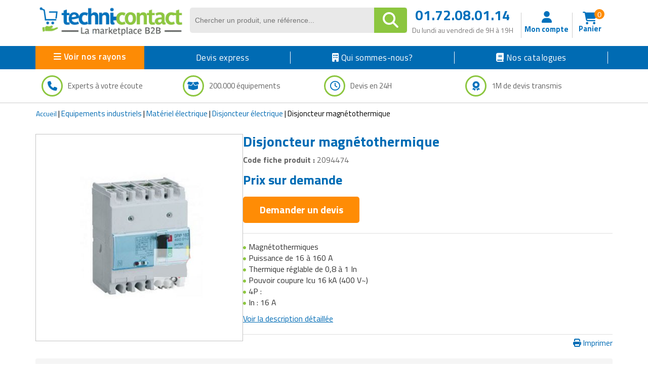

--- FILE ---
content_type: text/html; charset=UTF-8
request_url: https://www.techni-contact.com/produits/6412-2094474-disjoncteur-magnetothermique.html
body_size: 46173
content:
<!DOCTYPE html>

                     

<html lang="fr" class="no-js">
<head>
		
	<title>Disjoncteur magnétothermique : Devis sur Techni-Contact - Disjoncteur 16 à 160 A</title>
	<meta name="description" content="Devis direct fournisseur pour votre Disjoncteur magnétothermique sur Techni-Contact.com, la marketplace B2B. 500 000 organisations nous ont fait confiance.">
	<meta name="author" content="Techni-Contact.com">
	
	<meta charset="UTF-8">
	<link rel="shortcut icon" href="https://www.techni-contact.com/images/ico/favicon.ico">  
	<meta property="og:title" content="Disjoncteur magnétothermique : Devis sur Techni-Contact - Disjoncteur 16 à 160 A" />
	<meta property="og:type" content="Disjoncteur magnétothermique : Devis sur Techni-Contact - Disjoncteur 16 à 160 A" /> 
	
	<meta property="og:url" content="https://www.techni-contact.com/produits/6412-2094474-disjoncteur-magnetothermique.html" />
	<meta property="og:image" content="https://www.techni-contact.com/ressources/images/produits/zoom/disjoncteur-magnetothermique-2094474-1.jpg" />
	<meta name="viewport" content="width=device-width, initial-scale=1.0">
				<link rel="canonical" href="https://www.techni-contact.com/produits/6412-2094474-disjoncteur-magnetothermique.html" />

		
	
		
			<!-- Google Tag Manager -->
		<script>(function(w,d,s,l,i){w[l]=w[l]||[];w[l].push({'gtm.start':
		new Date().getTime(),event:'gtm.js'});var f=d.getElementsByTagName(s)[0],
		j=d.createElement(s),dl=l!='dataLayer'?'&l='+l:'';j.async=true;j.src=
		'https://www.googletagmanager.com/gtm.js?id='+i+dl;f.parentNode.insertBefore(j,f);
		})(window,document,'script','dataLayer','GTM-WLCX8L');</script>
		<!-- End Google Tag Manager -->	
	
		<!-- Google Tag Manager (noscript) -->
	<noscript><iframe sandbox="allow-scripts" src="https://www.googletagmanager.com/ns.html?id=GTM-WLCX8L" height="0" width="0" style="display:none;visibility:hidden"></iframe></noscript>
	<!-- End Google Tag Manager (noscript) -->
	
	
		
	<meta name="viewport" content="width=device-width, initial-scale=1.0">
<style>
  .hello-bar {
    background-color: #ff0000ff;
    color: #fff;
    text-align: center;
    padding: 10px 35px;
    font-size: 17px;
    position: relative;
  }

  .close-btn {
    position: absolute;
    right: 10px;
    top: 8px;
    background: none;
    border: none;
    color: #fff;
    font-size: 20px;
    cursor: pointer;
  }
</style>
 <link href="https://secure.techni-contact.com/fr/ressourcesFO/css/titillium-web.css" rel="stylesheet">
<link href="https://www.techni-contact.com/ressources/css/bootstrap.min.css" rel="stylesheet">
<link href="https://secure.techni-contact.com/fr/ressourcesFO/css/prettyPhoto.css" rel="stylesheet">
<link href="https://www.techni-contact.com/ressources/css/main.css" rel="stylesheet">
<link href="https://secure.techni-contact.com/fr/ressourcesFO/css/v-ie.css" rel="stylesheet">
<link href="https://www.techni-contact.com/ressources/css/responsive.css" rel="stylesheet">
<link href="https://www.techni-contact.com/ressources/css/style-custom.css" rel="stylesheet">
<!--<link href="https://www.techni-contact.com/ressources/css/tempo-fiche-pdt.css" rel="stylesheet">-->
<link href="https://www.techni-contact.com/ressources/css/style-saad.css" rel="stylesheet">
<link href="https://www.techni-contact.com/ressources/css/style-saad-responsive.css" rel="stylesheet">
<link href="https://www.siniet.com/Public/tc/site-html/homepage/hp-style-saad.css" rel="stylesheet">
<link href="https://www.siniet.com/Public/tc/site-html/homepage/hp-style-saad-responsive.css" rel="stylesheet">


<link href="https://www.techni-contact.com/css/responsive.css" rel="stylesheet">
<link href="https://www.techni-contact.com/css/style-saad.css" rel="stylesheet">
<link href="https://www.techni-contact.com/css/style-saad-responsive.css" rel="stylesheet">
<link href="https://www.techni-contact.com/css/style-saad-accessories-bloc.css" rel="stylesheet">
<link href="https://www.techni-contact.com/css/style-saad-responsive-accessories-bloc.css" rel="stylesheet">


<!-- Guide d'achat style-->
<link href="https://www.techni-contact.com/ressources/css/portail-articles-style-saad.css" rel="stylesheet">
<link href="https://www.techni-contact.com/ressources/css/portail-articles-style-saad-responsive.css" rel="stylesheet">

<link rel="stylesheet" type="text/css" href="https://secure.techni-contact.com/fr/ressourcesFO/css/popup.css" />
<link type="text/css" rel="stylesheet" href="https://secure.techni-contact.com/fr/ressourcesFO/css/menuTechni.css" />
<link type="text/css" rel="stylesheet" href="https://secure.techni-contact.com/fr/ressourcesFO/css/jquery.mmenu.all.css" />
<script src="https://secure.techni-contact.com/fr/ressourcesFO/scripts/jquery-2.2.2.min.js"></script>
<script  src="https://www.techni-contact.com/ressources/js/jquery.cookie.js" type="text/javascript"></script>
<link rel="stylesheet" href="https://cdnjs.cloudflare.com/ajax/libs/font-awesome/6.4.0/css/all.min.css">

<link rel="preconnect" href="https://fonts.googleapis.com">
<link rel="preconnect" href="https://fonts.gstatic.com" crossorigin>
<link href="https://fonts.googleapis.com/css2?family=Titillium+Web:ital,wght@0,400;0,600;0,700;1,400;1,600&display=swap" rel="stylesheet">

  <link rel="stylesheet" href="https://www.techni-contact.com/ressources/css/normalize.min.css">
  <link rel="stylesheet" href="https://www.techni-contact.com/ressources/css/base.css">
  <link rel="stylesheet" href="https://www.techni-contact.com/ressources/css/zeynep.min.css">
  
  <link rel="stylesheet" href="https://secure.techni-contact.com/fr/ressources2/css/cocon-style.css">
  <link rel="stylesheet" href="https://secure.techni-contact.com/fr/ressources2/css/cocon-media-queries.css">
  <link rel="stylesheet" href="https://www.techni-contact.com/ressources/css/style-cart-sidebar.css">
  
		
<!--[if IE]>
<style>
    .leftAngle {
         margin-left: -7px !important;
    }
</style>
<![endif]-->    



<div class="zeynep">
  <div class="F1-menu-header"><img src="https://www.techni-contact.com/ressources/icon/logo.png" class="imgLogoMenu" alt=""><span class="menu-close"><i id="close-menu-button" class="fa-solid fa-xmark"></i><span></div>
   
   <div class="d-none mobile-only">

   <a href="https://www.techni-contact.com/"><i class="fa-solid fa-house-chimney"></i>Acceuil</a>
   <a href=https://www.techni-contact.com/devis-express.html><i class="fa fa-clock-o" aria-hidden="true"></i>Devis express</a>
  </div>
  
  <ul>
	<li class="nosRayonBigMenu">
	  <div style="font-weight: bold;">Nos rayons</div>
	</li>
		<li class="has-submenu">
		<div data-submenu="mobilier-urbain" class="blogItem">
<i class="fa-solid fa-tree-city" aria-hidden="true">
</i>
 Mobilier urbain <span class="rightIconMenu"><i class="fa fa-chevron-right" aria-hidden="true"></i></span></div>		
	    <div id="mobilier-urbain" class="submenu">
			<div class="submenu-header">
			<span><i class="fa fa-chevron-left" aria-hidden="true" data-submenu-close="mobilier-urbain"></i></span>
			<div class="f2-title-voir-tout"><div class="atc" data-atc="aHR0cHM6Ly93d3cudGVjaG5pLWNvbnRhY3QuY29tL2ZhbWlsbGVzL21vYmlsaWVyLXVyYmFpbi5odG1s"><span class="fam2Menu">
<i class="fa-solid fa-tree-city" aria-hidden="true">
</i>
 <span class="famille-name">Mobilier urbain</span></span></div><div class="atc f2-voir-tout" data-atc="aHR0cHM6Ly93d3cudGVjaG5pLWNvbnRhY3QuY29tL2ZhbWlsbGVzL21vYmlsaWVyLXVyYmFpbi5odG1s" >Voir tout</div></div>			</div>

			<ul>
			  			  <li>
				<div class="atc"  data-atc="aHR0cHM6Ly93d3cudGVjaG5pLWNvbnRhY3QuY29tL2ZhbWlsbGVzL2FicmlzLXVyYmFpbnMuaHRtbA=="> Abris urbains</div>			  </li>
			  			  <li>
				<div class="atc"  data-atc="aHR0cHM6Ly93d3cudGVjaG5pLWNvbnRhY3QuY29tL2ZhbWlsbGVzL2FmZmljaGFnZS1wb3VyLWVzcGFjZXMtdmVydHMuaHRtbA=="> Affichage pour espaces verts</div>			  </li>
			  			  <li>
				<div class="atc"  data-atc="aHR0cHM6Ly93d3cudGVjaG5pLWNvbnRhY3QuY29tL2ZhbWlsbGVzL2FmZmljaGFnZS11cmJhaW4uaHRtbA=="> Affichage urbain</div>			  </li>
			  			  <li>
				<div class="atc"  data-atc="aHR0cHM6Ly93d3cudGVjaG5pLWNvbnRhY3QuY29tL2ZhbWlsbGVzL2FtZW5hZ2VtZW50cy1wYXJraW5nLmh0bWw="> Aménagements de parking</div>			  </li>
			  			  <li>
				<div class="atc"  data-atc="aHR0cHM6Ly93d3cudGVjaG5pLWNvbnRhY3QuY29tL2ZhbWlsbGVzL2FtZW5hZ2VtZW50cy1leHRlcmlldXJzLmh0bWw="> Aménagements extérieurs</div>			  </li>
			  			  <li>
				<div class="atc"  data-atc="aHR0cHM6Ly93d3cudGVjaG5pLWNvbnRhY3QuY29tL2ZhbWlsbGVzL2FuY3JhZ2VzLWF1LXNvbC5odG1s"> Ancrages au sol</div>			  </li>
			  			  <li>
				<div class="atc"  data-atc="aHR0cHM6Ly93d3cudGVjaG5pLWNvbnRhY3QuY29tL2ZhbWlsbGVzL2F1dHJlLW1vYmlsaWVyLXVyYmFpbi5odG1s"> Autre mobilier urbain</div>			  </li>
			  			  <li>
				<div class="atc"  data-atc="aHR0cHM6Ly93d3cudGVjaG5pLWNvbnRhY3QuY29tL2ZhbWlsbGVzL2JhbmMtdXJiYWluLmh0bWw="> Bancs publics</div>			  </li>
			  			  <li>
				<div class="atc"  data-atc="aHR0cHM6Ly93d3cudGVjaG5pLWNvbnRhY3QuY29tL2ZhbWlsbGVzL2JhcnJpZXJlcy1kZS12aWxsZS5odG1s"> Barrières et arceaux de ville</div>			  </li>
			  			  <li>
				<div class="atc"  data-atc="aHR0cHM6Ly93d3cudGVjaG5pLWNvbnRhY3QuY29tL2ZhbWlsbGVzL2NhY2hlLXBvdWJlbGxlcy5odG1s"> Cache poubelles</div>			  </li>
			  			  <li>
				<div class="atc"  data-atc="aHR0cHM6Ly93d3cudGVjaG5pLWNvbnRhY3QuY29tL2ZhbWlsbGVzL2Nhbml2ZWF1eC1ldC1yZWdhcmRzLmh0bWw="> Caniveaux et regards</div>			  </li>
			  			  <li>
				<div class="atc"  data-atc="aHR0cHM6Ly93d3cudGVjaG5pLWNvbnRhY3QuY29tL2ZhbWlsbGVzL2NoYWlzZS11cmJhaW5lLmh0bWw="> Chaise urbaine</div>			  </li>
			  			  <li>
				<div class="atc"  data-atc="aHR0cHM6Ly93d3cudGVjaG5pLWNvbnRhY3QuY29tL2ZhbWlsbGVzL2Nsb3VzLWV0LWJhbmRlcy1kZS12b2lyaWUuaHRtbA=="> Clous et bandes de voirie</div>			  </li>
			  			  <li>
				<div class="atc"  data-atc="aHR0cHM6Ly93d3cudGVjaG5pLWNvbnRhY3QuY29tL2ZhbWlsbGVzL2NvbnRlbmV1cnMtYS1kZWNoZXRzLmh0bWw="> Conteneurs à déchets</div>			  </li>
			  			  <li>
				<div class="atc"  data-atc="aHR0cHM6Ly93d3cudGVjaG5pLWNvbnRhY3QuY29tL2ZhbWlsbGVzL2NvcmJlaWxsZS1kZS12aWxsZS5odG1s"> Corbeilles de ville</div>			  </li>
			  			  <li>
				<div class="atc"  data-atc="aHR0cHM6Ly93d3cudGVjaG5pLWNvbnRhY3QuY29tL2ZhbWlsbGVzL2VjbGFpcmFnZS5odG1s"> Eclairage</div>			  </li>
			  			  <li>
				<div class="atc"  data-atc="aHR0cHM6Ly93d3cudGVjaG5pLWNvbnRhY3QuY29tL2ZhbWlsbGVzL2VjbGFpcmFnZS1wdWJsaWMuaHRtbA=="> Eclairage public</div>			  </li>
			  			  <li>
				<div class="atc"  data-atc="aHR0cHM6Ly93d3cudGVjaG5pLWNvbnRhY3QuY29tL2ZhbWlsbGVzL2VkaWZpY2VzLXVyYmFpbnMuaHRtbA=="> Edifices urbains</div>			  </li>
			  			  <li>
				<div class="atc"  data-atc="aHR0cHM6Ly93d3cudGVjaG5pLWNvbnRhY3QuY29tL2ZhbWlsbGVzL2VxdWlwZW1lbnRzLWNvbGxlY3RpZnMuaHRtbA=="> Equipements collectifs</div>			  </li>
			  			  <li>
				<div class="atc"  data-atc="aHR0cHM6Ly93d3cudGVjaG5pLWNvbnRhY3QuY29tL2ZhbWlsbGVzL2FpcmVzLWRlLWpldXgtcG91ci1jb2xsZWN0aXZpdGVzLmh0bWw="> Equipements pour aires de jeux extérieures</div>			  </li>
			  			  <li>
				<div class="atc"  data-atc="aHR0cHM6Ly93d3cudGVjaG5pLWNvbnRhY3QuY29tL2ZhbWlsbGVzL3JhbmdlLXZlbG8uaHRtbA=="> Equipements pour stationnement vélos</div>			  </li>
			  			  <li>
				<div class="atc"  data-atc="aHR0cHM6Ly93d3cudGVjaG5pLWNvbnRhY3QuY29tL2ZhbWlsbGVzL2ZvbnRhaW5lLXVyYmFpbmUuaHRtbA=="> Fontaine urbaine</div>			  </li>
			  			  <li>
				<div class="atc"  data-atc="aHR0cHM6Ly93d3cudGVjaG5pLWNvbnRhY3QuY29tL2ZhbWlsbGVzL2phcmRpbmllcmUtdXJiYWluZS5odG1s"> Jardinière urbaine</div>			  </li>
			  			  <li>
				<div class="atc"  data-atc="aHR0cHM6Ly93d3cudGVjaG5pLWNvbnRhY3QuY29tL2ZhbWlsbGVzL21hdGVyaWVsLWRlLWphcmRpbi5odG1s"> Mobilier de jardin</div>			  </li>
			  			  <li>
				<div class="atc"  data-atc="aHR0cHM6Ly93d3cudGVjaG5pLWNvbnRhY3QuY29tL2ZhbWlsbGVzL21vYmlsaWVyLWRlLXBsYWdlLmh0bWw="> Mobilier de plage</div>			  </li>
			  			  <li>
				<div class="atc"  data-atc="aHR0cHM6Ly93d3cudGVjaG5pLWNvbnRhY3QuY29tL2ZhbWlsbGVzL21vYmlsaWVyLWV2ZW5lbWVudGllbC5odG1s"> Mobilier événementiel</div>			  </li>
			  			  <li>
				<div class="atc"  data-atc="aHR0cHM6Ly93d3cudGVjaG5pLWNvbnRhY3QuY29tL2ZhbWlsbGVzL2NlbmRyaWVycy11cmJhaW5zLmh0bWw="> Mobilier fumeurs</div>			  </li>
			  			  <li>
				<div class="atc"  data-atc="aHR0cHM6Ly93d3cudGVjaG5pLWNvbnRhY3QuY29tL2ZhbWlsbGVzL21vYmlsaWVyLWdhYmlvbi5odG1s"> Mobilier gabion</div>			  </li>
			  			  <li>
				<div class="atc"  data-atc="aHR0cHM6Ly93d3cudGVjaG5pLWNvbnRhY3QuY29tL2ZhbWlsbGVzL21vYmlsaWVyLXBvdXItY2ltZXRpZXJlLmh0bWw="> Mobilier pour cimetière</div>			  </li>
			  			  <li>
				<div class="atc"  data-atc="aHR0cHM6Ly93d3cudGVjaG5pLWNvbnRhY3QuY29tL2ZhbWlsbGVzL21vYmlsaWVyLXVyYmFpbi1zb2xhaXJlLmh0bWw="> Mobilier urbain solaire</div>			  </li>
			  			  <li>
				<div class="atc"  data-atc="aHR0cHM6Ly93d3cudGVjaG5pLWNvbnRhY3QuY29tL2ZhbWlsbGVzL3Bhbm5lYXV4LWJyaXNlLXZ1ZS5odG1s"> Panneaux brise vue</div>			  </li>
			  			  <li>
				<div class="atc"  data-atc="aHR0cHM6Ly93d3cudGVjaG5pLWNvbnRhY3QuY29tL2ZhbWlsbGVzL3BvbnRvbi5odG1s"> Ponton</div>			  </li>
			  			  <li>
				<div class="atc"  data-atc="aHR0cHM6Ly93d3cudGVjaG5pLWNvbnRhY3QuY29tL2ZhbWlsbGVzL3BvdGVsZXQtZXQtYm9ybmUtdXJiYWluZS5odG1s"> Potelets et bornes urbaines</div>			  </li>
			  			  <li>
				<div class="atc"  data-atc="aHR0cHM6Ly93d3cudGVjaG5pLWNvbnRhY3QuY29tL2ZhbWlsbGVzL3Byb3RlY3Rpb24tYXJicmVzLmh0bWw="> Protection arbres</div>			  </li>
			  			  <li>
				<div class="atc"  data-atc="aHR0cHM6Ly93d3cudGVjaG5pLWNvbnRhY3QuY29tL2ZhbWlsbGVzL3NpZ25hbGlzYXRpb24tcm91dGllcmUuaHRtbA=="> Signalisation routière</div>			  </li>
			  			  <li>
				<div class="atc"  data-atc="aHR0cHM6Ly93d3cudGVjaG5pLWNvbnRhY3QuY29tL2ZhbWlsbGVzL3RhYmxlLWRlLXBpcXVlLW5pcXVlLmh0bWw="> Table de pique nique</div>			  </li>
			  			</ul>
		</div>
	</li>	
		<li class="has-submenu">
		<div data-submenu="collectivites" class="blogItem">
<i class="fa-solid fa-landmark-flag" aria-hidden="true">
</i>
 Matériels collectivités <span class="rightIconMenu"><i class="fa fa-chevron-right" aria-hidden="true"></i></span></div>		
	    <div id="collectivites" class="submenu">
			<div class="submenu-header">
			<span><i class="fa fa-chevron-left" aria-hidden="true" data-submenu-close="collectivites"></i></span>
			<div class="f2-title-voir-tout"><div class="atc" data-atc="aHR0cHM6Ly93d3cudGVjaG5pLWNvbnRhY3QuY29tL2ZhbWlsbGVzL2NvbGxlY3Rpdml0ZXMuaHRtbA=="><span class="fam2Menu">
<i class="fa-solid fa-landmark-flag" aria-hidden="true">
</i>
 <span class="famille-name">Matériels collectivités</span></span></div><div class="atc f2-voir-tout" data-atc="aHR0cHM6Ly93d3cudGVjaG5pLWNvbnRhY3QuY29tL2ZhbWlsbGVzL2NvbGxlY3Rpdml0ZXMuaHRtbA==" >Voir tout</div></div>			</div>

			<ul>
			  			  <li>
				<div class="atc"  data-atc="aHR0cHM6Ly93d3cudGVjaG5pLWNvbnRhY3QuY29tL2ZhbWlsbGVzL2Jvcm5lLWRlLXJlY2hhcmdlLmh0bWw="> Borne de recharge</div>			  </li>
			  			  <li>
				<div class="atc"  data-atc="aHR0cHM6Ly93d3cudGVjaG5pLWNvbnRhY3QuY29tL2ZhbWlsbGVzL2RlY29yYXRpb24tZGUtZmV0ZS5odG1s"> Décorations de noël</div>			  </li>
			  			  <li>
				<div class="atc"  data-atc="aHR0cHM6Ly93d3cudGVjaG5pLWNvbnRhY3QuY29tL2ZhbWlsbGVzL2RyYXBlYXUuaHRtbA=="> Drapeau</div>			  </li>
			  			  <li>
				<div class="atc"  data-atc="aHR0cHM6Ly93d3cudGVjaG5pLWNvbnRhY3QuY29tL2ZhbWlsbGVzL2VxdWlwZW1lbnQtZGUtc3BlY3RhY2xlLmh0bWw="> Equipement de spectacle</div>			  </li>
			  			  <li>
				<div class="atc"  data-atc="aHR0cHM6Ly93d3cudGVjaG5pLWNvbnRhY3QuY29tL2ZhbWlsbGVzL2VxdWlwZW1lbnRzLWQtZW50cmV0aWVuLWRlLXZvaXJpZS5odG1s"> Equipements d'entretien de voirie</div>			  </li>
			  			  <li>
				<div class="atc"  data-atc="aHR0cHM6Ly93d3cudGVjaG5pLWNvbnRhY3QuY29tL2ZhbWlsbGVzL2VxdWlwZW1lbnRzLWRlLWRlbmVpZ2VtZW50Lmh0bWw="> Equipements de déneigement</div>			  </li>
			  			  <li>
				<div class="atc"  data-atc="aHR0cHM6Ly93d3cudGVjaG5pLWNvbnRhY3QuY29tL2ZhbWlsbGVzL2VxdWlwZW1lbnRzLWRlLXBlcnNvbm5lcy1hLW1vYmlsaXRlLXJlZHVpdGUuaHRtbA=="> Equipements de personnes à mobilité réduite</div>			  </li>
			  			  <li>
				<div class="atc"  data-atc="aHR0cHM6Ly93d3cudGVjaG5pLWNvbnRhY3QuY29tL2ZhbWlsbGVzL21hdGVyaWVsLWRlLXBvbGljZS10ZWNobmlxdWUtZXQtc2NpZW50aWZpcXVlLmh0bWw="> Matériel de police</div>			  </li>
			  			  <li>
				<div class="atc"  data-atc="aHR0cHM6Ly93d3cudGVjaG5pLWNvbnRhY3QuY29tL2ZhbWlsbGVzL21hdGVyaWVsLWVsZWN0b3JhbC5odG1s"> Matériel électoral</div>			  </li>
			  			  <li>
				<div class="atc"  data-atc="aHR0cHM6Ly93d3cudGVjaG5pLWNvbnRhY3QuY29tL2ZhbWlsbGVzL21hdGVyaWVsLWhhbGwtZC1pbW1ldWJsZS5odG1s"> Matériel hall d'immeuble</div>			  </li>
			  			  <li>
				<div class="atc"  data-atc="aHR0cHM6Ly93d3cudGVjaG5pLWNvbnRhY3QuY29tL2ZhbWlsbGVzL21hdGVyaWVsLXBvdXItbWFsdm95YW50Lmh0bWw="> Matériel pour malvoyant</div>			  </li>
			  			  <li>
				<div class="atc"  data-atc="aHR0cHM6Ly93d3cudGVjaG5pLWNvbnRhY3QuY29tL2ZhbWlsbGVzL21vYmlsaWVyLWNvbGxlY3RpZi5odG1s"> Mobilier collectif</div>			  </li>
			  			  <li>
				<div class="atc"  data-atc="aHR0cHM6Ly93d3cudGVjaG5pLWNvbnRhY3QuY29tL2ZhbWlsbGVzL21vYmlsaWVyLWQtaGViZXJnZW1lbnQtY29sbGVjdGlmLmh0bWw="> Mobilier d'hébergement collectif</div>			  </li>
			  			  <li>
				<div class="atc"  data-atc="aHR0cHM6Ly93d3cudGVjaG5pLWNvbnRhY3QuY29tL2ZhbWlsbGVzL3B1ZXJpY3VsdHVyZS5odG1s"> Puériculture</div>			  </li>
			  			  <li>
				<div class="atc"  data-atc="aHR0cHM6Ly93d3cudGVjaG5pLWNvbnRhY3QuY29tL2ZhbWlsbGVzL3JlY3ljbGFnZS5odG1s"> Recyclage</div>			  </li>
			  			  <li>
				<div class="atc"  data-atc="aHR0cHM6Ly93d3cudGVjaG5pLWNvbnRhY3QuY29tL2ZhbWlsbGVzL3VuaWZvcm1lcy5odG1s"> Uniformes</div>			  </li>
			  			  <li>
				<div class="atc"  data-atc="aHR0cHM6Ly93d3cudGVjaG5pLWNvbnRhY3QuY29tL2ZhbWlsbGVzL3ZlaGljdWxlLWVsZWN0cmlxdWUuaHRtbA=="> Véhicule électrique</div>			  </li>
			  			</ul>
		</div>
	</li>	
		<li class="has-submenu">
		<div data-submenu="commerce" class="blogItem">
<i class="fa-solid fa-cart-shopping" aria-hidden="true">
</i>
 Equipements pour commerces <span class="rightIconMenu"><i class="fa fa-chevron-right" aria-hidden="true"></i></span></div>		
	    <div id="commerce" class="submenu">
			<div class="submenu-header">
			<span><i class="fa fa-chevron-left" aria-hidden="true" data-submenu-close="commerce"></i></span>
			<div class="f2-title-voir-tout"><div class="atc" data-atc="aHR0cHM6Ly93d3cudGVjaG5pLWNvbnRhY3QuY29tL2ZhbWlsbGVzL2NvbW1lcmNlLmh0bWw="><span class="fam2Menu">
<i class="fa-solid fa-cart-shopping" aria-hidden="true">
</i>
 <span class="famille-name">Equipements pour commerces</span></span></div><div class="atc f2-voir-tout" data-atc="aHR0cHM6Ly93d3cudGVjaG5pLWNvbnRhY3QuY29tL2ZhbWlsbGVzL2NvbW1lcmNlLmh0bWw=" >Voir tout</div></div>			</div>

			<ul>
			  			  <li>
				<div class="atc"  data-atc="aHR0cHM6Ly93d3cudGVjaG5pLWNvbnRhY3QuY29tL2ZhbWlsbGVzL2Fncm9hbGltZW50YWlyZS5odG1s"> Agroalimentaire</div>			  </li>
			  			  <li>
				<div class="atc"  data-atc="aHR0cHM6Ly93d3cudGVjaG5pLWNvbnRhY3QuY29tL2ZhbWlsbGVzL2FtZW5hZ2VtZW50LWRlLW1hZ2FzaW4uaHRtbA=="> Aménagements de magasin</div>			  </li>
			  			  <li>
				<div class="atc"  data-atc="aHR0cHM6Ly93d3cudGVjaG5pLWNvbnRhY3QuY29tL2ZhbWlsbGVzL2NhaXNzZS1tYWdhc2luLmh0bWw="> Caisses pour magasin</div>			  </li>
			  			  <li>
				<div class="atc"  data-atc="aHR0cHM6Ly93d3cudGVjaG5pLWNvbnRhY3QuY29tL2ZhbWlsbGVzL2NoYXJpb3RzLWRlLWNvdXJzZXMuaHRtbA=="> Chariots et paniers libre service</div>			  </li>
			  			  <li>
				<div class="atc"  data-atc="aHR0cHM6Ly93d3cudGVjaG5pLWNvbnRhY3QuY29tL2ZhbWlsbGVzL2NvbW1lcmNlcy1hbWJ1bGFudHMuaHRtbA=="> Commerces ambulants</div>			  </li>
			  			  <li>
				<div class="atc"  data-atc="aHR0cHM6Ly93d3cudGVjaG5pLWNvbnRhY3QuY29tL2ZhbWlsbGVzL2Rpc3RyaWJ1dGV1ci1hdXRvbWF0aXF1ZS5odG1s"> Distributeurs automatiques</div>			  </li>
			  			  <li>
				<div class="atc"  data-atc="aHR0cHM6Ly93d3cudGVjaG5pLWNvbnRhY3QuY29tL2ZhbWlsbGVzL2VuY2Fpc3NlbWVudC1ldC1nZXN0aW9uLWRlLWxhLW1vbm5haWUuaHRtbA=="> Encaissement et gestion de la monnaie</div>			  </li>
			  			  <li>
				<div class="atc"  data-atc="aHR0cHM6Ly93d3cudGVjaG5pLWNvbnRhY3QuY29tL2ZhbWlsbGVzL2Vuc2VpZ25lcy1wb3VyLW1hZ2FzaW4uaHRtbA=="> Enseignes pour magasin</div>			  </li>
			  			  <li>
				<div class="atc"  data-atc="aHR0cHM6Ly93d3cudGVjaG5pLWNvbnRhY3QuY29tL2ZhbWlsbGVzL2VxdWlwZW1lbnQtcG9pc3Nvbm5lcmllLmh0bWw="> Equipement poissonnerie</div>			  </li>
			  			  <li>
				<div class="atc"  data-atc="aHR0cHM6Ly93d3cudGVjaG5pLWNvbnRhY3QuY29tL2ZhbWlsbGVzL2VxdWlwZW1lbnQtc3RhdGlvbi1kZS1sYXZhZ2UuaHRtbA=="> Equipement station de lavage</div>			  </li>
			  			  <li>
				<div class="atc"  data-atc="aHR0cHM6Ly93d3cudGVjaG5pLWNvbnRhY3QuY29tL2ZhbWlsbGVzL2VxdWlwZW1lbnQtYW50aXZvbC1tYWdhc2luLmh0bWw="> Equipements antivol magasin</div>			  </li>
			  			  <li>
				<div class="atc"  data-atc="aHR0cHM6Ly93d3cudGVjaG5pLWNvbnRhY3QuY29tL2ZhbWlsbGVzL2VxdWlwZW1lbnRzLXBvdXItYm91Y2hlcmllLmh0bWw="> Equipements pour boucherie</div>			  </li>
			  			  <li>
				<div class="atc"  data-atc="aHR0cHM6Ly93d3cudGVjaG5pLWNvbnRhY3QuY29tL2ZhbWlsbGVzL2VxdWlwZW1lbnRzLXBvdXItbGF2ZXJpZS1ldC1wcmVzc2luZy5odG1s"> Equipements pour laverie et pressing</div>			  </li>
			  			  <li>
				<div class="atc"  data-atc="aHR0cHM6Ly93d3cudGVjaG5pLWNvbnRhY3QuY29tL2ZhbWlsbGVzL2V0aXF1ZXR0ZS1wb3VyLWNvbW1lcmNlLmh0bWw="> Etiquettes pour commerces</div>			  </li>
			  			  <li>
				<div class="atc"  data-atc="aHR0cHM6Ly93d3cudGVjaG5pLWNvbnRhY3QuY29tL2ZhbWlsbGVzL2dyb3NzaXN0ZS1hbGltZW50YWlyZS5odG1s"> Grossiste alimentaire</div>			  </li>
			  			  <li>
				<div class="atc"  data-atc="aHR0cHM6Ly93d3cudGVjaG5pLWNvbnRhY3QuY29tL2ZhbWlsbGVzL2dyb3NzaXN0ZS1tYXF1aWxsYWdlLmh0bWw="> Grossiste maquillage</div>			  </li>
			  			  <li>
				<div class="atc"  data-atc="aHR0cHM6Ly93d3cudGVjaG5pLWNvbnRhY3QuY29tL2ZhbWlsbGVzL2luc3RhbGxhdGlvbi1ldC1lcXVpcGVtZW50Lmh0bWw="> Installation et Equipement</div>			  </li>
			  			  <li>
				<div class="atc"  data-atc="aHR0cHM6Ly93d3cudGVjaG5pLWNvbnRhY3QuY29tL2ZhbWlsbGVzL2phcmRpbmFnZS5odG1s"> Jardinage</div>			  </li>
			  			  <li>
				<div class="atc"  data-atc="aHR0cHM6Ly93d3cudGVjaG5pLWNvbnRhY3QuY29tL2ZhbWlsbGVzL21hcm9xdWluZXJpZS5odG1s"> Maroquinerie</div>			  </li>
			  			  <li>
				<div class="atc"  data-atc="aHR0cHM6Ly93d3cudGVjaG5pLWNvbnRhY3QuY29tL2ZhbWlsbGVzL21hdGVyaWVsLWF1ZGlvdmlzdWVsLmh0bWw="> Matériel audiovisuel</div>			  </li>
			  			  <li>
				<div class="atc"  data-atc="aHR0cHM6Ly93d3cudGVjaG5pLWNvbnRhY3QuY29tL2ZhbWlsbGVzL21vYmlsaWVyLWQtZXhwb3NpdGlvbi5odG1s"> Mobilier d'exposition pour musée</div>			  </li>
			  			  <li>
				<div class="atc"  data-atc="aHR0cHM6Ly93d3cudGVjaG5pLWNvbnRhY3QuY29tL2ZhbWlsbGVzL21vYmlsaWVyLWV0LW9iamV0cy1wdWJsaWNpdGFpcmVzLmh0bWw="> Mobilier et objets publicitaires</div>			  </li>
			  			  <li>
				<div class="atc"  data-atc="aHR0cHM6Ly93d3cudGVjaG5pLWNvbnRhY3QuY29tL2ZhbWlsbGVzL2VxdWlwZW1lbnQtcG91ci1ib3VsYW5nZXJpZS5odG1s"> Mobilier pour boulangerie</div>			  </li>
			  			  <li>
				<div class="atc"  data-atc="aHR0cHM6Ly93d3cudGVjaG5pLWNvbnRhY3QuY29tL2ZhbWlsbGVzL21vYmlsaWVyLXBvdXItc3RhbmQuaHRtbA=="> Mobilier pour stand</div>			  </li>
			  			  <li>
				<div class="atc"  data-atc="aHR0cHM6Ly93d3cudGVjaG5pLWNvbnRhY3QuY29tL2ZhbWlsbGVzL21vYmlsaWVyLXJlc3RhdXJhbnQtaG90ZWwuaHRtbA=="> Mobilier restaurant hôtel</div>			  </li>
			  			  <li>
				<div class="atc"  data-atc="aHR0cHM6Ly93d3cudGVjaG5pLWNvbnRhY3QuY29tL2ZhbWlsbGVzL21vYmlsaWVyLWRlLWNvaWZmdXJlLmh0bWw="> Mobilier salon de coiffure </div>			  </li>
			  			  <li>
				<div class="atc"  data-atc="aHR0cHM6Ly93d3cudGVjaG5pLWNvbnRhY3QuY29tL2ZhbWlsbGVzL291dGlsbGFnZS1qYXJkaW4uaHRtbA=="> Outillage jardin</div>			  </li>
			  			  <li>
				<div class="atc"  data-atc="aHR0cHM6Ly93d3cudGVjaG5pLWNvbnRhY3QuY29tL2ZhbWlsbGVzL3Bhbm5lYXV4LXBvdXItY29tbWVyY2VzLmh0bWw="> Panneaux et affichages pour magasin</div>			  </li>
			  			  <li>
				<div class="atc"  data-atc="aHR0cHM6Ly93d3cudGVjaG5pLWNvbnRhY3QuY29tL2ZhbWlsbGVzL3Bsdi1tYWdhc2luLmh0bWw="> PLV pour magasin</div>			  </li>
			  			  <li>
				<div class="atc"  data-atc="aHR0cHM6Ly93d3cudGVjaG5pLWNvbnRhY3QuY29tL2ZhbWlsbGVzL3ByZXNlbnRvaXJzLXBvdXItY29tbWVyY2VzLmh0bWw="> Présentoirs pour magasin</div>			  </li>
			  			  <li>
				<div class="atc"  data-atc="aHR0cHM6Ly93d3cudGVjaG5pLWNvbnRhY3QuY29tL2ZhbWlsbGVzL3Jhc2FnZS1wb3VyLWhvbW1lLmh0bWw="> Rasage pour homme</div>			  </li>
			  			  <li>
				<div class="atc"  data-atc="aHR0cHM6Ly93d3cudGVjaG5pLWNvbnRhY3QuY29tL2ZhbWlsbGVzL3JheW9ubmFnZXMtcG91ci1tYWdhc2luLmh0bWw="> Rayonnages pour magasin</div>			  </li>
			  			  <li>
				<div class="atc"  data-atc="aHR0cHM6Ly93d3cudGVjaG5pLWNvbnRhY3QuY29tL2ZhbWlsbGVzL3JvYm90cy1kZS1zZXJ2aWNlLmh0bWw="> Robots de service</div>			  </li>
			  			  <li>
				<div class="atc"  data-atc="aHR0cHM6Ly93d3cudGVjaG5pLWNvbnRhY3QuY29tL2ZhbWlsbGVzL3NhYy1zaG9waW5nLmh0bWw="> Sac shopping</div>			  </li>
			  			  <li>
				<div class="atc"  data-atc="aHR0cHM6Ly93d3cudGVjaG5pLWNvbnRhY3QuY29tL2ZhbWlsbGVzL3RoZXJtb21ldHJlLWRlLW1lc3VyZS5odG1s"> Thermomètre de mesure</div>			  </li>
			  			  <li>
				<div class="atc"  data-atc="aHR0cHM6Ly93d3cudGVjaG5pLWNvbnRhY3QuY29tL2ZhbWlsbGVzL3VzdGVuc2lsZS1jdWlzaW5lLXByb2Zlc3Npb25uZWwuaHRtbA=="> Ustensile cuisine professionnel</div>			  </li>
			  			  <li>
				<div class="atc"  data-atc="aHR0cHM6Ly93d3cudGVjaG5pLWNvbnRhY3QuY29tL2ZhbWlsbGVzL3ZldGVtZW50cy1wZXJzb25uYWxpc2VzLmh0bWw="> Vêtements personnalisés</div>			  </li>
			  			  <li>
				<div class="atc"  data-atc="aHR0cHM6Ly93d3cudGVjaG5pLWNvbnRhY3QuY29tL2ZhbWlsbGVzL3ZpdHJpbmVzLXBvdXItbWFnYXNpbi5odG1s"> Vitrines pour magasin</div>			  </li>
			  			</ul>
		</div>
	</li>	
		<li class="has-submenu">
		<div data-submenu="manutention" class="blogItem">
<i class="fa fa-cart-arrow-down" aria-hidden="true">
</i>
 Matériel de manutention <span class="rightIconMenu"><i class="fa fa-chevron-right" aria-hidden="true"></i></span></div>		
	    <div id="manutention" class="submenu">
			<div class="submenu-header">
			<span><i class="fa fa-chevron-left" aria-hidden="true" data-submenu-close="manutention"></i></span>
			<div class="f2-title-voir-tout"><div class="atc" data-atc="aHR0cHM6Ly93d3cudGVjaG5pLWNvbnRhY3QuY29tL2ZhbWlsbGVzL21hbnV0ZW50aW9uLmh0bWw="><span class="fam2Menu">
<i class="fa fa-cart-arrow-down" aria-hidden="true">
</i>
 <span class="famille-name">Matériel de manutention</span></span></div><div class="atc f2-voir-tout" data-atc="aHR0cHM6Ly93d3cudGVjaG5pLWNvbnRhY3QuY29tL2ZhbWlsbGVzL21hbnV0ZW50aW9uLmh0bWw=" >Voir tout</div></div>			</div>

			<ul>
			  			  <li>
				<div class="atc"  data-atc="aHR0cHM6Ly93d3cudGVjaG5pLWNvbnRhY3QuY29tL2ZhbWlsbGVzL2FjY2Vzc29pcmVzLWRlLW1hbnV0ZW50aW9uLmh0bWw="> Accessoires de manutention</div>			  </li>
			  			  <li>
				<div class="atc"  data-atc="aHR0cHM6Ly93d3cudGVjaG5pLWNvbnRhY3QuY29tL2ZhbWlsbGVzL2Jlbm5lLWRlLW1hbnV0ZW50aW9uLmh0bWw="> Bennes de manutention</div>			  </li>
			  			  <li>
				<div class="atc"  data-atc="aHR0cHM6Ly93d3cudGVjaG5pLWNvbnRhY3QuY29tL2ZhbWlsbGVzL2NoYXJpb3QtZWxldmF0ZXVyLmh0bWw="> Chariot élévateur</div>			  </li>
			  			  <li>
				<div class="atc"  data-atc="aHR0cHM6Ly93d3cudGVjaG5pLWNvbnRhY3QuY29tL2ZhbWlsbGVzL2NoYXJpb3RzLWRlLW1hbnV0ZW50aW9uLmh0bWw="> Chariots de manutention polyvalents</div>			  </li>
			  			  <li>
				<div class="atc"  data-atc="aHR0cHM6Ly93d3cudGVjaG5pLWNvbnRhY3QuY29tL2ZhbWlsbGVzL2NoYXJpb3RzLWRlLXBpY2tpbmctZXQtbWlzZS1lbi1yYXlvbi5odG1s"> Chariots de picking et mise en rayon</div>			  </li>
			  			  <li>
				<div class="atc"  data-atc="aHR0cHM6Ly93d3cudGVjaG5pLWNvbnRhY3QuY29tL2ZhbWlsbGVzL2NoYXJpb3RzLWdyaWxsYWdlcy1vdS1mZXJtZXMuaHRtbA=="> Chariots grillagés ou fermés</div>			  </li>
			  			  <li>
				<div class="atc"  data-atc="aHR0cHM6Ly93d3cudGVjaG5pLWNvbnRhY3QuY29tL2ZhbWlsbGVzL2NoYXJpb3RzLXBvdXItY2hhcmdlcy1sb25ndWVzLmh0bWw="> Chariots pour charges longues</div>			  </li>
			  			  <li>
				<div class="atc"  data-atc="aHR0cHM6Ly93d3cudGVjaG5pLWNvbnRhY3QuY29tL2ZhbWlsbGVzL2NoYXJpb3RzLXBvdXItY2hhcmdlcy1sb3VyZGVzLmh0bWw="> Chariots pour charges lourdes</div>			  </li>
			  			  <li>
				<div class="atc"  data-atc="aHR0cHM6Ly93d3cudGVjaG5pLWNvbnRhY3QuY29tL2ZhbWlsbGVzL2NoYXJpb3RzLXBvdXItZnV0cy1vdS1ib3V0ZWlsbGVzLmh0bWw="> Chariots pour fûts ou bouteilles</div>			  </li>
			  			  <li>
				<div class="atc"  data-atc="aHR0cHM6Ly93d3cudGVjaG5pLWNvbnRhY3QuY29tL2ZhbWlsbGVzL2NoZXZhbGV0cy1kZS1tYW51dGVudGlvbi5odG1s"> Chevalets de manutention</div>			  </li>
			  			  <li>
				<div class="atc"  data-atc="aHR0cHM6Ly93d3cudGVjaG5pLWNvbnRhY3QuY29tL2ZhbWlsbGVzL2RpYWJsZXMtZGUtbWFudXRlbnRpb24uaHRtbA=="> Diables de manutention</div>			  </li>
			  			  <li>
				<div class="atc"  data-atc="aHR0cHM6Ly93d3cudGVjaG5pLWNvbnRhY3QuY29tL2ZhbWlsbGVzL2VxdWlwZW1lbnRzLWRlLXF1YWktZGUtY2hhcmdlbWVudC5odG1s"> Equipements de quai de chargement</div>			  </li>
			  			  <li>
				<div class="atc"  data-atc="aHR0cHM6Ly93d3cudGVjaG5pLWNvbnRhY3QuY29tL2ZhbWlsbGVzL2V4cGVkaXRpb24uaHRtbA=="> Expédition</div>			  </li>
			  			  <li>
				<div class="atc"  data-atc="aHR0cHM6Ly93d3cudGVjaG5pLWNvbnRhY3QuY29tL2ZhbWlsbGVzL2ZvdXJjaGVzLWNoYXJpb3RzLWVsZXZhdGV1cnMuaHRtbA=="> Fourches chariots élévateurs</div>			  </li>
			  			  <li>
				<div class="atc"  data-atc="aHR0cHM6Ly93d3cudGVjaG5pLWNvbnRhY3QuY29tL2ZhbWlsbGVzL2dlcmJldXItZGUtbWFudXRlbnRpb24uaHRtbA=="> Gerbeurs de manutention</div>			  </li>
			  			  <li>
				<div class="atc"  data-atc="aHR0cHM6Ly93d3cudGVjaG5pLWNvbnRhY3QuY29tL2ZhbWlsbGVzL3BsYXRlYXUtZGUtbWFudXRlbnRpb24uaHRtbA=="> Plateaux de manutention</div>			  </li>
			  			  <li>
				<div class="atc"  data-atc="aHR0cHM6Ly93d3cudGVjaG5pLWNvbnRhY3QuY29tL2ZhbWlsbGVzL3JhbXBlcy1kZS1jaGFyZ2VtZW50Lmh0bWw="> Rampes de chargement</div>			  </li>
			  			  <li>
				<div class="atc"  data-atc="aHR0cHM6Ly93d3cudGVjaG5pLWNvbnRhY3QuY29tL2ZhbWlsbGVzL3JlbW9ycXVhZ2UuaHRtbA=="> Remorquage</div>			  </li>
			  			  <li>
				<div class="atc"  data-atc="aHR0cHM6Ly93d3cudGVjaG5pLWNvbnRhY3QuY29tL2ZhbWlsbGVzL3JlbW9ycXVlLW1hbnV0ZW50aW9uLWluZHVzdHJpZWxsZS5odG1s"> Remorques manutention industrielle</div>			  </li>
			  			  <li>
				<div class="atc"  data-atc="aHR0cHM6Ly93d3cudGVjaG5pLWNvbnRhY3QuY29tL2ZhbWlsbGVzL3JldG91cm5ldXJzLWRlLWNoYXJnZXMuaHRtbA=="> Retourneurs de charges</div>			  </li>
			  			  <li>
				<div class="atc"  data-atc="aHR0cHM6Ly93d3cudGVjaG5pLWNvbnRhY3QuY29tL2ZhbWlsbGVzL3JvYm90aXF1ZS5odG1s"> Robotique</div>			  </li>
			  			  <li>
				<div class="atc"  data-atc="aHR0cHM6Ly93d3cudGVjaG5pLWNvbnRhY3QuY29tL2ZhbWlsbGVzL3JvbGxzLWNvbnRlbmV1cnMuaHRtbA=="> Rolls conteneurs</div>			  </li>
			  			  <li>
				<div class="atc"  data-atc="aHR0cHM6Ly93d3cudGVjaG5pLWNvbnRhY3QuY29tL2ZhbWlsbGVzL3JvdWxldHRlcy5odG1s"> Roues et roulettes</div>			  </li>
			  			  <li>
				<div class="atc"  data-atc="aHR0cHM6Ly93d3cudGVjaG5pLWNvbnRhY3QuY29tL2ZhbWlsbGVzL3RyYWN0ZXVycy1wb3Vzc2V1cnMuaHRtbA=="> Tracteurs pousseurs</div>			  </li>
			  			  <li>
				<div class="atc"  data-atc="aHR0cHM6Ly93d3cudGVjaG5pLWNvbnRhY3QuY29tL2ZhbWlsbGVzL3RyYW5zcGFsZXR0ZXMuaHRtbA=="> Transpalettes</div>			  </li>
			  			  <li>
				<div class="atc"  data-atc="aHR0cHM6Ly93d3cudGVjaG5pLWNvbnRhY3QuY29tL2ZhbWlsbGVzL3ZlaGljdWxlcy1pbmR1c3RyaWVscy5odG1s"> Véhicules industriels</div>			  </li>
			  			</ul>
		</div>
	</li>	
		<li class="has-submenu">
		<div data-submenu="atelier" class="blogItem">
<i class="fa-solid fa-industry" aria-hidden="true">
</i>
 Equipements industriels <span class="rightIconMenu"><i class="fa fa-chevron-right" aria-hidden="true"></i></span></div>		
	    <div id="atelier" class="submenu">
			<div class="submenu-header">
			<span><i class="fa fa-chevron-left" aria-hidden="true" data-submenu-close="atelier"></i></span>
			<div class="f2-title-voir-tout"><a href="https://www.techni-contact.com/familles/atelier.html"><span class="fam2Menu">
<i class="fa-solid fa-industry" aria-hidden="true">
</i>
 <span class="famille-name">Equipements industriels</span></span></a><div class="atc f2-voir-tout" data-atc="aHR0cHM6Ly93d3cudGVjaG5pLWNvbnRhY3QuY29tL2ZhbWlsbGVzL2F0ZWxpZXIuaHRtbA==">Voir tout</div></div>			</div>

			<ul>
			  			  <li>
				<a href="https://www.techni-contact.com/familles/armoires-pour-atelier.html">Armoires pour atelier </a>			  </li>
			  			  <li>
				<a href="https://www.techni-contact.com/familles/avertisseurs-industriels.html">Avertisseurs industriels </a>			  </li>
			  			  <li>
				<a href="https://www.techni-contact.com/familles/barrieres-de-securite-industrielle.html">Barrières de sécurité industrielle </a>			  </li>
			  			  <li>
				<a href="https://www.techni-contact.com/familles/cabines-et-cloisons-d-atelier.html">Cabines et cloisons d'atelier </a>			  </li>
			  			  <li>
				<a href="https://www.techni-contact.com/familles/chaises-et-sieges-d-atelier.html">Chaises et sièges d'atelier </a>			  </li>
			  			  <li>
				<a href="https://www.techni-contact.com/familles/chauffages-d-atelier.html">Chauffages d'atelier ou de chantier </a>			  </li>
			  			  <li>
				<a href="https://www.techni-contact.com/familles/convoyeur.html">Convoyeurs </a>			  </li>
			  			  <li>
				<a href="https://www.techni-contact.com/familles/deshumidificateurs.html">Déshumidificateurs </a>			  </li>
			  			  <li>
				<a href="https://www.techni-contact.com/familles/dessertes-et-servantes-d-atelier.html">Dessertes et servantes d'atelier </a>			  </li>
			  			  <li>
				<a href="https://www.techni-contact.com/familles/echelle.html">Echelles </a>			  </li>
			  			  <li>
				<a href="https://www.techni-contact.com/familles/enrouleurs-industriels.html">Enrouleurs industriels </a>			  </li>
			  			  <li>
				<a href="https://www.techni-contact.com/familles/equipement-concession-automobile.html">Equipement concession automobile </a>			  </li>
			  			  <li>
				<a href="https://www.techni-contact.com/familles/equipement-de-forge.html">Equipement de forge </a>			  </li>
			  			  <li>
				<a href="https://www.techni-contact.com/familles/equipement-de-marquage.html">Equipement de marquage </a>			  </li>
			  			  <li>
				<a href="https://www.techni-contact.com/familles/equipement-ferroviaire.html">Equipement ferroviaire </a>			  </li>
			  			  <li>
				<a href="https://www.techni-contact.com/familles/equipements-garagiste.html">Equipements garagiste </a>			  </li>
			  			  <li>
				<a href="https://www.techni-contact.com/familles/espace-de-travail.html">Espace de travail </a>			  </li>
			  			  <li>
				<a href="https://www.techni-contact.com/familles/etablis-et-panneaux-d-atelier.html">Etablis et panneaux d'atelier </a>			  </li>
			  			  <li>
				<a href="https://www.techni-contact.com/familles/fraiseuses.html">Fraiseuses </a>			  </li>
			  			  <li>
				<a href="https://www.techni-contact.com/familles/groupes-electrogenes.html">Groupes électrogènes </a>			  </li>
			  			  <li>
				<a href="https://www.techni-contact.com/familles/industrie-agroalimentaire.html">Industrie agroalimentaire </a>			  </li>
			  			  <li>
				<a href="https://www.techni-contact.com/familles/inspection-et-mesure.html">Inspection et mesure </a>			  </li>
			  			  <li>
				<a href="https://www.techni-contact.com/familles/lampes-et-eclairages-pour-atelier.html">Lampes et éclairages pour atelier </a>			  </li>
			  			  <li>
				<a href="https://www.techni-contact.com/familles/machine-industrielle.html">Machine industrielle </a>			  </li>
			  			  <li>
				<a href="https://www.techni-contact.com/familles/machines-de-lavage-industriel.html">Machines de lavage industriel </a>			  </li>
			  			  <li>
				<a href="https://www.techni-contact.com/familles/machines-pour-parfumerie.html">Machines pour parfumerie </a>			  </li>
			  			  <li>
				<a href="https://www.techni-contact.com/familles/materiel-d-optique.html">Matériel d'optique </a>			  </li>
			  			  <li>
				<a href="https://www.techni-contact.com/familles/materiel-electrique.html">Matériel électrique </a>			  </li>
			  			  <li>
				<a href="https://www.techni-contact.com/familles/mesure-et-controle.html">Mesure et contrôle </a>			  </li>
			  			  <li>
				<a href="https://www.techni-contact.com/familles/outillage-a-main.html">Outillage à main </a>			  </li>
			  			  <li>
				<a href="https://www.techni-contact.com/familles/outillage-electrique.html">Outillage électrique </a>			  </li>
			  			  <li>
				<a href="https://www.techni-contact.com/familles/pistolets-professionnel.html">Pistolet professionnel </a>			  </li>
			  			  <li>
				<a href="https://www.techni-contact.com/familles/portes-industrielles.html">Portes industrielles </a>			  </li>
			  			  <li>
				<a href="https://www.techni-contact.com/familles/sas-de-confinement.html">Sas de confinement </a>			  </li>
			  			  <li>
				<a href="https://www.techni-contact.com/familles/signaletique-industrielle.html">Signalétique industrielle </a>			  </li>
			  			  <li>
				<a href="https://www.techni-contact.com/familles/tables-pour-atelier.html">Tables pour atelier </a>			  </li>
			  			  <li>
				<a href="https://www.techni-contact.com/familles/techniques.html">Techniques </a>			  </li>
			  			  <li>
				<a href="https://www.techni-contact.com/familles/traitement-de-l-air.html">Traitement de l'air </a>			  </li>
			  			  <li>
				<a href="https://www.techni-contact.com/familles/traitement-des-eaux.html">Traitement des eaux </a>			  </li>
			  			  <li>
				<a href="https://www.techni-contact.com/familles/trancheuse-professionnelle.html">Trancheuse professionnelle </a>			  </li>
			  			  <li>
				<a href="https://www.techni-contact.com/familles/transformateur-electrique.html">Transformateur électrique </a>			  </li>
			  			  <li>
				<a href="https://www.techni-contact.com/familles/tube.html">Tubes et profilés </a>			  </li>
			  			  <li>
				<a href="https://www.techni-contact.com/familles/tuyau-flexible.html">Tuyau flexible </a>			  </li>
			  			  <li>
				<a href="https://www.techni-contact.com/familles/tuyau-galvanise.html">Tuyau galvanisé </a>			  </li>
			  			  <li>
				<a href="https://www.techni-contact.com/familles/tuyau-renforce.html">Tuyau renforcé </a>			  </li>
			  			  <li>
				<a href="https://www.techni-contact.com/familles/ventilateurs-pour-atelier.html">Ventilateurs et aération d'atelier </a>			  </li>
			  			</ul>
		</div>
	</li>	
		<li class="has-submenu">
		<div data-submenu="services-generaux" class="blogItem">
<i class="fa-solid fa-shield-heart" aria-hidden="true">
</i>
 Hygiène et propreté <span class="rightIconMenu"><i class="fa fa-chevron-right" aria-hidden="true"></i></span></div>		
	    <div id="services-generaux" class="submenu">
			<div class="submenu-header">
			<span><i class="fa fa-chevron-left" aria-hidden="true" data-submenu-close="services-generaux"></i></span>
			<div class="f2-title-voir-tout"><div class="atc" data-atc="aHR0cHM6Ly93d3cudGVjaG5pLWNvbnRhY3QuY29tL2ZhbWlsbGVzL3NlcnZpY2VzLWdlbmVyYXV4Lmh0bWw="><span class="fam2Menu">
<i class="fa-solid fa-shield-heart" aria-hidden="true">
</i>
 <span class="famille-name">Hygiène et propreté</span></span></div><div class="atc f2-voir-tout" data-atc="aHR0cHM6Ly93d3cudGVjaG5pLWNvbnRhY3QuY29tL2ZhbWlsbGVzL3NlcnZpY2VzLWdlbmVyYXV4Lmh0bWw=" >Voir tout</div></div>			</div>

			<ul>
			  			  <li>
				<div class="atc"  data-atc="aHR0cHM6Ly93d3cudGVjaG5pLWNvbnRhY3QuY29tL2ZhbWlsbGVzL2Fic29yYmFudHMtaW5kdXN0cmllbHMuaHRtbA=="> Absorbants industriels</div>			  </li>
			  			  <li>
				<div class="atc"  data-atc="aHR0cHM6Ly93d3cudGVjaG5pLWNvbnRhY3QuY29tL2ZhbWlsbGVzL2FzcGlyYXRldXJzLmh0bWw="> Aspirateurs</div>			  </li>
			  			  <li>
				<div class="atc"  data-atc="aHR0cHM6Ly93d3cudGVjaG5pLWNvbnRhY3QuY29tL2ZhbWlsbGVzL2F1dG9sYXZldXNlcy5odG1s"> Autolaveuses</div>			  </li>
			  			  <li>
				<div class="atc"  data-atc="aHR0cHM6Ly93d3cudGVjaG5pLWNvbnRhY3QuY29tL2ZhbWlsbGVzL2JhbGFpcy1ldC1icm9zc2VzLmh0bWw="> Balais et brosses</div>			  </li>
			  			  <li>
				<div class="atc"  data-atc="aHR0cHM6Ly93d3cudGVjaG5pLWNvbnRhY3QuY29tL2ZhbWlsbGVzL2JhbGF5ZXVzZXMuaHRtbA=="> Balayeuses</div>			  </li>
			  			  <li>
				<div class="atc"  data-atc="aHR0cHM6Ly93d3cudGVjaG5pLWNvbnRhY3QuY29tL2ZhbWlsbGVzL2Jyb3lldXJzLWRlLWRlY2hldHMuaHRtbA=="> Broyeurs de déchets</div>			  </li>
			  			  <li>
				<div class="atc"  data-atc="aHR0cHM6Ly93d3cudGVjaG5pLWNvbnRhY3QuY29tL2ZhbWlsbGVzL2NoYXJpb3RzLWRlLW1lbmFnZS1vdS1kZS1jb2xsZWN0ZS5odG1s"> Chariots de ménage ou de collecte</div>			  </li>
			  			  <li>
				<div class="atc"  data-atc="aHR0cHM6Ly93d3cudGVjaG5pLWNvbnRhY3QuY29tL2ZhbWlsbGVzL2NsaW1hdGlzZXVyLmh0bWw="> Climatiseur</div>			  </li>
			  			  <li>
				<div class="atc"  data-atc="aHR0cHM6Ly93d3cudGVjaG5pLWNvbnRhY3QuY29tL2ZhbWlsbGVzL2NvbXBhY3RldXJzLWEtZGVjaGV0cy5odG1s"> Compacteurs à déchets</div>			  </li>
			  			  <li>
				<div class="atc"  data-atc="aHR0cHM6Ly93d3cudGVjaG5pLWNvbnRhY3QuY29tL2ZhbWlsbGVzL2Rlc29kb3Jpc2FudHMtcHJvZmVzc2lvbm5lbHMuaHRtbA=="> Désodorisants professionnels</div>			  </li>
			  			  <li>
				<div class="atc"  data-atc="aHR0cHM6Ly93d3cudGVjaG5pLWNvbnRhY3QuY29tL2ZhbWlsbGVzL2Rlc3RydWN0ZXVycy1kLWluc2VjdGVzLWV0LWRlLW51aXNpYmxlcy5odG1s"> Destructeurs d'insectes et de nuisibles</div>			  </li>
			  			  <li>
				<div class="atc"  data-atc="aHR0cHM6Ly93d3cudGVjaG5pLWNvbnRhY3QuY29tL2ZhbWlsbGVzL2Vudmlyb25uZW1lbnQuaHRtbA=="> Environnement</div>			  </li>
			  			  <li>
				<div class="atc"  data-atc="aHR0cHM6Ly93d3cudGVjaG5pLWNvbnRhY3QuY29tL2ZhbWlsbGVzL2VxdWlwZW1lbnQtZ2VuZXJhbC5odG1s"> Equipement général</div>			  </li>
			  			  <li>
				<div class="atc"  data-atc="aHR0cHM6Ly93d3cudGVjaG5pLWNvbnRhY3QuY29tL2ZhbWlsbGVzL2VxdWlwZW1lbnRzLXBvdXItZGVjaGV0dGVyaWUuaHRtbA=="> Equipements pour déchetterie</div>			  </li>
			  			  <li>
				<div class="atc"  data-atc="aHR0cHM6Ly93d3cudGVjaG5pLWNvbnRhY3QuY29tL2ZhbWlsbGVzL2VxdWlwZW1lbnRzLXNhbml0YWlyZXMuaHRtbA=="> Equipements pour sanitaires</div>			  </li>
			  			  <li>
				<div class="atc"  data-atc="aHR0cHM6Ly93d3cudGVjaG5pLWNvbnRhY3QuY29tL2ZhbWlsbGVzL2VxdWlwZW1lbnRzLXBvdXItc2F1bmEtZXQtaGFtbWFtLmh0bWw="> Equipements pour sauna et hammam</div>			  </li>
			  			  <li>
				<div class="atc"  data-atc="aHR0cHM6Ly93d3cudGVjaG5pLWNvbnRhY3QuY29tL2ZhbWlsbGVzL2ZvdXJuaXR1cmVzLWdlbmVyYWxlcy5odG1s"> Fournitures générales</div>			  </li>
			  			  <li>
				<div class="atc"  data-atc="aHR0cHM6Ly93d3cudGVjaG5pLWNvbnRhY3QuY29tL2ZhbWlsbGVzL2xlc3NpdmVzLXByb2Zlc3Npb25uZWxsZXMuaHRtbA=="> Lessives professionnelles</div>			  </li>
			  			  <li>
				<div class="atc"  data-atc="aHR0cHM6Ly93d3cudGVjaG5pLWNvbnRhY3QuY29tL2ZhbWlsbGVzL21hdGVyaWVscy1kZS1kZWNhcGFnZS5odG1s"> Matériels de décapage</div>			  </li>
			  			  <li>
				<div class="atc"  data-atc="aHR0cHM6Ly93d3cudGVjaG5pLWNvbnRhY3QuY29tL2ZhbWlsbGVzL21vbm9icm9zc2VzLmh0bWw="> Monobrosses</div>			  </li>
			  			  <li>
				<div class="atc"  data-atc="aHR0cHM6Ly93d3cudGVjaG5pLWNvbnRhY3QuY29tL2ZhbWlsbGVzL25ldHRveWFnZS5odG1s"> Nettoyage</div>			  </li>
			  			  <li>
				<div class="atc"  data-atc="aHR0cHM6Ly93d3cudGVjaG5pLWNvbnRhY3QuY29tL2ZhbWlsbGVzL25ldHRveWFnZS10YXBpcy5odG1s"> Nettoyage tapis</div>			  </li>
			  			  <li>
				<div class="atc"  data-atc="aHR0cHM6Ly93d3cudGVjaG5pLWNvbnRhY3QuY29tL2ZhbWlsbGVzL25ldHRveWV1cnMtYS11bHRyYXNvbnMuaHRtbA=="> Nettoyeurs à ultrasons</div>			  </li>
			  			  <li>
				<div class="atc"  data-atc="aHR0cHM6Ly93d3cudGVjaG5pLWNvbnRhY3QuY29tL2ZhbWlsbGVzL25ldHRveWV1cnMtaGF1dGUtcHJlc3Npb24uaHRtbA=="> Nettoyeurs haute pression</div>			  </li>
			  			  <li>
				<div class="atc"  data-atc="aHR0cHM6Ly93d3cudGVjaG5pLWNvbnRhY3QuY29tL2ZhbWlsbGVzL25ldHRveWV1cnMtdmFwZXVycy5odG1s"> Nettoyeurs vapeurs</div>			  </li>
			  			  <li>
				<div class="atc"  data-atc="aHR0cHM6Ly93d3cudGVjaG5pLWNvbnRhY3QuY29tL2ZhbWlsbGVzL291dGlsbGFnZS1wb3VyLWNoYXBlLWxpcXVpZGUuaHRtbA=="> Outillage pour chape liquide</div>			  </li>
			  			  <li>
				<div class="atc"  data-atc="aHR0cHM6Ly93d3cudGVjaG5pLWNvbnRhY3QuY29tL2ZhbWlsbGVzL3Bhbm5lYXV4LWV0LXNpZ25hbGV0aXF1ZXMtZGUtbmV0dG95YWdlLmh0bWw="> Panneaux et signalétiques de nettoyage</div>			  </li>
			  			  <li>
				<div class="atc"  data-atc="aHR0cHM6Ly93d3cudGVjaG5pLWNvbnRhY3QuY29tL2ZhbWlsbGVzL3BvdWJlbGxlcy1ldC1wb3J0ZXMtc2Fjcy5odG1s"> Poubelles et portes sacs</div>			  </li>
			  			  <li>
				<div class="atc"  data-atc="aHR0cHM6Ly93d3cudGVjaG5pLWNvbnRhY3QuY29tL2ZhbWlsbGVzL3Byb2R1aXRzLWQtZXNzdXlhZ2UuaHRtbA=="> Produits d'essuyage</div>			  </li>
			  			  <li>
				<div class="atc"  data-atc="aHR0cHM6Ly93d3cudGVjaG5pLWNvbnRhY3QuY29tL2ZhbWlsbGVzL3Byb2R1aXRzLWRlLW5ldHRveWFnZS1wcm9mZXNzaW9ubmVscy5odG1s"> Produits de nettoyage professionnels</div>			  </li>
			  			  <li>
				<div class="atc"  data-atc="aHR0cHM6Ly93d3cudGVjaG5pLWNvbnRhY3QuY29tL2ZhbWlsbGVzL3Byb2R1aXRzLXBvdXItbGF2ZS12YWlzc2VsbGUuaHRtbA=="> Produits pour lave vaisselle</div>			  </li>
			  			  <li>
				<div class="atc"  data-atc="aHR0cHM6Ly93d3cudGVjaG5pLWNvbnRhY3QuY29tL2ZhbWlsbGVzL3Byb3RlY3Rpb24tYW50aS1pbm9uZGF0aW9uLmh0bWw="> Protection anti-inondation</div>			  </li>
			  			  <li>
				<div class="atc"  data-atc="aHR0cHM6Ly93d3cudGVjaG5pLWNvbnRhY3QuY29tL2ZhbWlsbGVzL3B1bHZlcmlzYXRldXJzLXByb2Zlc3Npb25uZWxzLmh0bWw="> Pulvérisateurs professionnels</div>			  </li>
			  			  <li>
				<div class="atc"  data-atc="aHR0cHM6Ly93d3cudGVjaG5pLWNvbnRhY3QuY29tL2ZhbWlsbGVzL3JvYm90cy1kZS1uZXR0b3lhZ2UuaHRtbA=="> Robots de nettoyage</div>			  </li>
			  			  <li>
				<div class="atc"  data-atc="aHR0cHM6Ly93d3cudGVjaG5pLWNvbnRhY3QuY29tL2ZhbWlsbGVzL3Nhdm9ucy1ldC1zb2lucy1kdS1jb3Jwcy5odG1s"> Savons et soins du corps</div>			  </li>
			  			  <li>
				<div class="atc"  data-atc="aHR0cHM6Ly93d3cudGVjaG5pLWNvbnRhY3QuY29tL2ZhbWlsbGVzL3RhcGlzLWRlLWJ1cmVhdS5odG1s"> Tapis de bureau</div>			  </li>
			  			  <li>
				<div class="atc"  data-atc="aHR0cHM6Ly93d3cudGVjaG5pLWNvbnRhY3QuY29tL2ZhbWlsbGVzL3RhcGlzLWNhaWxsZWJvdGlzLmh0bWw="> Tapis et caillebotis</div>			  </li>
			  			  <li>
				<div class="atc"  data-atc="aHR0cHM6Ly93d3cudGVjaG5pLWNvbnRhY3QuY29tL2ZhbWlsbGVzL3RyYWl0ZW1lbnQtZGVzLXN1cmZhY2VzLmh0bWw="> Traitement des surfaces</div>			  </li>
			  			  <li>
				<div class="atc"  data-atc="aHR0cHM6Ly93d3cudGVjaG5pLWNvbnRhY3QuY29tL2ZhbWlsbGVzL3RyYWl0ZW1lbnQtZHUtbGluZ2UuaHRtbA=="> Traitement du linge</div>			  </li>
			  			  <li>
				<div class="atc"  data-atc="aHR0cHM6Ly93d3cudGVjaG5pLWNvbnRhY3QuY29tL2ZhbWlsbGVzL3Zlc3RpYWlyZXMuaHRtbA=="> Vestiaires et casiers</div>			  </li>
			  			</ul>
		</div>
	</li>	
		<li class="has-submenu">
		<div data-submenu="protection-individuelle" class="blogItem">
<i class="fa-solid fa-helmet-safety" aria-hidden="true">
</i>
 Protection individuelle <span class="rightIconMenu"><i class="fa fa-chevron-right" aria-hidden="true"></i></span></div>		
	    <div id="protection-individuelle" class="submenu">
			<div class="submenu-header">
			<span><i class="fa fa-chevron-left" aria-hidden="true" data-submenu-close="protection-individuelle"></i></span>
			<div class="f2-title-voir-tout"><div class="atc" data-atc="aHR0cHM6Ly93d3cudGVjaG5pLWNvbnRhY3QuY29tL2ZhbWlsbGVzL3Byb3RlY3Rpb24taW5kaXZpZHVlbGxlLmh0bWw="><span class="fam2Menu">
<i class="fa-solid fa-helmet-safety" aria-hidden="true">
</i>
 <span class="famille-name">Protection individuelle</span></span></div><div class="atc f2-voir-tout" data-atc="aHR0cHM6Ly93d3cudGVjaG5pLWNvbnRhY3QuY29tL2ZhbWlsbGVzL3Byb3RlY3Rpb24taW5kaXZpZHVlbGxlLmh0bWw=" >Voir tout</div></div>			</div>

			<ul>
			  			  <li>
				<div class="atc"  data-atc="aHR0cHM6Ly93d3cudGVjaG5pLWNvbnRhY3QuY29tL2ZhbWlsbGVzL2Nhc3F1ZS1kZS1wcm90ZWN0aW9uLmh0bWw="> Casque de protection</div>			  </li>
			  			  <li>
				<div class="atc"  data-atc="aHR0cHM6Ly93d3cudGVjaG5pLWNvbnRhY3QuY29tL2ZhbWlsbGVzL2NoYXVzc3VyZXMtZGUtdHJhdmFpbC5odG1s"> Chaussures de travail</div>			  </li>
			  			  <li>
				<div class="atc"  data-atc="aHR0cHM6Ly93d3cudGVjaG5pLWNvbnRhY3QuY29tL2ZhbWlsbGVzL2NvbWJpbmFpc29uLWRlLXByb3RlY3Rpb24uaHRtbA=="> Combinaison de protection</div>			  </li>
			  			  <li>
				<div class="atc"  data-atc="aHR0cHM6Ly93d3cudGVjaG5pLWNvbnRhY3QuY29tL2ZhbWlsbGVzL2RvdWNoZS1kLXVyZ2VuY2UuaHRtbA=="> Douches d'urgence</div>			  </li>
			  			  <li>
				<div class="atc"  data-atc="aHR0cHM6Ly93d3cudGVjaG5pLWNvbnRhY3QuY29tL2ZhbWlsbGVzL2VxdWlwZW1lbnQtYW50aS1jaHV0ZS5odG1s"> Equipement anti chute</div>			  </li>
			  			  <li>
				<div class="atc"  data-atc="aHR0cHM6Ly93d3cudGVjaG5pLWNvbnRhY3QuY29tL2ZhbWlsbGVzL2dhbnRzLWRlLXRyYXZhaWwuaHRtbA=="> Gants de travail</div>			  </li>
			  			  <li>
				<div class="atc"  data-atc="aHR0cHM6Ly93d3cudGVjaG5pLWNvbnRhY3QuY29tL2ZhbWlsbGVzL3Byb3RlY3Rpb24tYS1kaXN0YW5jZS5odG1s"> Protection à distance</div>			  </li>
			  			  <li>
				<div class="atc"  data-atc="aHR0cHM6Ly93d3cudGVjaG5pLWNvbnRhY3QuY29tL2ZhbWlsbGVzL3Byb3RlY3Rpb24tYXVkaXRpdmUuaHRtbA=="> Protection auditive</div>			  </li>
			  			  <li>
				<div class="atc"  data-atc="aHR0cHM6Ly93d3cudGVjaG5pLWNvbnRhY3QuY29tL2ZhbWlsbGVzL21hc3F1ZS1kZS1wcm90ZWN0aW9uLmh0bWw="> Protection du visage</div>			  </li>
			  			  <li>
				<div class="atc"  data-atc="aHR0cHM6Ly93d3cudGVjaG5pLWNvbnRhY3QuY29tL2ZhbWlsbGVzL3Byb3RlY3Rpb24tc291ZHVyZS5odG1s"> Protection soudure</div>			  </li>
			  			  <li>
				<div class="atc"  data-atc="aHR0cHM6Ly93d3cudGVjaG5pLWNvbnRhY3QuY29tL2ZhbWlsbGVzL3JhbmdlbWVudHMtcG91ci1lcGkuaHRtbA=="> Rangements pour EPI</div>			  </li>
			  			  <li>
				<div class="atc"  data-atc="aHR0cHM6Ly93d3cudGVjaG5pLWNvbnRhY3QuY29tL2ZhbWlsbGVzL3ZldGVtZW50LWRlLXByb3RlY3Rpb24uaHRtbA=="> Vêtement de protection</div>			  </li>
			  			  <li>
				<div class="atc"  data-atc="aHR0cHM6Ly93d3cudGVjaG5pLWNvbnRhY3QuY29tL2ZhbWlsbGVzL3ZldGVtZW50LWRlLXRyYXZhaWwuaHRtbA=="> Vêtement de travail</div>			  </li>
			  			  <li>
				<div class="atc"  data-atc="aHR0cHM6Ly93d3cudGVjaG5pLWNvbnRhY3QuY29tL2ZhbWlsbGVzL3ZldGVtZW50cy1jYXRlcnBpbGxhci5odG1s"> Vêtements Caterpillar</div>			  </li>
			  			  <li>
				<div class="atc"  data-atc="aHR0cHM6Ly93d3cudGVjaG5pLWNvbnRhY3QuY29tL2ZhbWlsbGVzL3ZldGVtZW50cy1kZS1zaWduYWxpc2F0aW9uLmh0bWw="> Vêtements de signalisation</div>			  </li>
			  			</ul>
		</div>
	</li>	
		<li class="has-submenu">
		<div data-submenu="sports" class="blogItem">
<i class="fa-regular fa-futbol" aria-hidden="true">
</i>
 Equipements sportifs <span class="rightIconMenu"><i class="fa fa-chevron-right" aria-hidden="true"></i></span></div>		
	    <div id="sports" class="submenu">
			<div class="submenu-header">
			<span><i class="fa fa-chevron-left" aria-hidden="true" data-submenu-close="sports"></i></span>
			<div class="f2-title-voir-tout"><div class="atc" data-atc="aHR0cHM6Ly93d3cudGVjaG5pLWNvbnRhY3QuY29tL2ZhbWlsbGVzL3Nwb3J0cy5odG1s"><span class="fam2Menu">
<i class="fa-regular fa-futbol" aria-hidden="true">
</i>
 <span class="famille-name">Equipements sportifs</span></span></div><div class="atc f2-voir-tout" data-atc="aHR0cHM6Ly93d3cudGVjaG5pLWNvbnRhY3QuY29tL2ZhbWlsbGVzL3Nwb3J0cy5odG1s" >Voir tout</div></div>			</div>

			<ul>
			  			  <li>
				<div class="atc"  data-atc="aHR0cHM6Ly93d3cudGVjaG5pLWNvbnRhY3QuY29tL2ZhbWlsbGVzL2FjY2Vzc29pcmUtYXF1YWd5bS1wb3VyLXBpc2NpbmUuaHRtbA=="> Equipement aquagym</div>			  </li>
			  			  <li>
				<div class="atc"  data-atc="aHR0cHM6Ly93d3cudGVjaG5pLWNvbnRhY3QuY29tL2ZhbWlsbGVzL2VxdWlwZW1lbnQtYXRobGV0aXNtZS5odG1s"> Equipement athletisme</div>			  </li>
			  			  <li>
				<div class="atc"  data-atc="aHR0cHM6Ly93d3cudGVjaG5pLWNvbnRhY3QuY29tL2ZhbWlsbGVzL2VxdWlwZW1lbnQtYmFza2V0YmFsbC5odG1s"> Equipement basketball</div>			  </li>
			  			  <li>
				<div class="atc"  data-atc="aHR0cHM6Ly93d3cudGVjaG5pLWNvbnRhY3QuY29tL2ZhbWlsbGVzL2VxdWlwZW1lbnQtYmVhY2gtdm9sbGV5Lmh0bWw="> Equipement beach volley</div>			  </li>
			  			  <li>
				<div class="atc"  data-atc="aHR0cHM6Ly93d3cudGVjaG5pLWNvbnRhY3QuY29tL2ZhbWlsbGVzL2VxdWlwZW1lbnQtZC1hcmNoZXJ5LXRhZy5odG1s"> Equipement d'archery tag</div>			  </li>
			  			  <li>
				<div class="atc"  data-atc="aHR0cHM6Ly93d3cudGVjaG5pLWNvbnRhY3QuY29tL2ZhbWlsbGVzL2VxdWlwZW1lbnQtZGFuc2UuaHRtbA=="> Equipement danse</div>			  </li>
			  			  <li>
				<div class="atc"  data-atc="aHR0cHM6Ly93d3cudGVjaG5pLWNvbnRhY3QuY29tL2ZhbWlsbGVzL2VxdWlwZW1lbnQtZGUtYmFkbWludG9uLmh0bWw="> Equipement de badminton</div>			  </li>
			  			  <li>
				<div class="atc"  data-atc="aHR0cHM6Ly93d3cudGVjaG5pLWNvbnRhY3QuY29tL2ZhbWlsbGVzL2VxdWlwZW1lbnQtZGUtYmVhY2gtaGFuZGJhbGwuaHRtbA=="> Equipement de beach handball</div>			  </li>
			  			  <li>
				<div class="atc"  data-atc="aHR0cHM6Ly93d3cudGVjaG5pLWNvbnRhY3QuY29tL2ZhbWlsbGVzL2VxdWlwZW1lbnQtZGUtYmVhY2gtc29jY2VyLmh0bWw="> Equipement de beach soccer</div>			  </li>
			  			  <li>
				<div class="atc"  data-atc="aHR0cHM6Ly93d3cudGVjaG5pLWNvbnRhY3QuY29tL2ZhbWlsbGVzL2VxdWlwZW1lbnQtZGUtZ29sZi5odG1s"> Equipement de golf</div>			  </li>
			  			  <li>
				<div class="atc"  data-atc="aHR0cHM6Ly93d3cudGVjaG5pLWNvbnRhY3QuY29tL2ZhbWlsbGVzL2VxdWlwZW1lbnQtZGUtZ3JzLmh0bWw="> Equipement de GRS</div>			  </li>
			  			  <li>
				<div class="atc"  data-atc="aHR0cHM6Ly93d3cudGVjaG5pLWNvbnRhY3QuY29tL2ZhbWlsbGVzL2VxdWlwZW1lbnQtZGUtaG9ja2V5Lmh0bWw="> Equipement de Hockey</div>			  </li>
			  			  <li>
				<div class="atc"  data-atc="aHR0cHM6Ly93d3cudGVjaG5pLWNvbnRhY3QuY29tL2ZhbWlsbGVzL2VxdWlwZW1lbnQtZGUtaG9tZWJhbGwuaHRtbA=="> Equipement de Homeball</div>			  </li>
			  			  <li>
				<div class="atc"  data-atc="aHR0cHM6Ly93d3cudGVjaG5pLWNvbnRhY3QuY29tL2ZhbWlsbGVzL2VxdWlwZW1lbnQtZGUtbmF0YXRpb24uaHRtbA=="> Equipement de natation</div>			  </li>
			  			  <li>
				<div class="atc"  data-atc="aHR0cHM6Ly93d3cudGVjaG5pLWNvbnRhY3QuY29tL2ZhbWlsbGVzL2VxdWlwZW1lbnQtZGUtcGFkZWwuaHRtbA=="> Equipement de padel</div>			  </li>
			  			  <li>
				<div class="atc"  data-atc="aHR0cHM6Ly93d3cudGVjaG5pLWNvbnRhY3QuY29tL2ZhbWlsbGVzL2VxdWlwZW1lbnQtZGUtcGluZy1wb25nLmh0bWw="> Equipement de ping pong</div>			  </li>
			  			  <li>
				<div class="atc"  data-atc="aHR0cHM6Ly93d3cudGVjaG5pLWNvbnRhY3QuY29tL2ZhbWlsbGVzL2VxdWlwZW1lbnQtZGUtdGVxYmFsbC5odG1s"> Equipement de ping pong foot</div>			  </li>
			  			  <li>
				<div class="atc"  data-atc="aHR0cHM6Ly93d3cudGVjaG5pLWNvbnRhY3QuY29tL2ZhbWlsbGVzL2VxdWlwZW1lbnQtZGUtcnVubmluZy5odG1s"> Equipement de running</div>			  </li>
			  			  <li>
				<div class="atc"  data-atc="aHR0cHM6Ly93d3cudGVjaG5pLWNvbnRhY3QuY29tL2ZhbWlsbGVzL2VxdWlwZW1lbnQtZGUtc2tpLmh0bWw="> Equipement de ski</div>			  </li>
			  			  <li>
				<div class="atc"  data-atc="aHR0cHM6Ly93d3cudGVjaG5pLWNvbnRhY3QuY29tL2ZhbWlsbGVzL2VxdWlwZW1lbnQtZGUtdGNob3VrYmFsbC5odG1s"> Equipement de tchoukball</div>			  </li>
			  			  <li>
				<div class="atc"  data-atc="aHR0cHM6Ly93d3cudGVjaG5pLWNvbnRhY3QuY29tL2ZhbWlsbGVzL2VxdWlwZW1lbnQtZGUtd2F0ZXItcG9sby5odG1s"> Equipement de water-polo</div>			  </li>
			  			  <li>
				<div class="atc"  data-atc="aHR0cHM6Ly93d3cudGVjaG5pLWNvbnRhY3QuY29tL2ZhbWlsbGVzL2VxdWlwZW1lbnQtZXF1aXRhdGlvbi5odG1s"> Équipement équitation</div>			  </li>
			  			  <li>
				<div class="atc"  data-atc="aHR0cHM6Ly93d3cudGVjaG5pLWNvbnRhY3QuY29tL2ZhbWlsbGVzL2VxdWlwZW1lbnQtZXNjYWxhZGUuaHRtbA=="> Equipement escalade</div>			  </li>
			  			  <li>
				<div class="atc"  data-atc="aHR0cHM6Ly93d3cudGVjaG5pLWNvbnRhY3QuY29tL2ZhbWlsbGVzL2VxdWlwZW1lbnQtZ3ltbmFzdGlxdWUuaHRtbA=="> Equipement gymnastique</div>			  </li>
			  			  <li>
				<div class="atc"  data-atc="aHR0cHM6Ly93d3cudGVjaG5pLWNvbnRhY3QuY29tL2ZhbWlsbGVzL2VxdWlwZW1lbnQtaGFuZGJhbGwuaHRtbA=="> Equipement handball</div>			  </li>
			  			  <li>
				<div class="atc"  data-atc="aHR0cHM6Ly93d3cudGVjaG5pLWNvbnRhY3QuY29tL2ZhbWlsbGVzL2VxdWlwZW1lbnQtanVkby5odG1s"> Equipement judo</div>			  </li>
			  			  <li>
				<div class="atc"  data-atc="aHR0cHM6Ly93d3cudGVjaG5pLWNvbnRhY3QuY29tL2ZhbWlsbGVzL2VxdWlwZW1lbnQtbWluaS1nb2xmLmh0bWw="> Equipement mini Golf</div>			  </li>
			  			  <li>
				<div class="atc"  data-atc="aHR0cHM6Ly93d3cudGVjaG5pLWNvbnRhY3QuY29tL2ZhbWlsbGVzL2VxdWlwZW1lbnQtbXVsdGlzcG9ydC5odG1s"> Equipement multisport</div>			  </li>
			  			  <li>
				<div class="atc"  data-atc="aHR0cHM6Ly93d3cudGVjaG5pLWNvbnRhY3QuY29tL2ZhbWlsbGVzL2VxdWlwZW1lbnQtcGFpbnRiYWxsLmh0bWw="> Equipement paintball</div>			  </li>
			  			  <li>
				<div class="atc"  data-atc="aHR0cHM6Ly93d3cudGVjaG5pLWNvbnRhY3QuY29tL2ZhbWlsbGVzL2VxdWlwZW1lbnQtcG91ci10cm90dGluZXR0ZS5odG1s"> Equipement pour trottinette</div>			  </li>
			  			  <li>
				<div class="atc"  data-atc="aHR0cHM6Ly93d3cudGVjaG5pLWNvbnRhY3QuY29tL2ZhbWlsbGVzL2VxdWlwZW1lbnQtcG91ci12ZWxvLmh0bWw="> Equipement pour vélo</div>			  </li>
			  			  <li>
				<div class="atc"  data-atc="aHR0cHM6Ly93d3cudGVjaG5pLWNvbnRhY3QuY29tL2ZhbWlsbGVzL2VxdWlwZW1lbnQtcnVnYnkuaHRtbA=="> Equipement rugby</div>			  </li>
			  			  <li>
				<div class="atc"  data-atc="aHR0cHM6Ly93d3cudGVjaG5pLWNvbnRhY3QuY29tL2ZhbWlsbGVzL2VxdWlwZW1lbnQtc3BvcnQtZGUtY29tYmF0Lmh0bWw="> Equipement sport de combat</div>			  </li>
			  			  <li>
				<div class="atc"  data-atc="aHR0cHM6Ly93d3cudGVjaG5pLWNvbnRhY3QuY29tL2ZhbWlsbGVzL2VxdWlwZW1lbnQtdGVubmlzLmh0bWw="> Equipement tennis</div>			  </li>
			  			  <li>
				<div class="atc"  data-atc="aHR0cHM6Ly93d3cudGVjaG5pLWNvbnRhY3QuY29tL2ZhbWlsbGVzL2VxdWlwZW1lbnQtdGlyLWEtbC1hcmMuaHRtbA=="> Equipement Tir à l'arc</div>			  </li>
			  			  <li>
				<div class="atc"  data-atc="aHR0cHM6Ly93d3cudGVjaG5pLWNvbnRhY3QuY29tL2ZhbWlsbGVzL2VxdWlwZW1lbnQtdGlyLWF1LWZ1c2lsLmh0bWw="> Equipement Tir au fusil</div>			  </li>
			  			  <li>
				<div class="atc"  data-atc="aHR0cHM6Ly93d3cudGVjaG5pLWNvbnRhY3QuY29tL2ZhbWlsbGVzL2VxdWlwZW1lbnQtdm9sbGV5LWJhbGwuaHRtbA=="> Equipement volley ball</div>			  </li>
			  			  <li>
				<div class="atc"  data-atc="aHR0cHM6Ly93d3cudGVjaG5pLWNvbnRhY3QuY29tL2ZhbWlsbGVzL2VxdWlwZW1lbnQtZm9vdGJhbGwuaHRtbA=="> Equipements de football</div>			  </li>
			  			  <li>
				<div class="atc"  data-atc="aHR0cHM6Ly93d3cudGVjaG5pLWNvbnRhY3QuY29tL2ZhbWlsbGVzL2VxdWlwZW1lbnRzLWRlLWthcnRpbmcuaHRtbA=="> Equipements de karting</div>			  </li>
			  			  <li>
				<div class="atc"  data-atc="aHR0cHM6Ly93d3cudGVjaG5pLWNvbnRhY3QuY29tL2ZhbWlsbGVzL2VxdWlwZW1lbnRzLXBvdXItcGF0aW5hZ2UuaHRtbA=="> Equipements pour patinage</div>			  </li>
			  			  <li>
				<div class="atc"  data-atc="aHR0cHM6Ly93d3cudGVjaG5pLWNvbnRhY3QuY29tL2ZhbWlsbGVzL2VxdWlwZW1lbnRzLXBvdXItcm9sbGVyLmh0bWw="> Equipements pour roller</div>			  </li>
			  			  <li>
				<div class="atc"  data-atc="aHR0cHM6Ly93d3cudGVjaG5pLWNvbnRhY3QuY29tL2ZhbWlsbGVzL2VxdWlwZW1lbnRzLXBvdXItc2thdGVib2FyZC5odG1s"> Equipements pour skateboard</div>			  </li>
			  			  <li>
				<div class="atc"  data-atc="aHR0cHM6Ly93d3cudGVjaG5pLWNvbnRhY3QuY29tL2ZhbWlsbGVzL2VxdWlwZW1lbnRzLXBvdXItc3RhZGUtZXQtdGVycmFpbi1zcG9ydGlmLmh0bWw="> Equipements pour stade et terrain sportif</div>			  </li>
			  			  <li>
				<div class="atc"  data-atc="aHR0cHM6Ly93d3cudGVjaG5pLWNvbnRhY3QuY29tL2ZhbWlsbGVzL2pldS1neW1uaXF1ZS5odG1s"> Jeu gymnique</div>			  </li>
			  			  <li>
				<div class="atc"  data-atc="aHR0cHM6Ly93d3cudGVjaG5pLWNvbnRhY3QuY29tL2ZhbWlsbGVzL2xvaXNpcnMuaHRtbA=="> Loisirs</div>			  </li>
			  			  <li>
				<div class="atc"  data-atc="aHR0cHM6Ly93d3cudGVjaG5pLWNvbnRhY3QuY29tL2ZhbWlsbGVzL21hdGVyaWVsLWRlLWZpdG5lc3MuaHRtbA=="> Matériel de fitness</div>			  </li>
			  			  <li>
				<div class="atc"  data-atc="aHR0cHM6Ly93d3cudGVjaG5pLWNvbnRhY3QuY29tL2ZhbWlsbGVzL21hdGVyaWVsLWRlLW11c2N1bGF0aW9uLmh0bWw="> Matériel de musculation</div>			  </li>
			  			  <li>
				<div class="atc"  data-atc="aHR0cHM6Ly93d3cudGVjaG5pLWNvbnRhY3QuY29tL2ZhbWlsbGVzL3ZldGVtZW50LXNwb3J0aWYuaHRtbA=="> Vêtement sportif</div>			  </li>
			  			</ul>
		</div>
	</li>	
		<li class="has-submenu">
		<div data-submenu="materiel-de-restauration" class="blogItem">
<i class="fa-solid fa-kitchen-set" aria-hidden="true">
</i>
 Matériel de cuisine <span class="rightIconMenu"><i class="fa fa-chevron-right" aria-hidden="true"></i></span></div>		
	    <div id="materiel-de-restauration" class="submenu">
			<div class="submenu-header">
			<span><i class="fa fa-chevron-left" aria-hidden="true" data-submenu-close="materiel-de-restauration"></i></span>
			<div class="f2-title-voir-tout"><div class="atc" data-atc="aHR0cHM6Ly93d3cudGVjaG5pLWNvbnRhY3QuY29tL2ZhbWlsbGVzL21hdGVyaWVsLWRlLXJlc3RhdXJhdGlvbi5odG1s"><span class="fam2Menu">
<i class="fa-solid fa-kitchen-set" aria-hidden="true">
</i>
 <span class="famille-name">Matériel de cuisine</span></span></div><div class="atc f2-voir-tout" data-atc="aHR0cHM6Ly93d3cudGVjaG5pLWNvbnRhY3QuY29tL2ZhbWlsbGVzL21hdGVyaWVsLWRlLXJlc3RhdXJhdGlvbi5odG1s" >Voir tout</div></div>			</div>

			<ul>
			  			  <li>
				<div class="atc"  data-atc="aHR0cHM6Ly93d3cudGVjaG5pLWNvbnRhY3QuY29tL2ZhbWlsbGVzL2FpZ3Vpc2V1ci1kZS1jb3V0ZWF1eC5odG1s"> Aiguiseur de couteaux</div>			  </li>
			  			  <li>
				<div class="atc"  data-atc="aHR0cHM6Ly93d3cudGVjaG5pLWNvbnRhY3QuY29tL2ZhbWlsbGVzL2FwcGFyZWlsLWRlLXByZXBhcmF0aW9uLWFsaW1lbnRhaXJlLmh0bWw="> Appareil de préparation alimentaire</div>			  </li>
			  			  <li>
				<div class="atc"  data-atc="aHR0cHM6Ly93d3cudGVjaG5pLWNvbnRhY3QuY29tL2ZhbWlsbGVzL2FybW9pcmUtcmVmcmlnZXJlZS1wcm9mZXNzaW9ubmVsbGUuaHRtbA=="> Armoires réfrigérées professionnelles</div>			  </li>
			  			  <li>
				<div class="atc"  data-atc="aHR0cHM6Ly93d3cudGVjaG5pLWNvbnRhY3QuY29tL2ZhbWlsbGVzL2JhY3MtZGUtY3Vpc2luZS5odG1s"> Bacs de cuisine</div>			  </li>
			  			  <li>
				<div class="atc"  data-atc="aHR0cHM6Ly93d3cudGVjaG5pLWNvbnRhY3QuY29tL2ZhbWlsbGVzL2JhaW5zLW1hcmllLmh0bWw="> Bains-marie</div>			  </li>
			  			  <li>
				<div class="atc"  data-atc="aHR0cHM6Ly93d3cudGVjaG5pLWNvbnRhY3QuY29tL2ZhbWlsbGVzL2JhcmJlY3Vlcy5odG1s"> Barbecues</div>			  </li>
			  			  <li>
				<div class="atc"  data-atc="aHR0cHM6Ly93d3cudGVjaG5pLWNvbnRhY3QuY29tL2ZhbWlsbGVzL2JhdHRlcmllcy1kZS1jdWlzaW5lLmh0bWw="> Batteries de cuisine</div>			  </li>
			  			  <li>
				<div class="atc"  data-atc="aHR0cHM6Ly93d3cudGVjaG5pLWNvbnRhY3QuY29tL2ZhbWlsbGVzL2JvdWlsbG9pcmUtcHJvZmVzc2lvbm5lbGxlLmh0bWw="> Bouilloire professionnelle</div>			  </li>
			  			  <li>
				<div class="atc"  data-atc="aHR0cHM6Ly93d3cudGVjaG5pLWNvbnRhY3QuY29tL2ZhbWlsbGVzL2J1ZmZldC1zZWxmLXNlcnZpY2UuaHRtbA=="> Buffet self service</div>			  </li>
			  			  <li>
				<div class="atc"  data-atc="aHR0cHM6Ly93d3cudGVjaG5pLWNvbnRhY3QuY29tL2ZhbWlsbGVzL2NhdmUtcHJvZmVzc2lvbm5lbGxlLmh0bWw="> Cave professionnelle</div>			  </li>
			  			  <li>
				<div class="atc"  data-atc="aHR0cHM6Ly93d3cudGVjaG5pLWNvbnRhY3QuY29tL2ZhbWlsbGVzL2NoYW1icmVzLWZyb2lkZXMuaHRtbA=="> Chambres froides</div>			  </li>
			  			  <li>
				<div class="atc"  data-atc="aHR0cHM6Ly93d3cudGVjaG5pLWNvbnRhY3QuY29tL2ZhbWlsbGVzL2NoYXJpb3RzLWRlLWN1aXNpbmUtcHJvZmVzc2lvbm5lbGxlLmh0bWw="> Chariots de cuisine professionnelle</div>			  </li>
			  			  <li>
				<div class="atc"  data-atc="aHR0cHM6Ly93d3cudGVjaG5pLWNvbnRhY3QuY29tL2ZhbWlsbGVzL2NvbmdlbGF0ZXVyLXByb2Zlc3Npb25uZWwuaHRtbA=="> Congélateur professionnel</div>			  </li>
			  			  <li>
				<div class="atc"  data-atc="aHR0cHM6Ly93d3cudGVjaG5pLWNvbnRhY3QuY29tL2ZhbWlsbGVzL2N1aXNldXItcHJvZmVzc2lvbm5lbC5odG1s"> Cuiseur professionnel</div>			  </li>
			  			  <li>
				<div class="atc"  data-atc="aHR0cHM6Ly93d3cudGVjaG5pLWNvbnRhY3QuY29tL2ZhbWlsbGVzL2Rpc3RyaWJ1dGV1ci1kZS1ib2lzc29ucy5odG1s"> Distributeur de boissons</div>			  </li>
			  			  <li>
				<div class="atc"  data-atc="aHR0cHM6Ly93d3cudGVjaG5pLWNvbnRhY3QuY29tL2ZhbWlsbGVzL2RpdHJpYnV0ZXVyLWRlLWNlcmVhbGVzLWV0LWdyYWlucy5odG1s"> Ditributeur de céréales et grains</div>			  </li>
			  			  <li>
				<div class="atc"  data-atc="aHR0cHM6Ly93d3cudGVjaG5pLWNvbnRhY3QuY29tL2ZhbWlsbGVzL2VwbHVjaGV1c2UtcHJvZmVzc2lvbm5lbGxlLmh0bWw="> Eplucheuse professionnelle</div>			  </li>
			  			  <li>
				<div class="atc"  data-atc="aHR0cHM6Ly93d3cudGVjaG5pLWNvbnRhY3QuY29tL2ZhbWlsbGVzL21hdGVyaWVsLW1haW50aWVuLWVuLXRlbXBlcmF0dXJlLmh0bWw="> Equipements de maintien en température</div>			  </li>
			  			  <li>
				<div class="atc"  data-atc="aHR0cHM6Ly93d3cudGVjaG5pLWNvbnRhY3QuY29tL2ZhbWlsbGVzL2ZvdXItcHJvZmVzc2lvbm5lbC5odG1s"> Fours professionnels</div>			  </li>
			  			  <li>
				<div class="atc"  data-atc="aHR0cHM6Ly93d3cudGVjaG5pLWNvbnRhY3QuY29tL2ZhbWlsbGVzL2ZyaXRldXNlcy1wcm9mZXNzaW9ubmVsbGVzLmh0bWw="> Friteuses professionnelles</div>			  </li>
			  			  <li>
				<div class="atc"  data-atc="aHR0cHM6Ly93d3cudGVjaG5pLWNvbnRhY3QuY29tL2ZhbWlsbGVzL2Z1bW9pcnMtcHJvZmVzc2lvbm5lbHMuaHRtbA=="> Fumoirs professionnels</div>			  </li>
			  			  <li>
				<div class="atc"  data-atc="aHR0cHM6Ly93d3cudGVjaG5pLWNvbnRhY3QuY29tL2ZhbWlsbGVzL2dyaWxsLXByb2Zlc3Npb25uZWwuaHRtbA=="> Grills professionnels</div>			  </li>
			  			  <li>
				<div class="atc"  data-atc="aHR0cHM6Ly93d3cudGVjaG5pLWNvbnRhY3QuY29tL2ZhbWlsbGVzL2hhY2hvaXItcHJvZmVzc2lvbm5lbC5odG1s"> Hachoir professionnel</div>			  </li>
			  			  <li>
				<div class="atc"  data-atc="aHR0cHM6Ly93d3cudGVjaG5pLWNvbnRhY3QuY29tL2ZhbWlsbGVzL2xhdmVzLXZhaXNzZWxsZS1wcm9mZXNzaW9ubmVscy5odG1s"> Laves vaisselle professionnels</div>			  </li>
			  			  <li>
				<div class="atc"  data-atc="aHR0cHM6Ly93d3cudGVjaG5pLWNvbnRhY3QuY29tL2ZhbWlsbGVzL21hY2hpbmUtYS1jcmVwZXMtcHJvZmVzc2lvbm5lbGxlLmh0bWw="> Machine à crêpes professionnelle</div>			  </li>
			  			  <li>
				<div class="atc"  data-atc="aHR0cHM6Ly93d3cudGVjaG5pLWNvbnRhY3QuY29tL2ZhbWlsbGVzL21hY2hpbmUtYS1nbGFjZXMtb3UtZ2xhY29ucy5odG1s"> Machine à glaces ou glaçons</div>			  </li>
			  			  <li>
				<div class="atc"  data-atc="aHR0cHM6Ly93d3cudGVjaG5pLWNvbnRhY3QuY29tL2ZhbWlsbGVzL21hY2hpbmUtYS1wYXRlcy1wcm9mZXNzaW9ubmVsbGUuaHRtbA=="> Machine à pâtes professionnelle</div>			  </li>
			  			  <li>
				<div class="atc"  data-atc="aHR0cHM6Ly93d3cudGVjaG5pLWNvbnRhY3QuY29tL2ZhbWlsbGVzL21hY2hpbmVzLWEtY2FmZS1wcm9mZXNzaW9ubmVsbGVzLmh0bWw="> Machines à café professionnelles</div>			  </li>
			  			  <li>
				<div class="atc"  data-atc="aHR0cHM6Ly93d3cudGVjaG5pLWNvbnRhY3QuY29tL2ZhbWlsbGVzL21hY2hpbmVzLWQtZW1iYWxsYWdlLWFsaW1lbnRhaXJlLmh0bWw="> Machines d'emballage alimentaire</div>			  </li>
			  			  <li>
				<div class="atc"  data-atc="aHR0cHM6Ly93d3cudGVjaG5pLWNvbnRhY3QuY29tL2ZhbWlsbGVzL21hcm1pdGVzLXByb2Zlc3Npb25uZWxsZXMuaHRtbA=="> Marmites professionnelles</div>			  </li>
			  			  <li>
				<div class="atc"  data-atc="aHR0cHM6Ly93d3cudGVjaG5pLWNvbnRhY3QuY29tL2ZhbWlsbGVzL21hdGVyaWVsLWJvdWxhbmdlcmllLXBhdGlzc2VyaWUuaHRtbA=="> Matériel boulangerie pâtisserie</div>			  </li>
			  			  <li>
				<div class="atc"  data-atc="aHR0cHM6Ly93d3cudGVjaG5pLWNvbnRhY3QuY29tL2ZhbWlsbGVzL21hdGVyaWVsLWRlY291cGUtZGUtY3Vpc2luZS5odG1s"> Matériel découpe de cuisine</div>			  </li>
			  			  <li>
				<div class="atc"  data-atc="aHR0cHM6Ly93d3cudGVjaG5pLWNvbnRhY3QuY29tL2ZhbWlsbGVzL21hdGVyaWVsLXBpenplcmlhLmh0bWw="> Matériel pizzeria</div>			  </li>
			  			  <li>
				<div class="atc"  data-atc="aHR0cHM6Ly93d3cudGVjaG5pLWNvbnRhY3QuY29tL2ZhbWlsbGVzL21hdGVyaWVsLWQtaHlnaWVuZS1wb3VyLXJlc3RhdXJhbnQuaHRtbA=="> Matériels d'hygiène pour restaurant</div>			  </li>
			  			  <li>
				<div class="atc"  data-atc="aHR0cHM6Ly93d3cudGVjaG5pLWNvbnRhY3QuY29tL2ZhbWlsbGVzL21ldWJsZS1pbm94LWRlLWN1aXNpbmUuaHRtbA=="> Meuble inox de cuisine</div>			  </li>
			  			  <li>
				<div class="atc"  data-atc="aHR0cHM6Ly93d3cudGVjaG5pLWNvbnRhY3QuY29tL2ZhbWlsbGVzL2JhdHRldXItZXQtYmxlbmRlci1wcm9mZXNzaW9ubmVsLmh0bWw="> Mixeurs et blenders professionnels</div>			  </li>
			  			  <li>
				<div class="atc"  data-atc="aHR0cHM6Ly93d3cudGVjaG5pLWNvbnRhY3QuY29tL2ZhbWlsbGVzL21vYmlsaWVyLXNlbGYtc2VydmljZS5odG1s"> Mobilier self service</div>			  </li>
			  			  <li>
				<div class="atc"  data-atc="aHR0cHM6Ly93d3cudGVjaG5pLWNvbnRhY3QuY29tL2ZhbWlsbGVzL3BldHJpbi1wcm9mZXNzaW9ubmVsLmh0bWw="> Pétrin professionnel</div>			  </li>
			  			  <li>
				<div class="atc"  data-atc="aHR0cHM6Ly93d3cudGVjaG5pLWNvbnRhY3QuY29tL2ZhbWlsbGVzL3BpYW5vLWRlLWN1aXNzb24uaHRtbA=="> Piano de cuisson</div>			  </li>
			  			  <li>
				<div class="atc"  data-atc="aHR0cHM6Ly93d3cudGVjaG5pLWNvbnRhY3QuY29tL2ZhbWlsbGVzL3BsYXRzLWV0LXBsYXRlYXV4Lmh0bWw="> Plats et plateaux</div>			  </li>
			  			  <li>
				<div class="atc"  data-atc="aHR0cHM6Ly93d3cudGVjaG5pLWNvbnRhY3QuY29tL2ZhbWlsbGVzL3BvbXBlcy1hLXNhdWNlLmh0bWw="> Pompes à sauce</div>			  </li>
			  			  <li>
				<div class="atc"  data-atc="aHR0cHM6Ly93d3cudGVjaG5pLWNvbnRhY3QuY29tL2ZhbWlsbGVzL3BvcnRlcy1jb21tYW5kZXMtcmVzdGF1cmFudC5odG1s"> Portes commandes restaurant</div>			  </li>
			  			  <li>
				<div class="atc"  data-atc="aHR0cHM6Ly93d3cudGVjaG5pLWNvbnRhY3QuY29tL2ZhbWlsbGVzL3ByZXNlbnRvaXItcG91ci1yZXN0YXVyYW50Lmh0bWw="> Présentoir pour restaurant</div>			  </li>
			  			  <li>
				<div class="atc"  data-atc="aHR0cHM6Ly93d3cudGVjaG5pLWNvbnRhY3QuY29tL2ZhbWlsbGVzL3JlY2hhdWQtcHJvZmVzc2lvbm5lbC5odG1s"> Réchaud professionnel</div>			  </li>
			  			  <li>
				<div class="atc"  data-atc="aHR0cHM6Ly93d3cudGVjaG5pLWNvbnRhY3QuY29tL2ZhbWlsbGVzL3JlZnJpZ2VyYXRldXItcHJvZmVzc2lvbm5lbC5odG1s"> Réfrigérateur professionnel</div>			  </li>
			  			  <li>
				<div class="atc"  data-atc="aHR0cHM6Ly93d3cudGVjaG5pLWNvbnRhY3QuY29tL2ZhbWlsbGVzL3Jlc3RhdXJhdGlvbi1mb3JhaW5lLmh0bWw="> Restauration foraine</div>			  </li>
			  			  <li>
				<div class="atc"  data-atc="aHR0cHM6Ly93d3cudGVjaG5pLWNvbnRhY3QuY29tL2ZhbWlsbGVzL3JvYmluZXR0ZXJpZS1wcm9mZXNzaW9ubmVsbGUuaHRtbA=="> Robinetterie professionnelle</div>			  </li>
			  			  <li>
				<div class="atc"  data-atc="aHR0cHM6Ly93d3cudGVjaG5pLWNvbnRhY3QuY29tL2ZhbWlsbGVzL3JvdGlzc2VyaWUtcHJvZmVzc2lvbm5lbGxlLmh0bWw="> Rôtisserie professionnelle</div>			  </li>
			  			  <li>
				<div class="atc"  data-atc="aHR0cHM6Ly93d3cudGVjaG5pLWNvbnRhY3QuY29tL2ZhbWlsbGVzL3NhdXRhdXNlLXByb2Zlc3Npb25uZWxsZS5odG1s"> Sautause professionnelle</div>			  </li>
			  			  <li>
				<div class="atc"  data-atc="aHR0cHM6Ly93d3cudGVjaG5pLWNvbnRhY3QuY29tL2ZhbWlsbGVzL3RhYmxlLWRlLWN1aXNzb24tcHJvZmVzc2lvbm5lbGxlLmh0bWw="> Table de cuisson professionnelle</div>			  </li>
			  			  <li>
				<div class="atc"  data-atc="aHR0cHM6Ly93d3cudGVjaG5pLWNvbnRhY3QuY29tL2ZhbWlsbGVzL3RhYmxlcy1yZWZyaWdlcmVlcy5odG1s"> Tables réfrigérées</div>			  </li>
			  			  <li>
				<div class="atc"  data-atc="aHR0cHM6Ly93d3cudGVjaG5pLWNvbnRhY3QuY29tL2ZhbWlsbGVzL3RoZWllcmUtcHJvZmVzc2lvbm5lbGxlLmh0bWw="> Théière professionnelle</div>			  </li>
			  			  <li>
				<div class="atc"  data-atc="aHR0cHM6Ly93d3cudGVjaG5pLWNvbnRhY3QuY29tL2ZhbWlsbGVzL3VzdGVuc2lsZS1kZS1jdWlzaW5lLmh0bWw="> Ustensile de cuisine</div>			  </li>
			  			  <li>
				<div class="atc"  data-atc="aHR0cHM6Ly93d3cudGVjaG5pLWNvbnRhY3QuY29tL2ZhbWlsbGVzL3ZhaXNzZWxsZS1yZXN0YXVyYW50Lmh0bWw="> Vaisselle restaurant</div>			  </li>
			  			  <li>
				<div class="atc"  data-atc="aHR0cHM6Ly93d3cudGVjaG5pLWNvbnRhY3QuY29tL2ZhbWlsbGVzL3ZpdHJpbmVzLXJlZnJpZ2VyZWVzLmh0bWw="> Vitrines réfrigérées</div>			  </li>
			  			</ul>
		</div>
	</li>	
		<li class="has-submenu">
		<div data-submenu="mobilier-restaurant" class="blogItem">
<i class="fa-solid fa-utensils" aria-hidden="true">
</i>
 Mobilier restaurant <span class="rightIconMenu"><i class="fa fa-chevron-right" aria-hidden="true"></i></span></div>		
	    <div id="mobilier-restaurant" class="submenu">
			<div class="submenu-header">
			<span><i class="fa fa-chevron-left" aria-hidden="true" data-submenu-close="mobilier-restaurant"></i></span>
			<div class="f2-title-voir-tout"><div class="atc" data-atc="aHR0cHM6Ly93d3cudGVjaG5pLWNvbnRhY3QuY29tL2ZhbWlsbGVzL21vYmlsaWVyLXJlc3RhdXJhbnQuaHRtbA=="><span class="fam2Menu">
<i class="fa-solid fa-utensils" aria-hidden="true">
</i>
 <span class="famille-name">Mobilier restaurant</span></span></div><div class="atc f2-voir-tout" data-atc="aHR0cHM6Ly93d3cudGVjaG5pLWNvbnRhY3QuY29tL2ZhbWlsbGVzL21vYmlsaWVyLXJlc3RhdXJhbnQuaHRtbA==" >Voir tout</div></div>			</div>

			<ul>
			  			  <li>
				<div class="atc"  data-atc="aHR0cHM6Ly93d3cudGVjaG5pLWNvbnRhY3QuY29tL2ZhbWlsbGVzL2FjY2Vzc29pcmVzLWRlLXRhYmxlLXJlc3RhdXJhbnQuaHRtbA=="> Accessoires de table restaurant</div>			  </li>
			  			  <li>
				<div class="atc"  data-atc="aHR0cHM6Ly93d3cudGVjaG5pLWNvbnRhY3QuY29tL2ZhbWlsbGVzL2FydHMtZGUtbGEtdGFibGUuaHRtbA=="> Arts de la table</div>			  </li>
			  			  <li>
				<div class="atc"  data-atc="aHR0cHM6Ly93d3cudGVjaG5pLWNvbnRhY3QuY29tL2ZhbWlsbGVzL2JhbnF1ZXR0ZS1kZS1yZXN0YXVyYW50Lmh0bWw="> Banquette de restaurant</div>			  </li>
			  			  <li>
				<div class="atc"  data-atc="aHR0cHM6Ly93d3cudGVjaG5pLWNvbnRhY3QuY29tL2ZhbWlsbGVzL2NoYWlzZS1kZS1yZXN0YXVyYW50Lmh0bWw="> Chaise de restaurant</div>			  </li>
			  			  <li>
				<div class="atc"  data-atc="aHR0cHM6Ly93d3cudGVjaG5pLWNvbnRhY3QuY29tL2ZhbWlsbGVzL2NoYXJpb3RzLWRlLXNlcnZpY2UuaHRtbA=="> Chariots de service pour restaurant</div>			  </li>
			  			  <li>
				<div class="atc"  data-atc="aHR0cHM6Ly93d3cudGVjaG5pLWNvbnRhY3QuY29tL2ZhbWlsbGVzL2RlY29yYXRpb24tc2FsbGUtcmVzdGF1cmFudC5odG1s"> Décoration salle restaurant</div>			  </li>
			  			  <li>
				<div class="atc"  data-atc="aHR0cHM6Ly93d3cudGVjaG5pLWNvbnRhY3QuY29tL2ZhbWlsbGVzL2ZhdXRldWlsLWRlLXJlc3RhdXJhbnQuaHRtbA=="> Fauteuil de restaurant</div>			  </li>
			  			  <li>
				<div class="atc"  data-atc="aHR0cHM6Ly93d3cudGVjaG5pLWNvbnRhY3QuY29tL2ZhbWlsbGVzL2xhbXBlLXBvdXItcmVzdGF1cmFudC5odG1s"> Lampe pour restaurant</div>			  </li>
			  			  <li>
				<div class="atc"  data-atc="aHR0cHM6Ly93d3cudGVjaG5pLWNvbnRhY3QuY29tL2ZhbWlsbGVzL21ldWJsZS1yYW5nZW1lbnQtcmVzdGF1cmFudC5odG1s"> Meuble rangement restaurant</div>			  </li>
			  			  <li>
				<div class="atc"  data-atc="aHR0cHM6Ly93d3cudGVjaG5pLWNvbnRhY3QuY29tL2ZhbWlsbGVzL21vYmlsaWVyLWx1bWluZXV4Lmh0bWw="> Mobilier lumineux</div>			  </li>
			  			  <li>
				<div class="atc"  data-atc="aHR0cHM6Ly93d3cudGVjaG5pLWNvbnRhY3QuY29tL2ZhbWlsbGVzL21vYmlsaWVyLXBvdXItYmFyLmh0bWw="> Mobilier pour bar</div>			  </li>
			  			  <li>
				<div class="atc"  data-atc="aHR0cHM6Ly93d3cudGVjaG5pLWNvbnRhY3QuY29tL2ZhbWlsbGVzL21vYmlsaWVyLXRlcnJhc3NlLXJlc3RhdXJhbnQuaHRtbA=="> Mobilier terrasse restaurant</div>			  </li>
			  			  <li>
				<div class="atc"  data-atc="aHR0cHM6Ly93d3cudGVjaG5pLWNvbnRhY3QuY29tL2ZhbWlsbGVzL3BhcmFzb2wtcHJvZmVzc2lvbm5lbC5odG1s"> Parasol professionnel</div>			  </li>
			  			  <li>
				<div class="atc"  data-atc="aHR0cHM6Ly93d3cudGVjaG5pLWNvbnRhY3QuY29tL2ZhbWlsbGVzL3BvcnRlLW1lbnUtcmVzdGF1cmFudC5odG1s"> Porte menu restaurant</div>			  </li>
			  			  <li>
				<div class="atc"  data-atc="aHR0cHM6Ly93d3cudGVjaG5pLWNvbnRhY3QuY29tL2ZhbWlsbGVzL3RhYmxlLWRlLXJlc3RhdXJhbnQuaHRtbA=="> Table de restaurant</div>			  </li>
			  			  <li>
				<div class="atc"  data-atc="aHR0cHM6Ly93d3cudGVjaG5pLWNvbnRhY3QuY29tL2ZhbWlsbGVzL3RhYm91cmV0LWRlLWJhci5odG1s"> Tabouret de bar</div>			  </li>
			  			</ul>
		</div>
	</li>	
		<li class="has-submenu">
		<div data-submenu="mobilier-hotel" class="blogItem">
<i class="fa-solid fa-cart-flatbed-suitcase" aria-hidden="true">
</i>
 Mobilier hôtel <span class="rightIconMenu"><i class="fa fa-chevron-right" aria-hidden="true"></i></span></div>		
	    <div id="mobilier-hotel" class="submenu">
			<div class="submenu-header">
			<span><i class="fa fa-chevron-left" aria-hidden="true" data-submenu-close="mobilier-hotel"></i></span>
			<div class="f2-title-voir-tout"><div class="atc" data-atc="aHR0cHM6Ly93d3cudGVjaG5pLWNvbnRhY3QuY29tL2ZhbWlsbGVzL21vYmlsaWVyLWhvdGVsLmh0bWw="><span class="fam2Menu">
<i class="fa-solid fa-cart-flatbed-suitcase" aria-hidden="true">
</i>
 <span class="famille-name">Mobilier hôtel</span></span></div><div class="atc f2-voir-tout" data-atc="aHR0cHM6Ly93d3cudGVjaG5pLWNvbnRhY3QuY29tL2ZhbWlsbGVzL21vYmlsaWVyLWhvdGVsLmh0bWw=" >Voir tout</div></div>			</div>

			<ul>
			  			  <li>
				<div class="atc"  data-atc="aHR0cHM6Ly93d3cudGVjaG5pLWNvbnRhY3QuY29tL2ZhbWlsbGVzL2NoYXJpb3QtaG90ZWxpZXIuaHRtbA=="> Chariot hotelier</div>			  </li>
			  			  <li>
				<div class="atc"  data-atc="aHR0cHM6Ly93d3cudGVjaG5pLWNvbnRhY3QuY29tL2ZhbWlsbGVzL2xpbmdlLWRlLWxpdC1ob3RlbC5odG1s"> Linge de lit hôtel</div>			  </li>
			  			  <li>
				<div class="atc"  data-atc="aHR0cHM6Ly93d3cudGVjaG5pLWNvbnRhY3QuY29tL2ZhbWlsbGVzL2xpbmdlLWRlLXRvaWxldHRlLWhvdGVsLmh0bWw="> Linge de toilette hotel</div>			  </li>
			  			  <li>
				<div class="atc"  data-atc="aHR0cHM6Ly93d3cudGVjaG5pLWNvbnRhY3QuY29tL2ZhbWlsbGVzL2xpdGVyaWUtaG90ZWxzLmh0bWw="> Literie hotels</div>			  </li>
			  			  <li>
				<div class="atc"  data-atc="aHR0cHM6Ly93d3cudGVjaG5pLWNvbnRhY3QuY29tL2ZhbWlsbGVzL21vYmlsaWVyLWNoYW1icmUtaG90ZWwuaHRtbA=="> Mobilier chambre hotel</div>			  </li>
			  			</ul>
		</div>
	</li>	
		<li class="has-submenu">
		<div data-submenu="rayonnage-logistique" class="blogItem">
<i class="fa-solid fa-layer-group" aria-hidden="true">
</i>
 Rayonnage logistique <span class="rightIconMenu"><i class="fa fa-chevron-right" aria-hidden="true"></i></span></div>		
	    <div id="rayonnage-logistique" class="submenu">
			<div class="submenu-header">
			<span><i class="fa fa-chevron-left" aria-hidden="true" data-submenu-close="rayonnage-logistique"></i></span>
			<div class="f2-title-voir-tout"><div class="atc" data-atc="aHR0cHM6Ly93d3cudGVjaG5pLWNvbnRhY3QuY29tL2ZhbWlsbGVzL3JheW9ubmFnZS1sb2dpc3RpcXVlLmh0bWw="><span class="fam2Menu">
<i class="fa-solid fa-layer-group" aria-hidden="true">
</i>
 <span class="famille-name">Rayonnage logistique</span></span></div><div class="atc f2-voir-tout" data-atc="aHR0cHM6Ly93d3cudGVjaG5pLWNvbnRhY3QuY29tL2ZhbWlsbGVzL3JheW9ubmFnZS1sb2dpc3RpcXVlLmh0bWw=" >Voir tout</div></div>			</div>

			<ul>
			  			  <li>
				<div class="atc"  data-atc="aHR0cHM6Ly93d3cudGVjaG5pLWNvbnRhY3QuY29tL2ZhbWlsbGVzL3JheW9ubmFnZS1kZS1idXJlYXUuaHRtbA=="> Rayonnage de bureau</div>			  </li>
			  			  <li>
				<div class="atc"  data-atc="aHR0cHM6Ly93d3cudGVjaG5pLWNvbnRhY3QuY29tL2ZhbWlsbGVzL3JheW9ubmFnZS1keW5hbWlxdWUuaHRtbA=="> Rayonnage dynamique</div>			  </li>
			  			  <li>
				<div class="atc"  data-atc="aHR0cHM6Ly93d3cudGVjaG5pLWNvbnRhY3QuY29tL2ZhbWlsbGVzL3JheW9ubmFnZS1pbmR1c3RyaWVsLmh0bWw="> Rayonnage industriel</div>			  </li>
			  			  <li>
				<div class="atc"  data-atc="aHR0cHM6Ly93d3cudGVjaG5pLWNvbnRhY3QuY29tL2ZhbWlsbGVzL3JheW9ubmFnZS1wbGF0ZS1mb3JtZS5odG1s"> Rayonnage plate-forme</div>			  </li>
			  			  <li>
				<div class="atc"  data-atc="aHR0cHM6Ly93d3cudGVjaG5pLWNvbnRhY3QuY29tL2ZhbWlsbGVzL3JheW9ubmFnZS1wb3VyLWNvbW1lcmNlcy5odG1s"> Rayonnage pour commerces</div>			  </li>
			  			  <li>
				<div class="atc"  data-atc="aHR0cHM6Ly93d3cudGVjaG5pLWNvbnRhY3QuY29tL2ZhbWlsbGVzL3JheW9ubmFnZS1wb3VyLXBhbGV0dGVzLmh0bWw="> Rayonnage pour palettes</div>			  </li>
			  			  <li>
				<div class="atc"  data-atc="aHR0cHM6Ly93d3cudGVjaG5pLWNvbnRhY3QuY29tL2ZhbWlsbGVzL3JheW9ubmFnZXMuaHRtbA=="> Rayonnages</div>			  </li>
			  			</ul>
		</div>
	</li>	
		<li class="has-submenu">
		<div data-submenu="stockage" class="blogItem">
<i class="fa fa-archive" aria-hidden="true">
</i>
 Stockage <span class="rightIconMenu"><i class="fa fa-chevron-right" aria-hidden="true"></i></span></div>		
	    <div id="stockage" class="submenu">
			<div class="submenu-header">
			<span><i class="fa fa-chevron-left" aria-hidden="true" data-submenu-close="stockage"></i></span>
			<div class="f2-title-voir-tout"><div class="atc" data-atc="aHR0cHM6Ly93d3cudGVjaG5pLWNvbnRhY3QuY29tL2ZhbWlsbGVzL3N0b2NrYWdlLmh0bWw="><span class="fam2Menu">
<i class="fa fa-archive" aria-hidden="true">
</i>
 <span class="famille-name">Stockage</span></span></div><div class="atc f2-voir-tout" data-atc="aHR0cHM6Ly93d3cudGVjaG5pLWNvbnRhY3QuY29tL2ZhbWlsbGVzL3N0b2NrYWdlLmh0bWw=" >Voir tout</div></div>			</div>

			<ul>
			  			  <li>
				<div class="atc"  data-atc="aHR0cHM6Ly93d3cudGVjaG5pLWNvbnRhY3QuY29tL2ZhbWlsbGVzL2FybW9pcmUtZGUtc2VjdXJpdGUuaHRtbA=="> Armoire de sécurité</div>			  </li>
			  			  <li>
				<div class="atc"  data-atc="aHR0cHM6Ly93d3cudGVjaG5pLWNvbnRhY3QuY29tL2ZhbWlsbGVzL2FybW9pcmVzLWRlLXN0b2NrYWdlLmh0bWw="> Armoires de stockage</div>			  </li>
			  			  <li>
				<div class="atc"  data-atc="aHR0cHM6Ly93d3cudGVjaG5pLWNvbnRhY3QuY29tL2ZhbWlsbGVzL2JhY3MtZGUtcmV0ZW50aW9uLmh0bWw="> Bacs de rétention</div>			  </li>
			  			  <li>
				<div class="atc"  data-atc="aHR0cHM6Ly93d3cudGVjaG5pLWNvbnRhY3QuY29tL2ZhbWlsbGVzL2JhY3MtZGUtc3RvY2thZ2UuaHRtbA=="> Bacs de stockage</div>			  </li>
			  			  <li>
				<div class="atc"  data-atc="aHR0cHM6Ly93d3cudGVjaG5pLWNvbnRhY3QuY29tL2ZhbWlsbGVzL2JpZy1iYWdzLmh0bWw="> Big bags</div>			  </li>
			  			  <li>
				<div class="atc"  data-atc="aHR0cHM6Ly93d3cudGVjaG5pLWNvbnRhY3QuY29tL2ZhbWlsbGVzL2JvaXRlcy1kZS1yYW5nZW1lbnQuaHRtbA=="> Boîtes de rangement</div>			  </li>
			  			  <li>
				<div class="atc"  data-atc="aHR0cHM6Ly93d3cudGVjaG5pLWNvbnRhY3QuY29tL2ZhbWlsbGVzL2JveC1kZS1zdG9ja2FnZS5odG1s"> Box de stockage</div>			  </li>
			  			  <li>
				<div class="atc"  data-atc="aHR0cHM6Ly93d3cudGVjaG5pLWNvbnRhY3QuY29tL2ZhbWlsbGVzL2NhaXNzZXMtZGUtc3RvY2thZ2UuaHRtbA=="> Caisses de stockage</div>			  </li>
			  			  <li>
				<div class="atc"  data-atc="aHR0cHM6Ly93d3cudGVjaG5pLWNvbnRhY3QuY29tL2ZhbWlsbGVzL2NpdGVybmVzLWRlLXN0b2NrYWdlLmh0bWw="> Citernes de stockage</div>			  </li>
			  			  <li>
				<div class="atc"  data-atc="aHR0cHM6Ly93d3cudGVjaG5pLWNvbnRhY3QuY29tL2ZhbWlsbGVzL2NvbnRlbmV1cnMtZGUtc3RvY2thZ2UuaHRtbA=="> Conteneurs de stockage</div>			  </li>
			  			  <li>
				<div class="atc"  data-atc="aHR0cHM6Ly93d3cudGVjaG5pLWNvbnRhY3QuY29tL2ZhbWlsbGVzL2N1dmVzLWRlLXN0b2NrYWdlLmh0bWw="> Cuves de stockage</div>			  </li>
			  			  <li>
				<div class="atc"  data-atc="aHR0cHM6Ly93d3cudGVjaG5pLWNvbnRhY3QuY29tL2ZhbWlsbGVzL2Z1dHMtZGUtc3RvY2thZ2UuaHRtbA=="> Fûts de stockage</div>			  </li>
			  			  <li>
				<div class="atc"  data-atc="aHR0cHM6Ly93d3cudGVjaG5pLWNvbnRhY3QuY29tL2ZhbWlsbGVzL29sZC1zYWNzLXBlcnNvbm5hbGlzYWJsZXMuaHRtbA=="> OLD - Sacs personnalisables</div>			  </li>
			  			  <li>
				<div class="atc"  data-atc="aHR0cHM6Ly93d3cudGVjaG5pLWNvbnRhY3QuY29tL2ZhbWlsbGVzL3BhbGV0dGVzLWRlLXN0b2NrYWdlLmh0bWw="> Palettes de stockage</div>			  </li>
			  			  <li>
				<div class="atc"  data-atc="aHR0cHM6Ly93d3cudGVjaG5pLWNvbnRhY3QuY29tL2ZhbWlsbGVzL3JhY2tzLWRlLXN0b2NrYWdlLmh0bWw="> Racks de stockage</div>			  </li>
			  			  <li>
				<div class="atc"  data-atc="aHR0cHM6Ly93d3cudGVjaG5pLWNvbnRhY3QuY29tL2ZhbWlsbGVzL3JlY2lwaWVudHMtZGUtc2VjdXJpdGUuaHRtbA=="> Récipients de sécurité</div>			  </li>
			  			  <li>
				<div class="atc"  data-atc="aHR0cHM6Ly93d3cudGVjaG5pLWNvbnRhY3QuY29tL2ZhbWlsbGVzL3Jlc2Vydm9pcnMtZGUtc3RvY2thZ2UuaHRtbA=="> Réservoirs de stockage</div>			  </li>
			  			  <li>
				<div class="atc"  data-atc="aHR0cHM6Ly93d3cudGVjaG5pLWNvbnRhY3QuY29tL2ZhbWlsbGVzL3NpbG9zLWRlLXN0b2NrYWdlLmh0bWw="> Silos de stockage</div>			  </li>
			  			  <li>
				<div class="atc"  data-atc="aHR0cHM6Ly93d3cudGVjaG5pLWNvbnRhY3QuY29tL2ZhbWlsbGVzL3N0YXRpb25zLWRlLXJhdml0YWlsbGVtZW50Lmh0bWw="> Stations de ravitaillement</div>			  </li>
			  			  <li>
				<div class="atc"  data-atc="aHR0cHM6Ly93d3cudGVjaG5pLWNvbnRhY3QuY29tL2ZhbWlsbGVzL3N0YXRpb25zLWRlLXJhdml0YWlsbGVtZW50LW1vYmlsZXMuaHRtbA=="> Stations de ravitaillement mobiles</div>			  </li>
			  			  <li>
				<div class="atc"  data-atc="aHR0cHM6Ly93d3cudGVjaG5pLWNvbnRhY3QuY29tL2ZhbWlsbGVzL3N0b2NrYWdlLWRlLWNobG9yZS5odG1s"> Stockage de chlore</div>			  </li>
			  			  <li>
				<div class="atc"  data-atc="aHR0cHM6Ly93d3cudGVjaG5pLWNvbnRhY3QuY29tL2ZhbWlsbGVzL3N1cHBvcnRzLWRlLXN0b2NrYWdlLmh0bWw="> Supports de stockage</div>			  </li>
			  			</ul>
		</div>
	</li>	
		<li class="has-submenu">
		<div data-submenu="emballage" class="blogItem">
<i class="fa-solid fa-box-open" aria-hidden="true">
</i>
 Emballage <span class="rightIconMenu"><i class="fa fa-chevron-right" aria-hidden="true"></i></span></div>		
	    <div id="emballage" class="submenu">
			<div class="submenu-header">
			<span><i class="fa fa-chevron-left" aria-hidden="true" data-submenu-close="emballage"></i></span>
			<div class="f2-title-voir-tout"><div class="atc" data-atc="aHR0cHM6Ly93d3cudGVjaG5pLWNvbnRhY3QuY29tL2ZhbWlsbGVzL2VtYmFsbGFnZS5odG1s"><span class="fam2Menu">
<i class="fa-solid fa-box-open" aria-hidden="true">
</i>
 <span class="famille-name">Emballage</span></span></div><div class="atc f2-voir-tout" data-atc="aHR0cHM6Ly93d3cudGVjaG5pLWNvbnRhY3QuY29tL2ZhbWlsbGVzL2VtYmFsbGFnZS5odG1s" >Voir tout</div></div>			</div>

			<ul>
			  			  <li>
				<div class="atc"  data-atc="aHR0cHM6Ly93d3cudGVjaG5pLWNvbnRhY3QuY29tL2ZhbWlsbGVzL2FncmFmZXVzZS1wcm9mZXNzaW9ubmVsbGUuaHRtbA=="> Agrafeuses professionnelles</div>			  </li>
			  			  <li>
				<div class="atc"  data-atc="aHR0cHM6Ly93d3cudGVjaG5pLWNvbnRhY3QuY29tL2ZhbWlsbGVzL2JhbmRlcm9sZXVzZXMuaHRtbA=="> Banderoleuses</div>			  </li>
			  			  <li>
				<div class="atc"  data-atc="aHR0cHM6Ly93d3cudGVjaG5pLWNvbnRhY3QuY29tL2ZhbWlsbGVzL2NhaXNzZS5odG1s"> Caisse</div>			  </li>
			  			  <li>
				<div class="atc"  data-atc="aHR0cHM6Ly93d3cudGVjaG5pLWNvbnRhY3QuY29tL2ZhbWlsbGVzL2NlcmNsZXVzZXMuaHRtbA=="> Cercleuses</div>			  </li>
			  			  <li>
				<div class="atc"  data-atc="aHR0cHM6Ly93d3cudGVjaG5pLWNvbnRhY3QuY29tL2ZhbWlsbGVzL2Rlcm91bGV1cnMuaHRtbA=="> Dérouleurs</div>			  </li>
			  			  <li>
				<div class="atc"  data-atc="aHR0cHM6Ly93d3cudGVjaG5pLWNvbnRhY3QuY29tL2ZhbWlsbGVzL2VtYmFsbGFnZS1hbGltZW50YWlyZS5odG1s"> Emballage alimentaire</div>			  </li>
			  			  <li>
				<div class="atc"  data-atc="aHR0cHM6Ly93d3cudGVjaG5pLWNvbnRhY3QuY29tL2ZhbWlsbGVzL2VtYmFsbGFnZXMtaXNvdGhlcm1lcy5odG1s"> Emballages isothermes</div>			  </li>
			  			  <li>
				<div class="atc"  data-atc="aHR0cHM6Ly93d3cudGVjaG5pLWNvbnRhY3QuY29tL2ZhbWlsbGVzL2VtYmFsbGFnZXMtc3BlY2lhdXguaHRtbA=="> Emballages spéciaux</div>			  </li>
			  			  <li>
				<div class="atc"  data-atc="aHR0cHM6Ly93d3cudGVjaG5pLWNvbnRhY3QuY29tL2ZhbWlsbGVzL2Vuc2FjaGV1c2VzLmh0bWw="> Ensacheuses</div>			  </li>
			  			  <li>
				<div class="atc"  data-atc="aHR0cHM6Ly93d3cudGVjaG5pLWNvbnRhY3QuY29tL2ZhbWlsbGVzL2V0aXF1ZXRhZ2UuaHRtbA=="> Etiquetage</div>			  </li>
			  			  <li>
				<div class="atc"  data-atc="aHR0cHM6Ly93d3cudGVjaG5pLWNvbnRhY3QuY29tL2ZhbWlsbGVzL2V0aXF1ZXR0ZXMuaHRtbA=="> Etiquettes</div>			  </li>
			  			  <li>
				<div class="atc"  data-atc="aHR0cHM6Ly93d3cudGVjaG5pLWNvbnRhY3QuY29tL2ZhbWlsbGVzL2V0aXF1ZXR0ZXMtdGVjaG5pcXVlcy5odG1s"> Etiquettes techniques</div>			  </li>
			  			  <li>
				<div class="atc"  data-atc="aHR0cHM6Ly93d3cudGVjaG5pLWNvbnRhY3QuY29tL2ZhbWlsbGVzL2ZhcmRlbGV1c2UuaHRtbA=="> Fardeleuse</div>			  </li>
			  			  <li>
				<div class="atc"  data-atc="aHR0cHM6Ly93d3cudGVjaG5pLWNvbnRhY3QuY29tL2ZhbWlsbGVzL2ZpbG0tZC1lbWJhbGxhZ2UuaHRtbA=="> Film d'emballage</div>			  </li>
			  			  <li>
				<div class="atc"  data-atc="aHR0cHM6Ly93d3cudGVjaG5pLWNvbnRhY3QuY29tL2ZhbWlsbGVzL2ZvdXJuaXR1cmVzLXBvdXItZW1iYWxsYWdlLmh0bWw="> Fournitures pour emballage</div>			  </li>
			  			  <li>
				<div class="atc"  data-atc="aHR0cHM6Ly93d3cudGVjaG5pLWNvbnRhY3QuY29tL2ZhbWlsbGVzL21hY2hpbmUtZC1lbWJhbGxhZ2UuaHRtbA=="> Machine d'emballage</div>			  </li>
			  			  <li>
				<div class="atc"  data-atc="aHR0cHM6Ly93d3cudGVjaG5pLWNvbnRhY3QuY29tL2ZhbWlsbGVzL3BpbmNlLXBvdXItZW1iYWxsYWdlLmh0bWw="> Pince pour emballage</div>			  </li>
			  			  <li>
				<div class="atc"  data-atc="aHR0cHM6Ly93d3cudGVjaG5pLWNvbnRhY3QuY29tL2ZhbWlsbGVzL3BvY2hldHRlLWQtZW1iYWxsYWdlLmh0bWw="> Pochette d'emballage</div>			  </li>
			  			  <li>
				<div class="atc"  data-atc="aHR0cHM6Ly93d3cudGVjaG5pLWNvbnRhY3QuY29tL2ZhbWlsbGVzL3Byb2R1aXRzLWRlLWNhbGFnZS5odG1s"> Produits de calage</div>			  </li>
			  			  <li>
				<div class="atc"  data-atc="aHR0cHM6Ly93d3cudGVjaG5pLWNvbnRhY3QuY29tL2ZhbWlsbGVzL3NhYy1kLWVtYmFsbGFnZS5odG1s"> Sac d'emballage</div>			  </li>
			  			  <li>
				<div class="atc"  data-atc="aHR0cHM6Ly93d3cudGVjaG5pLWNvbnRhY3QuY29tL2ZhbWlsbGVzL3NhY2hldC1kLWVtYmFsbGFnZS5odG1s"> Sachet d'emballage</div>			  </li>
			  			  <li>
				<div class="atc"  data-atc="aHR0cHM6Ly93d3cudGVjaG5pLWNvbnRhY3QuY29tL2ZhbWlsbGVzL3NjZWxsZS1kZS1zZWN1cml0ZS5odG1s"> Scellé de sécurité</div>			  </li>
			  			  <li>
				<div class="atc"  data-atc="aHR0cHM6Ly93d3cudGVjaG5pLWNvbnRhY3QuY29tL2ZhbWlsbGVzL3NlcnJlLWxpZW5zLmh0bWw="> Serre liens</div>			  </li>
			  			  <li>
				<div class="atc"  data-atc="aHR0cHM6Ly93d3cudGVjaG5pLWNvbnRhY3QuY29tL2ZhbWlsbGVzL3NvdWRldXNlLmh0bWw="> Soudeuse</div>			  </li>
			  			  <li>
				<div class="atc"  data-atc="aHR0cHM6Ly93d3cudGVjaG5pLWNvbnRhY3QuY29tL2ZhbWlsbGVzL3N0b2NrYWdlLWlzb3RoZXJtZS5odG1s"> Stockage isotherme</div>			  </li>
			  			  <li>
				<div class="atc"  data-atc="aHR0cHM6Ly93d3cudGVjaG5pLWNvbnRhY3QuY29tL2ZhbWlsbGVzL3R1YmUtZC1lbWJhbGxhZ2UuaHRtbA=="> Tube d'emballage</div>			  </li>
			  			  <li>
				<div class="atc"  data-atc="aHR0cHM6Ly93d3cudGVjaG5pLWNvbnRhY3QuY29tL2ZhbWlsbGVzL3ZhbGlzZXMuaHRtbA=="> Valises</div>			  </li>
			  			</ul>
		</div>
	</li>	
		<li class="has-submenu">
		<div data-submenu="pesage" class="blogItem">
<i class="fa-solid fa-gauge" aria-hidden="true">
</i>
 Pesage <span class="rightIconMenu"><i class="fa fa-chevron-right" aria-hidden="true"></i></span></div>		
	    <div id="pesage" class="submenu">
			<div class="submenu-header">
			<span><i class="fa fa-chevron-left" aria-hidden="true" data-submenu-close="pesage"></i></span>
			<div class="f2-title-voir-tout"><div class="atc" data-atc="aHR0cHM6Ly93d3cudGVjaG5pLWNvbnRhY3QuY29tL2ZhbWlsbGVzL3Blc2FnZS5odG1s"><span class="fam2Menu">
<i class="fa-solid fa-gauge" aria-hidden="true">
</i>
 <span class="famille-name">Pesage</span></span></div><div class="atc f2-voir-tout" data-atc="aHR0cHM6Ly93d3cudGVjaG5pLWNvbnRhY3QuY29tL2ZhbWlsbGVzL3Blc2FnZS5odG1s" >Voir tout</div></div>			</div>

			<ul>
			  			  <li>
				<div class="atc"  data-atc="aHR0cHM6Ly93d3cudGVjaG5pLWNvbnRhY3QuY29tL2ZhbWlsbGVzL2FjY2Vzc29pcmVzLWRlLXBlc2FnZS5odG1s"> Accessoires de pesage</div>			  </li>
			  			  <li>
				<div class="atc"  data-atc="aHR0cHM6Ly93d3cudGVjaG5pLWNvbnRhY3QuY29tL2ZhbWlsbGVzL2JhbGFuY2UtcG9seXZhbGVudGUuaHRtbA=="> Balance polyvalente</div>			  </li>
			  			  <li>
				<div class="atc"  data-atc="aHR0cHM6Ly93d3cudGVjaG5pLWNvbnRhY3QuY29tL2ZhbWlsbGVzL2JhbGFuY2UtcG91ci1jb21tZXJjZS5odG1s"> Balance pour commerce</div>			  </li>
			  			  <li>
				<div class="atc"  data-atc="aHR0cHM6Ly93d3cudGVjaG5pLWNvbnRhY3QuY29tL2ZhbWlsbGVzL2JhbGFuY2VzLWRlLXByZWNpc2lvbi5odG1s"> Balances de précision</div>			  </li>
			  			  <li>
				<div class="atc"  data-atc="aHR0cHM6Ly93d3cudGVjaG5pLWNvbnRhY3QuY29tL2ZhbWlsbGVzL2JhbGFuY2VzLWluZHVzdHJpZWxsZXMuaHRtbA=="> Balances industrielles</div>			  </li>
			  			  <li>
				<div class="atc"  data-atc="aHR0cHM6Ly93d3cudGVjaG5pLWNvbnRhY3QuY29tL2ZhbWlsbGVzL3Blc2FnZS1tb2JpbGUuaHRtbA=="> Pesage mobile</div>			  </li>
			  			  <li>
				<div class="atc"  data-atc="aHR0cHM6Ly93d3cudGVjaG5pLWNvbnRhY3QuY29tL2ZhbWlsbGVzL3BldGl0ZS1iYWxhbmNlLmh0bWw="> Petite balance</div>			  </li>
			  			  <li>
				<div class="atc"  data-atc="aHR0cHM6Ly93d3cudGVjaG5pLWNvbnRhY3QuY29tL2ZhbWlsbGVzL3BsYXRlLWZvcm1lcy1kZS1wZXNhZ2UuaHRtbA=="> Plate-formes de pesage</div>			  </li>
			  			</ul>
		</div>
	</li>	
		<li class="has-submenu">
		<div data-submenu="levage" class="blogItem">
<i class="fa-solid fa-anchor" aria-hidden="true">
</i>
 Levage <span class="rightIconMenu"><i class="fa fa-chevron-right" aria-hidden="true"></i></span></div>		
	    <div id="levage" class="submenu">
			<div class="submenu-header">
			<span><i class="fa fa-chevron-left" aria-hidden="true" data-submenu-close="levage"></i></span>
			<div class="f2-title-voir-tout"><div class="atc" data-atc="aHR0cHM6Ly93d3cudGVjaG5pLWNvbnRhY3QuY29tL2ZhbWlsbGVzL2xldmFnZS5odG1s"><span class="fam2Menu">
<i class="fa-solid fa-anchor" aria-hidden="true">
</i>
 <span class="famille-name">Levage</span></span></div><div class="atc f2-voir-tout" data-atc="aHR0cHM6Ly93d3cudGVjaG5pLWNvbnRhY3QuY29tL2ZhbWlsbGVzL2xldmFnZS5odG1s" >Voir tout</div></div>			</div>

			<ul>
			  			  <li>
				<div class="atc"  data-atc="aHR0cHM6Ly93d3cudGVjaG5pLWNvbnRhY3QuY29tL2ZhbWlsbGVzL2FjY2Vzc29pcmVzLWxldmFnZS5odG1s"> Accessoires levage</div>			  </li>
			  			  <li>
				<div class="atc"  data-atc="aHR0cHM6Ly93d3cudGVjaG5pLWNvbnRhY3QuY29tL2ZhbWlsbGVzL2FubmVhdXgtZXQtY2FibGVzLWRlLWxldmFnZS5odG1s"> Anneaux et câbles de levage</div>			  </li>
			  			  <li>
				<div class="atc"  data-atc="aHR0cHM6Ly93d3cudGVjaG5pLWNvbnRhY3QuY29tL2ZhbWlsbGVzL2Jhc2N1bGV1ci5odG1s"> Basculeur</div>			  </li>
			  			  <li>
				<div class="atc"  data-atc="aHR0cHM6Ly93d3cudGVjaG5pLWNvbnRhY3QuY29tL2ZhbWlsbGVzL2NyaWNzLWRlLWxldmFnZS5odG1s"> Crics de levage</div>			  </li>
			  			  <li>
				<div class="atc"  data-atc="aHR0cHM6Ly93d3cudGVjaG5pLWNvbnRhY3QuY29tL2ZhbWlsbGVzL2VsZXZhdGV1ci1pbmR1c3RyaWVsLmh0bWw="> Elévateur industriel</div>			  </li>
			  			  <li>
				<div class="atc"  data-atc="aHR0cHM6Ly93d3cudGVjaG5pLWNvbnRhY3QuY29tL2ZhbWlsbGVzL2VsaW5ndWUtZGUtbGV2YWdlLmh0bWw="> Elingue de levage</div>			  </li>
			  			  <li>
				<div class="atc"  data-atc="aHR0cHM6Ly93d3cudGVjaG5pLWNvbnRhY3QuY29tL2ZhbWlsbGVzL2dydWUtZGUtbGV2YWdlLmh0bWw="> Grue de levage</div>			  </li>
			  			  <li>
				<div class="atc"  data-atc="aHR0cHM6Ly93d3cudGVjaG5pLWNvbnRhY3QuY29tL2ZhbWlsbGVzL2xldmFnZS1zcGVjaWFsaXNlLmh0bWw="> Levage spécialisé</div>			  </li>
			  			  <li>
				<div class="atc"  data-atc="aHR0cHM6Ly93d3cudGVjaG5pLWNvbnRhY3QuY29tL2ZhbWlsbGVzL21hbmlwdWxhdGV1ci1kZS1sZXZhZ2UuaHRtbA=="> Manipulateur de levage</div>			  </li>
			  			  <li>
				<div class="atc"  data-atc="aHR0cHM6Ly93d3cudGVjaG5pLWNvbnRhY3QuY29tL2ZhbWlsbGVzL21vbnRlLWNoYXJnZXMuaHRtbA=="> Monte charges</div>			  </li>
			  			  <li>
				<div class="atc"  data-atc="aHR0cHM6Ly93d3cudGVjaG5pLWNvbnRhY3QuY29tL2ZhbWlsbGVzL25hY2VsbGUtZGUtbGV2YWdlLmh0bWw="> Nacelle de levage</div>			  </li>
			  			  <li>
				<div class="atc"  data-atc="aHR0cHM6Ly93d3cudGVjaG5pLWNvbnRhY3QuY29tL2ZhbWlsbGVzL3BhbGFuLWRlLWxldmFnZS5odG1s"> Palans de levage</div>			  </li>
			  			  <li>
				<div class="atc"  data-atc="aHR0cHM6Ly93d3cudGVjaG5pLWNvbnRhY3QuY29tL2ZhbWlsbGVzL3BhbG9ubmllci5odG1s"> Palonnier</div>			  </li>
			  			  <li>
				<div class="atc"  data-atc="aHR0cHM6Ly93d3cudGVjaG5pLWNvbnRhY3QuY29tL2ZhbWlsbGVzL3BpbmNlcy1kZS1sZXZhZ2UuaHRtbA=="> Pinces de levage</div>			  </li>
			  			  <li>
				<div class="atc"  data-atc="aHR0cHM6Ly93d3cudGVjaG5pLWNvbnRhY3QuY29tL2ZhbWlsbGVzL3BvcnRpcXVlLXJvdWxhbnQuaHRtbA=="> Portique roulant</div>			  </li>
			  			  <li>
				<div class="atc"  data-atc="aHR0cHM6Ly93d3cudGVjaG5pLWNvbnRhY3QuY29tL2ZhbWlsbGVzL3BvdGVuY2UtZGUtbGV2YWdlLmh0bWw="> Potences de levage</div>			  </li>
			  			  <li>
				<div class="atc"  data-atc="aHR0cHM6Ly93d3cudGVjaG5pLWNvbnRhY3QuY29tL2ZhbWlsbGVzL3NhbmdsZXMuaHRtbA=="> Sangles</div>			  </li>
			  			  <li>
				<div class="atc"  data-atc="aHR0cHM6Ly93d3cudGVjaG5pLWNvbnRhY3QuY29tL2ZhbWlsbGVzL3RhYmxlcy1lbGV2YXRyaWNlcy5odG1s"> Tables élévatrices</div>			  </li>
			  			  <li>
				<div class="atc"  data-atc="aHR0cHM6Ly93d3cudGVjaG5pLWNvbnRhY3QuY29tL2ZhbWlsbGVzL3RyZXVpbHMuaHRtbA=="> Treuils</div>			  </li>
			  			</ul>
		</div>
	</li>	
		<li class="has-submenu">
		<div data-submenu="machines-outils" class="blogItem">
<i class="fa-solid fa-screwdriver-wrench" aria-hidden="true">
</i>
 Machines-outils <span class="rightIconMenu"><i class="fa fa-chevron-right" aria-hidden="true"></i></span></div>		
	    <div id="machines-outils" class="submenu">
			<div class="submenu-header">
			<span><i class="fa fa-chevron-left" aria-hidden="true" data-submenu-close="machines-outils"></i></span>
			<div class="f2-title-voir-tout"><div class="atc" data-atc="aHR0cHM6Ly93d3cudGVjaG5pLWNvbnRhY3QuY29tL2ZhbWlsbGVzL21hY2hpbmVzLW91dGlscy5odG1s"><span class="fam2Menu">
<i class="fa-solid fa-screwdriver-wrench" aria-hidden="true">
</i>
 <span class="famille-name">Machines-outils</span></span></div><div class="atc f2-voir-tout" data-atc="aHR0cHM6Ly93d3cudGVjaG5pLWNvbnRhY3QuY29tL2ZhbWlsbGVzL21hY2hpbmVzLW91dGlscy5odG1s" >Voir tout</div></div>			</div>

			<ul>
			  			  <li>
				<div class="atc"  data-atc="aHR0cHM6Ly93d3cudGVjaG5pLWNvbnRhY3QuY29tL2ZhbWlsbGVzL2Jyb3lhZ2UtaW5kdXN0cmllbC5odG1s"> Broyage industriel</div>			  </li>
			  			  <li>
				<div class="atc"  data-atc="aHR0cHM6Ly93d3cudGVjaG5pLWNvbnRhY3QuY29tL2ZhbWlsbGVzL2Npc2FpbGxlLWEtdG9sZXMtaW5kdXN0cmllbGxlLmh0bWw="> Cisaille à tôles industrielle</div>			  </li>
			  			  <li>
				<div class="atc"  data-atc="aHR0cHM6Ly93d3cudGVjaG5pLWNvbnRhY3QuY29tL2ZhbWlsbGVzL2NvdXBlLWluZHN1dHJpZWxsZS5odG1s"> Coupe industrielle</div>			  </li>
			  			  <li>
				<div class="atc"  data-atc="aHR0cHM6Ly93d3cudGVjaG5pLWNvbnRhY3QuY29tL2ZhbWlsbGVzL2NvdXR1cmUtaW5kdXN0cmllbGxlLmh0bWw="> Couture industrielle</div>			  </li>
			  			  <li>
				<div class="atc"  data-atc="aHR0cHM6Ly93d3cudGVjaG5pLWNvbnRhY3QuY29tL2ZhbWlsbGVzL3BsaWV1c2UtaW5kdXN0cmllbGxlLmh0bWw="> Plieuse industrielle</div>			  </li>
			  			  <li>
				<div class="atc"  data-atc="aHR0cHM6Ly93d3cudGVjaG5pLWNvbnRhY3QuY29tL2ZhbWlsbGVzL3BvaW5jb25uZXVzZS1jaXNhaWxsZS5odG1s"> Poinçonneuse-Cisaille</div>			  </li>
			  			  <li>
				<div class="atc"  data-atc="aHR0cHM6Ly93d3cudGVjaG5pLWNvbnRhY3QuY29tL2ZhbWlsbGVzL3ByZXNzZS1pbmR1c3RyaWVsbGUuaHRtbA=="> Presse industrielle</div>			  </li>
			  			  <li>
				<div class="atc"  data-atc="aHR0cHM6Ly93d3cudGVjaG5pLWNvbnRhY3QuY29tL2ZhbWlsbGVzL3JlY3RpZmlldXNlcy1pbmR1c3RyaWVsbGVzLmh0bWw="> Rectifieuses industrielles</div>			  </li>
			  			  <li>
				<div class="atc"  data-atc="aHR0cHM6Ly93d3cudGVjaG5pLWNvbnRhY3QuY29tL2ZhbWlsbGVzL3NjaWUtaW5kdXN0cmllbGxlLmh0bWw="> Scie industrielle</div>			  </li>
			  			  <li>
				<div class="atc"  data-atc="aHR0cHM6Ly93d3cudGVjaG5pLWNvbnRhY3QuY29tL2ZhbWlsbGVzL3NlY2hvaXItaW5kdXN0cmllbC5odG1s"> Séchoir industriel</div>			  </li>
			  			  <li>
				<div class="atc"  data-atc="aHR0cHM6Ly93d3cudGVjaG5pLWNvbnRhY3QuY29tL2ZhbWlsbGVzL3RvdXItaW5kdXN0cmllbC5odG1s"> Tour industriel</div>			  </li>
			  			  <li>
				<div class="atc"  data-atc="aHR0cHM6Ly93d3cudGVjaG5pLWNvbnRhY3QuY29tL2ZhbWlsbGVzL3Ryb25jb25uZXVzZS1pbmR1c3RyaWVsbGUuaHRtbA=="> Tronçonneuse industrielle</div>			  </li>
			  			</ul>
		</div>
	</li>	
		<li class="has-submenu">
		<div data-submenu="batiments-et-abris" class="blogItem">
<i class="fa-solid fa-building" aria-hidden="true">
</i>
 Bâtiments et abris <span class="rightIconMenu"><i class="fa fa-chevron-right" aria-hidden="true"></i></span></div>		
	    <div id="batiments-et-abris" class="submenu">
			<div class="submenu-header">
			<span><i class="fa fa-chevron-left" aria-hidden="true" data-submenu-close="batiments-et-abris"></i></span>
			<div class="f2-title-voir-tout"><div class="atc" data-atc="aHR0cHM6Ly93d3cudGVjaG5pLWNvbnRhY3QuY29tL2ZhbWlsbGVzL2JhdGltZW50cy1ldC1hYnJpcy5odG1s"><span class="fam2Menu">
<i class="fa-solid fa-building" aria-hidden="true">
</i>
 <span class="famille-name">Bâtiments et abris</span></span></div><div class="atc f2-voir-tout" data-atc="aHR0cHM6Ly93d3cudGVjaG5pLWNvbnRhY3QuY29tL2ZhbWlsbGVzL2JhdGltZW50cy1ldC1hYnJpcy5odG1s" >Voir tout</div></div>			</div>

			<ul>
			  			  <li>
				<div class="atc"  data-atc="aHR0cHM6Ly93d3cudGVjaG5pLWNvbnRhY3QuY29tL2ZhbWlsbGVzL2FicmktZGUtamFyZGluLmh0bWw="> Abri de jardin</div>			  </li>
			  			  <li>
				<div class="atc"  data-atc="aHR0cHM6Ly93d3cudGVjaG5pLWNvbnRhY3QuY29tL2ZhbWlsbGVzL2FicmktcG91ci1hbmltYXV4Lmh0bWw="> Abri pour animaux</div>			  </li>
			  			  <li>
				<div class="atc"  data-atc="aHR0cHM6Ly93d3cudGVjaG5pLWNvbnRhY3QuY29tL2ZhbWlsbGVzL2FicmktcG91ci1waWV0b25zLmh0bWw="> Abri pour piétons</div>			  </li>
			  			  <li>
				<div class="atc"  data-atc="aHR0cHM6Ly93d3cudGVjaG5pLWNvbnRhY3QuY29tL2ZhbWlsbGVzL2FicmktcG91ci12ZWhpY3VsZXMuaHRtbA=="> Abri pour véhicules</div>			  </li>
			  			  <li>
				<div class="atc"  data-atc="aHR0cHM6Ly93d3cudGVjaG5pLWNvbnRhY3QuY29tL2ZhbWlsbGVzL2Ficmktc3BlY2lmaXF1ZS5odG1s"> Abri spécifique</div>			  </li>
			  			  <li>
				<div class="atc"  data-atc="aHR0cHM6Ly93d3cudGVjaG5pLWNvbnRhY3QuY29tL2ZhbWlsbGVzL2Ficmktc3BvcnRpZi5odG1s"> Abri sportif</div>			  </li>
			  			  <li>
				<div class="atc"  data-atc="aHR0cHM6Ly93d3cudGVjaG5pLWNvbnRhY3QuY29tL2ZhbWlsbGVzL2FicmlzLWRlLWNoYW50aWVyLmh0bWw="> Abris de chantier</div>			  </li>
			  			  <li>
				<div class="atc"  data-atc="aHR0cHM6Ly93d3cudGVjaG5pLWNvbnRhY3QuY29tL2ZhbWlsbGVzL2FicmlzLXBvdXItY29tbWVyY2VzLmh0bWw="> Abris pour commerces</div>			  </li>
			  			  <li>
				<div class="atc"  data-atc="aHR0cHM6Ly93d3cudGVjaG5pLWNvbnRhY3QuY29tL2ZhbWlsbGVzL2JhdGltZW50LWdvbmZsYWJsZS5odG1s"> Bâtiment gonflable</div>			  </li>
			  			  <li>
				<div class="atc"  data-atc="aHR0cHM6Ly93d3cudGVjaG5pLWNvbnRhY3QuY29tL2ZhbWlsbGVzL2JhdGltZW50LXByZWZhYnJpcXVlLmh0bWw="> Bâtiment préfabriqué</div>			  </li>
			  			  <li>
				<div class="atc"  data-atc="aHR0cHM6Ly93d3cudGVjaG5pLWNvbnRhY3QuY29tL2ZhbWlsbGVzL2J1bmdhbG93Lmh0bWw="> Bungalow</div>			  </li>
			  			  <li>
				<div class="atc"  data-atc="aHR0cHM6Ly93d3cudGVjaG5pLWNvbnRhY3QuY29tL2ZhbWlsbGVzL2NoYWxldC5odG1s"> Châlet</div>			  </li>
			  			  <li>
				<div class="atc"  data-atc="aHR0cHM6Ly93d3cudGVjaG5pLWNvbnRhY3QuY29tL2ZhbWlsbGVzL2NvbnN0cnVjdGlvbi1iYXRpbWVudC5odG1s"> Construction bâtiment</div>			  </li>
			  			  <li>
				<div class="atc"  data-atc="aHR0cHM6Ly93d3cudGVjaG5pLWNvbnRhY3QuY29tL2ZhbWlsbGVzL2NvbnN0cnVjdGlvbnMtbW9kdWxhaXJlcy5odG1s"> Constructions modulaires</div>			  </li>
			  			  <li>
				<div class="atc"  data-atc="aHR0cHM6Ly93d3cudGVjaG5pLWNvbnRhY3QuY29tL2ZhbWlsbGVzL2NvdXZlcnR1cmUtZGUtYmF0aW1lbnQuaHRtbA=="> Couverture de batiment</div>			  </li>
			  			  <li>
				<div class="atc"  data-atc="aHR0cHM6Ly93d3cudGVjaG5pLWNvbnRhY3QuY29tL2ZhbWlsbGVzL2dhcmFnZS5odG1s"> Garage</div>			  </li>
			  			  <li>
				<div class="atc"  data-atc="aHR0cHM6Ly93d3cudGVjaG5pLWNvbnRhY3QuY29tL2ZhbWlsbGVzL2hhbmdhcnMuaHRtbA=="> Hangars</div>			  </li>
			  			  <li>
				<div class="atc"  data-atc="aHR0cHM6Ly93d3cudGVjaG5pLWNvbnRhY3QuY29tL2ZhbWlsbGVzL2xvY2F0aW9uLWJhdGltZW50Lmh0bWw="> Location bâtiment</div>			  </li>
			  			  <li>
				<div class="atc"  data-atc="aHR0cHM6Ly93d3cudGVjaG5pLWNvbnRhY3QuY29tL2ZhbWlsbGVzL3RlbnRlLWV2ZW5lbWVudGllbGxlLmh0bWw="> Tente événementielle</div>			  </li>
			  			</ul>
		</div>
	</li>	
		<li class="has-submenu">
		<div data-submenu="btp" class="blogItem">
<i class="fa-solid fa-building" aria-hidden="true">
</i>
 BTP <span class="rightIconMenu"><i class="fa fa-chevron-right" aria-hidden="true"></i></span></div>		
	    <div id="btp" class="submenu">
			<div class="submenu-header">
			<span><i class="fa fa-chevron-left" aria-hidden="true" data-submenu-close="btp"></i></span>
			<div class="f2-title-voir-tout"><div class="atc" data-atc="aHR0cHM6Ly93d3cudGVjaG5pLWNvbnRhY3QuY29tL2ZhbWlsbGVzL2J0cC5odG1s"><span class="fam2Menu">
<i class="fa-solid fa-building" aria-hidden="true">
</i>
 <span class="famille-name">BTP</span></span></div><div class="atc f2-voir-tout" data-atc="aHR0cHM6Ly93d3cudGVjaG5pLWNvbnRhY3QuY29tL2ZhbWlsbGVzL2J0cC5odG1s" >Voir tout</div></div>			</div>

			<ul>
			  			  <li>
				<div class="atc"  data-atc="aHR0cHM6Ly93d3cudGVjaG5pLWNvbnRhY3QuY29tL2ZhbWlsbGVzL2FtZW5hZ2VtZW50cy1hbnRpLWNodXRlLmh0bWw="> Aménagements anti-chute</div>			  </li>
			  			  <li>
				<div class="atc"  data-atc="aHR0cHM6Ly93d3cudGVjaG5pLWNvbnRhY3QuY29tL2ZhbWlsbGVzL2FzY2Vuc2V1ci5odG1s"> Ascenseur</div>			  </li>
			  			  <li>
				<div class="atc"  data-atc="aHR0cHM6Ly93d3cudGVjaG5pLWNvbnRhY3QuY29tL2ZhbWlsbGVzL2JsaW5kYWdlLmh0bWw="> Blindage</div>			  </li>
			  			  <li>
				<div class="atc"  data-atc="aHR0cHM6Ly93d3cudGVjaG5pLWNvbnRhY3QuY29tL2ZhbWlsbGVzL2NoYXVmZmFnZS5odG1s"> Chauffage</div>			  </li>
			  			  <li>
				<div class="atc"  data-atc="aHR0cHM6Ly93d3cudGVjaG5pLWNvbnRhY3QuY29tL2ZhbWlsbGVzL2NoZW1pbmVlLmh0bWw="> Cheminée</div>			  </li>
			  			  <li>
				<div class="atc"  data-atc="aHR0cHM6Ly93d3cudGVjaG5pLWNvbnRhY3QuY29tL2ZhbWlsbGVzL2Nsb3VldXJzLXByb2Zlc3Npb25uZWxzLmh0bWw="> Cloueurs professionnels</div>			  </li>
			  			  <li>
				<div class="atc"  data-atc="aHR0cHM6Ly93d3cudGVjaG5pLWNvbnRhY3QuY29tL2ZhbWlsbGVzL2NvZmZyYWdlLmh0bWw="> Coffrage</div>			  </li>
			  			  <li>
				<div class="atc"  data-atc="aHR0cHM6Ly93d3cudGVjaG5pLWNvbnRhY3QuY29tL2ZhbWlsbGVzL2RlY29uc3RydWN0aW9uLmh0bWw="> Déconstruction</div>			  </li>
			  			  <li>
				<div class="atc"  data-atc="aHR0cHM6Ly93d3cudGVjaG5pLWNvbnRhY3QuY29tL2ZhbWlsbGVzL2RlY29yYXRpb24tZmluaXRpb24uaHRtbA=="> Décoration/finition</div>			  </li>
			  			  <li>
				<div class="atc"  data-atc="aHR0cHM6Ly93d3cudGVjaG5pLWNvbnRhY3QuY29tL2ZhbWlsbGVzL2Rlc2FtaWFudGFnZS5odG1s"> Désamiantage</div>			  </li>
			  			  <li>
				<div class="atc"  data-atc="aHR0cHM6Ly93d3cudGVjaG5pLWNvbnRhY3QuY29tL2ZhbWlsbGVzL2Vjb2xvZ2llLmh0bWw="> Ecologie</div>			  </li>
			  			  <li>
				<div class="atc"  data-atc="aHR0cHM6Ly93d3cudGVjaG5pLWNvbnRhY3QuY29tL2ZhbWlsbGVzL2VsZW1lbnQtcHJlZmFicmlxdWUuaHRtbA=="> Elément préfabriqué</div>			  </li>
			  			  <li>
				<div class="atc"  data-atc="aHR0cHM6Ly93d3cudGVjaG5pLWNvbnRhY3QuY29tL2ZhbWlsbGVzL2VxdWlwZW1lbnQtdG9pdHVyZS5odG1s"> Equipement toiture</div>			  </li>
			  			  <li>
				<div class="atc"  data-atc="aHR0cHM6Ly93d3cudGVjaG5pLWNvbnRhY3QuY29tL2ZhbWlsbGVzL2VzY2FsaWVycy5odG1s"> Escaliers</div>			  </li>
			  			  <li>
				<div class="atc"  data-atc="aHR0cHM6Ly93d3cudGVjaG5pLWNvbnRhY3QuY29tL2ZhbWlsbGVzL2ZlbmV0cmVzLmh0bWw="> Fenêtres</div>			  </li>
			  			  <li>
				<div class="atc"  data-atc="aHR0cHM6Ly93d3cudGVjaG5pLWNvbnRhY3QuY29tL2ZhbWlsbGVzL2Zpbml0aW9uLWRlY29yYXRpb24uaHRtbA=="> Finition / décoration</div>			  </li>
			  			  <li>
				<div class="atc"  data-atc="aHR0cHM6Ly93d3cudGVjaG5pLWNvbnRhY3QuY29tL2ZhbWlsbGVzL2dhem9uLXN5bnRoZXRpcXVlLmh0bWw="> Gazon synthétique</div>			  </li>
			  			  <li>
				<div class="atc"  data-atc="aHR0cHM6Ly93d3cudGVjaG5pLWNvbnRhY3QuY29tL2ZhbWlsbGVzL2dvZGV0cy1kZS1jaGFudGllci5odG1s"> Godets de chantier</div>			  </li>
			  			  <li>
				<div class="atc"  data-atc="aHR0cHM6Ly93d3cudGVjaG5pLWNvbnRhY3QuY29tL2ZhbWlsbGVzL2dyb3Mtb2V1dnJlLmh0bWw="> Gros oeuvre</div>			  </li>
			  			  <li>
				<div class="atc"  data-atc="aHR0cHM6Ly93d3cudGVjaG5pLWNvbnRhY3QuY29tL2ZhbWlsbGVzL2dyb3VwZS1kZS1zb3VkYWdlLmh0bWw="> Groupe de soudage</div>			  </li>
			  			  <li>
				<div class="atc"  data-atc="aHR0cHM6Ly93d3cudGVjaG5pLWNvbnRhY3QuY29tL2ZhbWlsbGVzL2lzb2xhdGlvbi1waG9uaXF1ZS5odG1s"> Isolation phonique</div>			  </li>
			  			  <li>
				<div class="atc"  data-atc="aHR0cHM6Ly93d3cudGVjaG5pLWNvbnRhY3QuY29tL2ZhbWlsbGVzL2lzb2xhdGlvbi10aGVybWlxdWUuaHRtbA=="> Isolation thermique</div>			  </li>
			  			  <li>
				<div class="atc"  data-atc="aHR0cHM6Ly93d3cudGVjaG5pLWNvbnRhY3QuY29tL2ZhbWlsbGVzL21hY2hpbmVzLWRlLWNoYW50aWVyLmh0bWw="> Machines de chantier</div>			  </li>
			  			  <li>
				<div class="atc"  data-atc="aHR0cHM6Ly93d3cudGVjaG5pLWNvbnRhY3QuY29tL2ZhbWlsbGVzL21hdGVyaWF1eC1kZS1jb25zdHJ1Y3Rpb24uaHRtbA=="> Matériaux de construction</div>			  </li>
			  			  <li>
				<div class="atc"  data-atc="aHR0cHM6Ly93d3cudGVjaG5pLWNvbnRhY3QuY29tL2ZhbWlsbGVzL21hdGVyaWVsLmh0bWw="> Matériel</div>			  </li>
			  			  <li>
				<div class="atc"  data-atc="aHR0cHM6Ly93d3cudGVjaG5pLWNvbnRhY3QuY29tL2ZhbWlsbGVzL21hdGVyaWVsLWFncmljb2xlLmh0bWw="> Matériel agricole</div>			  </li>
			  			  <li>
				<div class="atc"  data-atc="aHR0cHM6Ly93d3cudGVjaG5pLWNvbnRhY3QuY29tL2ZhbWlsbGVzL21lbnVpc2VyaWUuaHRtbA=="> Menuiserie</div>			  </li>
			  			  <li>
				<div class="atc"  data-atc="aHR0cHM6Ly93d3cudGVjaG5pLWNvbnRhY3QuY29tL2ZhbWlsbGVzL291dGlsbGFnZS1idHAuaHRtbA=="> Outillage BTP</div>			  </li>
			  			  <li>
				<div class="atc"  data-atc="aHR0cHM6Ly93d3cudGVjaG5pLWNvbnRhY3QuY29tL2ZhbWlsbGVzL3BlaW50dXJlLmh0bWw="> Peinture</div>			  </li>
			  			  <li>
				<div class="atc"  data-atc="aHR0cHM6Ly93d3cudGVjaG5pLWNvbnRhY3QuY29tL2ZhbWlsbGVzL3BsYWZvbmQuaHRtbA=="> Plafond</div>			  </li>
			  			  <li>
				<div class="atc"  data-atc="aHR0cHM6Ly93d3cudGVjaG5pLWNvbnRhY3QuY29tL2ZhbWlsbGVzL3Byb3RlY3Rpb25zLW11cmFsZXMuaHRtbA=="> Protections murales</div>			  </li>
			  			  <li>
				<div class="atc"  data-atc="aHR0cHM6Ly93d3cudGVjaG5pLWNvbnRhY3QuY29tL2ZhbWlsbGVzL3JlcGFyYXRpb24tZGUtc29sLmh0bWw="> Réparation de sol</div>			  </li>
			  			  <li>
				<div class="atc"  data-atc="aHR0cHM6Ly93d3cudGVjaG5pLWNvbnRhY3QuY29tL2ZhbWlsbGVzL3NlY3VyaXRlLmh0bWw="> Sécurité du chantier</div>			  </li>
			  			  <li>
				<div class="atc"  data-atc="aHR0cHM6Ly93d3cudGVjaG5pLWNvbnRhY3QuY29tL2ZhbWlsbGVzL3NpZ25hbGlzYXRpb25zLWRlLWNoYW50aWVyLmh0bWw="> Signalisations de chantier</div>			  </li>
			  			  <li>
				<div class="atc"  data-atc="aHR0cHM6Ly93d3cudGVjaG5pLWNvbnRhY3QuY29tL2ZhbWlsbGVzL3RhcGlzLWFncmljb2xlcy5odG1s"> Tapis agricoles</div>			  </li>
			  			</ul>
		</div>
	</li>	
		<li class="has-submenu">
		<div data-submenu="mobilier-scolaire" class="blogItem">
<i class="fa-solid fa-person-chalkboard" aria-hidden="true">
</i>
 Mobilier scolaire <span class="rightIconMenu"><i class="fa fa-chevron-right" aria-hidden="true"></i></span></div>		
	    <div id="mobilier-scolaire" class="submenu">
			<div class="submenu-header">
			<span><i class="fa fa-chevron-left" aria-hidden="true" data-submenu-close="mobilier-scolaire"></i></span>
			<div class="f2-title-voir-tout"><div class="atc" data-atc="aHR0cHM6Ly93d3cudGVjaG5pLWNvbnRhY3QuY29tL2ZhbWlsbGVzL21vYmlsaWVyLXNjb2xhaXJlLmh0bWw="><span class="fam2Menu">
<i class="fa-solid fa-person-chalkboard" aria-hidden="true">
</i>
 <span class="famille-name">Mobilier scolaire</span></span></div><div class="atc f2-voir-tout" data-atc="aHR0cHM6Ly93d3cudGVjaG5pLWNvbnRhY3QuY29tL2ZhbWlsbGVzL21vYmlsaWVyLXNjb2xhaXJlLmh0bWw=" >Voir tout</div></div>			</div>

			<ul>
			  			  <li>
				<div class="atc"  data-atc="aHR0cHM6Ly93d3cudGVjaG5pLWNvbnRhY3QuY29tL2ZhbWlsbGVzL2VxdWlwZW1lbnRzLXBhdXNlLW51bWVyaXF1ZS5odG1s"> Equipements pause numérique</div>			  </li>
			  			  <li>
				<div class="atc"  data-atc="aHR0cHM6Ly93d3cudGVjaG5pLWNvbnRhY3QuY29tL2ZhbWlsbGVzL21hdGVyaWVsLXNjb2xhaXJlLmh0bWw="> Matériel scolaire</div>			  </li>
			  			  <li>
				<div class="atc"  data-atc="aHR0cHM6Ly93d3cudGVjaG5pLWNvbnRhY3QuY29tL2ZhbWlsbGVzL21vYmlsaWVyLWluZm9ybWF0aXF1ZS1zY29sYWlyZS5odG1s"> Mobilier informatique scolaire</div>			  </li>
			  			  <li>
				<div class="atc"  data-atc="aHR0cHM6Ly93d3cudGVjaG5pLWNvbnRhY3QuY29tL2ZhbWlsbGVzL21vYmlsaWVyLW1hdGVybmVsbGUtZXQtY3JlY2hlLmh0bWw="> Mobilier maternelle et crêche</div>			  </li>
			  			  <li>
				<div class="atc"  data-atc="aHR0cHM6Ly93d3cudGVjaG5pLWNvbnRhY3QuY29tL2ZhbWlsbGVzL21vYmlsaWVyLXByb2Zlc3NldXIuaHRtbA=="> Mobilier pour professeurs</div>			  </li>
			  			  <li>
				<div class="atc"  data-atc="aHR0cHM6Ly93d3cudGVjaG5pLWNvbnRhY3QuY29tL2ZhbWlsbGVzL21vYmlsaWVyLXJlc3RhdXJhdGlvbi1zY29sYWlyZS5odG1s"> Mobilier restauration scolaire</div>			  </li>
			  			  <li>
				<div class="atc"  data-atc="aHR0cHM6Ly93d3cudGVjaG5pLWNvbnRhY3QuY29tL2ZhbWlsbGVzL21vYmlsaWVyLXNhbGxlLWRlLWNsYXNzZS5odG1s"> Mobilier salle de classe</div>			  </li>
			  			  <li>
				<div class="atc"  data-atc="aHR0cHM6Ly93d3cudGVjaG5pLWNvbnRhY3QuY29tL2ZhbWlsbGVzL3RhYmxlYXUtc2FsbGUtZGUtY2xhc3NlLmh0bWw="> Tableau salle de classe</div>			  </li>
			  			</ul>
		</div>
	</li>	
		<li class="has-submenu">
		<div data-submenu="amenagement-de-bureau" class="blogItem">
<i class="fa-solid fa-toilet-portable" aria-hidden="true">
</i>
 Mobilier de bureau <span class="rightIconMenu"><i class="fa fa-chevron-right" aria-hidden="true"></i></span></div>		
	    <div id="amenagement-de-bureau" class="submenu">
			<div class="submenu-header">
			<span><i class="fa fa-chevron-left" aria-hidden="true" data-submenu-close="amenagement-de-bureau"></i></span>
			<div class="f2-title-voir-tout"><div class="atc" data-atc="aHR0cHM6Ly93d3cudGVjaG5pLWNvbnRhY3QuY29tL2ZhbWlsbGVzL2FtZW5hZ2VtZW50LWRlLWJ1cmVhdS5odG1s"><span class="fam2Menu">
<i class="fa-solid fa-toilet-portable" aria-hidden="true">
</i>
 <span class="famille-name">Mobilier de bureau</span></span></div><div class="atc f2-voir-tout" data-atc="aHR0cHM6Ly93d3cudGVjaG5pLWNvbnRhY3QuY29tL2ZhbWlsbGVzL2FtZW5hZ2VtZW50LWRlLWJ1cmVhdS5odG1s" >Voir tout</div></div>			</div>

			<ul>
			  			  <li>
				<div class="atc"  data-atc="aHR0cHM6Ly93d3cudGVjaG5pLWNvbnRhY3QuY29tL2ZhbWlsbGVzL2FybW9pcmUtYS1jbGUuaHRtbA=="> Armoire à clé</div>			  </li>
			  			  <li>
				<div class="atc"  data-atc="aHR0cHM6Ly93d3cudGVjaG5pLWNvbnRhY3QuY29tL2ZhbWlsbGVzL2FybW9pcmUtZGUtYnVyZWF1Lmh0bWw="> Armoire de bureau</div>			  </li>
			  			  <li>
				<div class="atc"  data-atc="aHR0cHM6Ly93d3cudGVjaG5pLWNvbnRhY3QuY29tL2ZhbWlsbGVzL2J1cmVhdS1kZS10cmF2YWlsLmh0bWw="> Bureau de travail</div>			  </li>
			  			  <li>
				<div class="atc"  data-atc="aHR0cHM6Ly93d3cudGVjaG5pLWNvbnRhY3QuY29tL2ZhbWlsbGVzL2J1cmVhdS1pbmZvcm1hdGlxdWUuaHRtbA=="> Bureau informatique</div>			  </li>
			  			  <li>
				<div class="atc"  data-atc="aHR0cHM6Ly93d3cudGVjaG5pLWNvbnRhY3QuY29tL2ZhbWlsbGVzL2NlbmRyaWVyLXBvdXItYnVyZWF1Lmh0bWw="> Cendrier pour bureau</div>			  </li>
			  			  <li>
				<div class="atc"  data-atc="aHR0cHM6Ly93d3cudGVjaG5pLWNvbnRhY3QuY29tL2ZhbWlsbGVzL2NoYWlzZS1kZS1idXJlYXUuaHRtbA=="> Chaise de bureau</div>			  </li>
			  			  <li>
				<div class="atc"  data-atc="aHR0cHM6Ly93d3cudGVjaG5pLWNvbnRhY3QuY29tL2ZhbWlsbGVzL2NoYXJpb3RzLWRlLWJ1cmVhdS5odG1s"> Chariots de bureau</div>			  </li>
			  			  <li>
				<div class="atc"  data-atc="aHR0cHM6Ly93d3cudGVjaG5pLWNvbnRhY3QuY29tL2ZhbWlsbGVzL2Nsb2lzb24tYnVyZWF1Lmh0bWw="> Cloisons et séparateurs de bureaux</div>			  </li>
			  			  <li>
				<div class="atc"  data-atc="aHR0cHM6Ly93d3cudGVjaG5pLWNvbnRhY3QuY29tL2ZhbWlsbGVzL2NvZmZyZS1kZS1zZWN1cml0ZS5odG1s"> Coffre de sécurité</div>			  </li>
			  			  <li>
				<div class="atc"  data-atc="aHR0cHM6Ly93d3cudGVjaG5pLWNvbnRhY3QuY29tL2ZhbWlsbGVzL2NvcmJlaWxsZXMtZGUtYnVyZWF1Lmh0bWw="> Corbeilles de bureau</div>			  </li>
			  			  <li>
				<div class="atc"  data-atc="aHR0cHM6Ly93d3cudGVjaG5pLWNvbnRhY3QuY29tL2ZhbWlsbGVzL2RlY29yYXRpb24tZGUtYnVyZWF1Lmh0bWw="> Décoration de bureau</div>			  </li>
			  			  <li>
				<div class="atc"  data-atc="aHR0cHM6Ly93d3cudGVjaG5pLWNvbnRhY3QuY29tL2ZhbWlsbGVzL2VzcGFjZS1kZS1yZXBvcy5odG1s"> Espace de repos</div>			  </li>
			  			  <li>
				<div class="atc"  data-atc="aHR0cHM6Ly93d3cudGVjaG5pLWNvbnRhY3QuY29tL2ZhbWlsbGVzL2ZvbnRhaW5lLWEtZWF1LWVudHJlcHJpc2UuaHRtbA=="> Fontaine à eau entreprise</div>			  </li>
			  			  <li>
				<div class="atc"  data-atc="aHR0cHM6Ly93d3cudGVjaG5pLWNvbnRhY3QuY29tL2ZhbWlsbGVzL2xhbXBlLWRlLWJ1cmVhdS5odG1s"> Lampe de bureau</div>			  </li>
			  			  <li>
				<div class="atc"  data-atc="aHR0cHM6Ly93d3cudGVjaG5pLWNvbnRhY3QuY29tL2ZhbWlsbGVzL21ldWJsZS1yYW5nZW1lbnQtZGUtYnVyZWF1Lmh0bWw="> Meuble rangement de bureau</div>			  </li>
			  			  <li>
				<div class="atc"  data-atc="aHR0cHM6Ly93d3cudGVjaG5pLWNvbnRhY3QuY29tL2ZhbWlsbGVzL21ldWJsZXMtZW4tcGxleGkuaHRtbA=="> Meubles en plexi</div>			  </li>
			  			  <li>
				<div class="atc"  data-atc="aHR0cHM6Ly93d3cudGVjaG5pLWNvbnRhY3QuY29tL2ZhbWlsbGVzL21vYmlsaWVyLWJ1cmVhdS1vY2Nhc2lvbi5odG1s"> Mobilier bureau occasion</div>			  </li>
			  			  <li>
				<div class="atc"  data-atc="aHR0cHM6Ly93d3cudGVjaG5pLWNvbnRhY3QuY29tL2ZhbWlsbGVzL21vYmlsaWVyLWQtYWNjdWVpbC5odG1s"> Mobilier d'accueil</div>			  </li>
			  			  <li>
				<div class="atc"  data-atc="aHR0cHM6Ly93d3cudGVjaG5pLWNvbnRhY3QuY29tL2ZhbWlsbGVzL2NvbW11bmljYXRpb24uaHRtbA=="> Mobilier d'affichage entreprise</div>			  </li>
			  			  <li>
				<div class="atc"  data-atc="aHR0cHM6Ly93d3cudGVjaG5pLWNvbnRhY3QuY29tL2ZhbWlsbGVzL21vYmlsaWVyLWRlLWNvbmZlcmVuY2UuaHRtbA=="> Mobilier de conférence</div>			  </li>
			  			  <li>
				<div class="atc"  data-atc="aHR0cHM6Ly93d3cudGVjaG5pLWNvbnRhY3QuY29tL2ZhbWlsbGVzL21vYmlsaWVyLWRpdmVycy5odG1s"> Mobilier divers</div>			  </li>
			  			  <li>
				<div class="atc"  data-atc="aHR0cHM6Ly93d3cudGVjaG5pLWNvbnRhY3QuY29tL2ZhbWlsbGVzL21vYmlsaWVyLWVyZ29ub21pcXVlLWJ1cmVhdS5odG1s"> Mobilier ergonomique bureau</div>			  </li>
			  			  <li>
				<div class="atc"  data-atc="aHR0cHM6Ly93d3cudGVjaG5pLWNvbnRhY3QuY29tL2ZhbWlsbGVzL3NpZWdlLWQtYWNjdWVpbC5odG1s"> Siège d'accueil</div>			  </li>
			  			  <li>
				<div class="atc"  data-atc="aHR0cHM6Ly93d3cudGVjaG5pLWNvbnRhY3QuY29tL2ZhbWlsbGVzL3RyYWl0ZW1lbnQtZHUtY291cnJpZXIuaHRtbA=="> Traitement du courrier</div>			  </li>
			  			</ul>
		</div>
	</li>	
		<li class="has-submenu">
		<div data-submenu="fournitures-de-bureau" class="blogItem"><i class="fa-solid fa-file-pen" aria-hidden="true">
</i>
 Fournitures de bureau <span class="rightIconMenu"><i class="fa fa-chevron-right" aria-hidden="true"></i></span></div>		
	    <div id="fournitures-de-bureau" class="submenu">
			<div class="submenu-header">
			<span><i class="fa fa-chevron-left" aria-hidden="true" data-submenu-close="fournitures-de-bureau"></i></span>
			<div class="f2-title-voir-tout"><div class="atc" data-atc="aHR0cHM6Ly93d3cudGVjaG5pLWNvbnRhY3QuY29tL2ZhbWlsbGVzL2ZvdXJuaXR1cmVzLWRlLWJ1cmVhdS5odG1s"><span class="fam2Menu"><i class="fa-solid fa-file-pen" aria-hidden="true">
</i>
 <span class="famille-name">Fournitures de bureau</span></span></div><div class="atc f2-voir-tout" data-atc="aHR0cHM6Ly93d3cudGVjaG5pLWNvbnRhY3QuY29tL2ZhbWlsbGVzL2ZvdXJuaXR1cmVzLWRlLWJ1cmVhdS5odG1s" >Voir tout</div></div>			</div>

			<ul>
			  			  <li>
				<div class="atc"  data-atc="aHR0cHM6Ly93d3cudGVjaG5pLWNvbnRhY3QuY29tL2ZhbWlsbGVzL2FkaGVzaWYtZXQtZXBpbmdsZS1kZS1idXJlYXUuaHRtbA=="> Adhésif et épingle de bureau</div>			  </li>
			  			  <li>
				<div class="atc"  data-atc="aHR0cHM6Ly93d3cudGVjaG5pLWNvbnRhY3QuY29tL2ZhbWlsbGVzL2FncmFmZXVzZS5odG1s"> Agrafeuse</div>			  </li>
			  			  <li>
				<div class="atc"  data-atc="aHR0cHM6Ly93d3cudGVjaG5pLWNvbnRhY3QuY29tL2ZhbWlsbGVzL2Jsb2Mtbm90ZXMuaHRtbA=="> Bloc notes</div>			  </li>
			  			  <li>
				<div class="atc"  data-atc="aHR0cHM6Ly93d3cudGVjaG5pLWNvbnRhY3QuY29tL2ZhbWlsbGVzL2NhZGVhdXgtZW50cmVwcmlzZS5odG1s"> Cadeaux entreprise</div>			  </li>
			  			  <li>
				<div class="atc"  data-atc="aHR0cHM6Ly93d3cudGVjaG5pLWNvbnRhY3QuY29tL2ZhbWlsbGVzL2NhaGllci1kZS1yZWdpc3RyZS5odG1s"> Cahier de registre</div>			  </li>
			  			  <li>
				<div class="atc"  data-atc="aHR0cHM6Ly93d3cudGVjaG5pLWNvbnRhY3QuY29tL2ZhbWlsbGVzL2NhaGllci1ldC1hZ2VuZGEuaHRtbA=="> Cahier et agenda</div>			  </li>
			  			  <li>
				<div class="atc"  data-atc="aHR0cHM6Ly93d3cudGVjaG5pLWNvbnRhY3QuY29tL2ZhbWlsbGVzL2NhcnRlLWRlLXZpc2l0ZS1ldC1iYWRnZS5odG1s"> Carte de visite et badge</div>			  </li>
			  			  <li>
				<div class="atc"  data-atc="aHR0cHM6Ly93d3cudGVjaG5pLWNvbnRhY3QuY29tL2ZhbWlsbGVzL2NoZW1pc2UtcG9ydGUtZG9jdW1lbnRzLmh0bWw="> Chemise porte documents</div>			  </li>
			  			  <li>
				<div class="atc"  data-atc="aHR0cHM6Ly93d3cudGVjaG5pLWNvbnRhY3QuY29tL2ZhbWlsbGVzL2Npc2VhdXgtZXQtY3V0dGVycy5odG1s"> Ciseaux et cutters</div>			  </li>
			  			  <li>
				<div class="atc"  data-atc="aHR0cHM6Ly93d3cudGVjaG5pLWNvbnRhY3QuY29tL2ZhbWlsbGVzL2NsYXNzZXVyLmh0bWw="> Classeur</div>			  </li>
			  			  <li>
				<div class="atc"  data-atc="aHR0cHM6Ly93d3cudGVjaG5pLWNvbnRhY3QuY29tL2ZhbWlsbGVzL2VudmVsb3BwZS1kZS1idXJlYXUuaHRtbA=="> Enveloppe de bureau</div>			  </li>
			  			  <li>
				<div class="atc"  data-atc="aHR0cHM6Ly93d3cudGVjaG5pLWNvbnRhY3QuY29tL2ZhbWlsbGVzL2ZldXRyZS1tYXJxdWV1ci5odG1s"> Feutre marqueur</div>			  </li>
			  			  <li>
				<div class="atc"  data-atc="aHR0cHM6Ly93d3cudGVjaG5pLWNvbnRhY3QuY29tL2ZhbWlsbGVzL2ZvdW5pdHVyZXMtZGUtYnVyZWF1LWRpdmVyc2VzLmh0bWw="> Founitures de bureau diverses</div>			  </li>
			  			  <li>
				<div class="atc"  data-atc="aHR0cHM6Ly93d3cudGVjaG5pLWNvbnRhY3QuY29tL2ZhbWlsbGVzL2ZvdXJuaXR1cmVzLWFsaW1lbnRhaXJlcy1idXJlYXUuaHRtbA=="> Fournitures alimentaires bureau</div>			  </li>
			  			  <li>
				<div class="atc"  data-atc="aHR0cHM6Ly93d3cudGVjaG5pLWNvbnRhY3QuY29tL2ZhbWlsbGVzL2ZvdXJuaXR1cmVzLWRlc3Npbi5odG1s"> Fournitures dessin</div>			  </li>
			  			  <li>
				<div class="atc"  data-atc="aHR0cHM6Ly93d3cudGVjaG5pLWNvbnRhY3QuY29tL2ZhbWlsbGVzL2ZvdXJuaXR1cmVzLWVsZWN0cmlxdWVzLmh0bWw="> Fournitures électriques</div>			  </li>
			  			  <li>
				<div class="atc"  data-atc="aHR0cHM6Ly93d3cudGVjaG5pLWNvbnRhY3QuY29tL2ZhbWlsbGVzL2ZvdXJuaXR1cmVzLXBvdXItcmVsaXVyZS5odG1s"> Fournitures pour reliure</div>			  </li>
			  			  <li>
				<div class="atc"  data-atc="aHR0cHM6Ly93d3cudGVjaG5pLWNvbnRhY3QuY29tL2ZhbWlsbGVzL2ZvdXJuaXR1cmVzLXJhbmdlbWVudC1idXJlYXUuaHRtbA=="> Fournitures rangement bureau</div>			  </li>
			  			  <li>
				<div class="atc"  data-atc="aHR0cHM6Ly93d3cudGVjaG5pLWNvbnRhY3QuY29tL2ZhbWlsbGVzL21hdGVyaWVsLWJ1cmVhdXRpcXVlLmh0bWw="> Matériel bureautique</div>			  </li>
			  			  <li>
				<div class="atc"  data-atc="aHR0cHM6Ly93d3cudGVjaG5pLWNvbnRhY3QuY29tL2ZhbWlsbGVzL21hdGVyaWVsLWQtaW1wcmltZXJpZS5odG1s"> Matériel d'imprimerie</div>			  </li>
			  			  <li>
				<div class="atc"  data-atc="aHR0cHM6Ly93d3cudGVjaG5pLWNvbnRhY3QuY29tL2ZhbWlsbGVzL3BpbGVzLWV0LWJhdHRlcmllcy5odG1s"> Piles et batteries</div>			  </li>
			  			  <li>
				<div class="atc"  data-atc="aHR0cHM6Ly93d3cudGVjaG5pLWNvbnRhY3QuY29tL2ZhbWlsbGVzL3BsYW5uaW5nLWpvdXJuYWxpZXItYnVyZWF1Lmh0bWw="> Planning journalier bureau</div>			  </li>
			  			  <li>
				<div class="atc"  data-atc="aHR0cHM6Ly93d3cudGVjaG5pLWNvbnRhY3QuY29tL2ZhbWlsbGVzL3BvY2hldHRlLWRlLWJ1cmVhdS5odG1s"> Pochette de bureau</div>			  </li>
			  			  <li>
				<div class="atc"  data-atc="aHR0cHM6Ly93d3cudGVjaG5pLWNvbnRhY3QuY29tL2ZhbWlsbGVzL3JhbWV0dGUtcGFwaWVyLmh0bWw="> Ramette papier</div>			  </li>
			  			  <li>
				<div class="atc"  data-atc="aHR0cHM6Ly93d3cudGVjaG5pLWNvbnRhY3QuY29tL2ZhbWlsbGVzL3NpZ25hbGV0aXF1ZS1kZS1idXJlYXUuaHRtbA=="> Signalétique de bureau</div>			  </li>
			  			  <li>
				<div class="atc"  data-atc="aHR0cHM6Ly93d3cudGVjaG5pLWNvbnRhY3QuY29tL2ZhbWlsbGVzL3NpZ25hbGlzYXRpb24tc3VyLWxlLWxpZXUtZGUtdHJhdmFpbC5odG1s"> Signalisation sur le lieu de travail</div>			  </li>
			  			  <li>
				<div class="atc"  data-atc="aHR0cHM6Ly93d3cudGVjaG5pLWNvbnRhY3QuY29tL2ZhbWlsbGVzL3RhbXBvbi1lbmNyZXVyLmh0bWw="> Tampon encreur</div>			  </li>
			  			</ul>
		</div>
	</li>	
		<li class="has-submenu">
		<div data-submenu="materiel-medical" class="blogItem">
<i class="fa-solid fa-heart-pulse" aria-hidden="true">
</i>
 Matériel médical <span class="rightIconMenu"><i class="fa fa-chevron-right" aria-hidden="true"></i></span></div>		
	    <div id="materiel-medical" class="submenu">
			<div class="submenu-header">
			<span><i class="fa fa-chevron-left" aria-hidden="true" data-submenu-close="materiel-medical"></i></span>
			<div class="f2-title-voir-tout"><div class="atc" data-atc="aHR0cHM6Ly93d3cudGVjaG5pLWNvbnRhY3QuY29tL2ZhbWlsbGVzL21hdGVyaWVsLW1lZGljYWwuaHRtbA=="><span class="fam2Menu">
<i class="fa-solid fa-heart-pulse" aria-hidden="true">
</i>
 <span class="famille-name">Matériel médical</span></span></div><div class="atc f2-voir-tout" data-atc="aHR0cHM6Ly93d3cudGVjaG5pLWNvbnRhY3QuY29tL2ZhbWlsbGVzL21hdGVyaWVsLW1lZGljYWwuaHRtbA==" >Voir tout</div></div>			</div>

			<ul>
			  			  <li>
				<div class="atc"  data-atc="aHR0cHM6Ly93d3cudGVjaG5pLWNvbnRhY3QuY29tL2ZhbWlsbGVzL2FwcGFyZWlscy1sYWJvcmF0b2lyZS5odG1s"> Appareils laboratoire</div>			  </li>
			  			  <li>
				<div class="atc"  data-atc="aHR0cHM6Ly93d3cudGVjaG5pLWNvbnRhY3QuY29tL2ZhbWlsbGVzL2FybW9pcmVzLW1lZGljYWxlcy5odG1s"> Armoires médicales</div>			  </li>
			  			  <li>
				<div class="atc"  data-atc="aHR0cHM6Ly93d3cudGVjaG5pLWNvbnRhY3QuY29tL2ZhbWlsbGVzL2JhbGFuY2VzLW1lZGljYWxlcy5odG1s"> Balances médicales</div>			  </li>
			  			  <li>
				<div class="atc"  data-atc="aHR0cHM6Ly93d3cudGVjaG5pLWNvbnRhY3QuY29tL2ZhbWlsbGVzL2JyYW5jYXJkLW1lZGljYWwuaHRtbA=="> Brancard médical</div>			  </li>
			  			  <li>
				<div class="atc"  data-atc="aHR0cHM6Ly93d3cudGVjaG5pLWNvbnRhY3QuY29tL2ZhbWlsbGVzL2Nhbm5lLW1lZGljYWxlLmh0bWw="> Canne médicale</div>			  </li>
			  			  <li>
				<div class="atc"  data-atc="aHR0cHM6Ly93d3cudGVjaG5pLWNvbnRhY3QuY29tL2ZhbWlsbGVzL2NoYXJpb3RzLW1lZGljYXV4Lmh0bWw="> Chariots médicaux</div>			  </li>
			  			  <li>
				<div class="atc"  data-atc="aHR0cHM6Ly93d3cudGVjaG5pLWNvbnRhY3QuY29tL2ZhbWlsbGVzL2NvdXNzaW4tbWVkaWNhbC5odG1s"> Coussin médical</div>			  </li>
			  			  <li>
				<div class="atc"  data-atc="aHR0cHM6Ly93d3cudGVjaG5pLWNvbnRhY3QuY29tL2ZhbWlsbGVzL2RlYW1idWxhdGV1cnMuaHRtbA=="> Déambulateurs</div>			  </li>
			  			  <li>
				<div class="atc"  data-atc="aHR0cHM6Ly93d3cudGVjaG5pLWNvbnRhY3QuY29tL2ZhbWlsbGVzL2VxdWlwZW1lbnRzLWRlLXNhbnRlLmh0bWw="> Equipements de santé</div>			  </li>
			  			  <li>
				<div class="atc"  data-atc="aHR0cHM6Ly93d3cudGVjaG5pLWNvbnRhY3QuY29tL2ZhbWlsbGVzL2ZhdXRldWlsLW1lZGljYWwuaHRtbA=="> Fauteuil médical</div>			  </li>
			  			  <li>
				<div class="atc"  data-atc="aHR0cHM6Ly93d3cudGVjaG5pLWNvbnRhY3QuY29tL2ZhbWlsbGVzL2h5Z2llbmUtbWVkaWNhbGUuaHRtbA=="> Hygiène médicale</div>			  </li>
			  			  <li>
				<div class="atc"  data-atc="aHR0cHM6Ly93d3cudGVjaG5pLWNvbnRhY3QuY29tL2ZhbWlsbGVzL2xpdC1tZWRpY2FsLmh0bWw="> Lit médical</div>			  </li>
			  			  <li>
				<div class="atc"  data-atc="aHR0cHM6Ly93d3cudGVjaG5pLWNvbnRhY3QuY29tL2ZhbWlsbGVzL21hdGVyaWVsLWQtZXZhY3VhdGlvbi5odG1s"> Matériel d'évacuation</div>			  </li>
			  			  <li>
				<div class="atc"  data-atc="aHR0cHM6Ly93d3cudGVjaG5pLWNvbnRhY3QuY29tL2ZhbWlsbGVzL21hdGVyaWVsLWRlLWRlc2luZmVjdGlvbi5odG1s"> Matériel de désinfection</div>			  </li>
			  			  <li>
				<div class="atc"  data-atc="aHR0cHM6Ly93d3cudGVjaG5pLWNvbnRhY3QuY29tL2ZhbWlsbGVzL21hdGVyaWVsLWRlLWxhYm9yYXRvaXJlLmh0bWw="> Matériel de laboratoire</div>			  </li>
			  			  <li>
				<div class="atc"  data-atc="aHR0cHM6Ly93d3cudGVjaG5pLWNvbnRhY3QuY29tL2ZhbWlsbGVzL21hdGVyaWVsLWRlLXJlYW5pbWF0aW9uLmh0bWw="> Matériel de réanimation</div>			  </li>
			  			  <li>
				<div class="atc"  data-atc="aHR0cHM6Ly93d3cudGVjaG5pLWNvbnRhY3QuY29tL2ZhbWlsbGVzL21hdGVyaWVsLWRlLXNvaW5zLmh0bWw="> Matériel de soins</div>			  </li>
			  			  <li>
				<div class="atc"  data-atc="aHR0cHM6Ly93d3cudGVjaG5pLWNvbnRhY3QuY29tL2ZhbWlsbGVzL21hdGVyaWVsLWRpYWdub3N0aWMtbWVkaWNhbC5odG1s"> Matériel diagnostic médical</div>			  </li>
			  			  <li>
				<div class="atc"  data-atc="aHR0cHM6Ly93d3cudGVjaG5pLWNvbnRhY3QuY29tL2ZhbWlsbGVzL21hdGVyaWVsLWVyZ29ub21pcXVlLmh0bWw="> Matériel ergonomique</div>			  </li>
			  			  <li>
				<div class="atc"  data-atc="aHR0cHM6Ly93d3cudGVjaG5pLWNvbnRhY3QuY29tL2ZhbWlsbGVzL2FwcGFyZWlsLWRlLW1hc3NhZ2UtbWVkaWNhbC5odG1s"> Matériel pour massage</div>			  </li>
			  			  <li>
				<div class="atc"  data-atc="aHR0cHM6Ly93d3cudGVjaG5pLWNvbnRhY3QuY29tL2ZhbWlsbGVzL21hdGVyaWVsLXNlY291cmlzbWUuaHRtbA=="> Matériel premiers secours</div>			  </li>
			  			  <li>
				<div class="atc"  data-atc="aHR0cHM6Ly93d3cudGVjaG5pLWNvbnRhY3QuY29tL2ZhbWlsbGVzL21vYmlsaWVyLWRlLWxhYm9yYXRvaXJlLmh0bWw="> Mobilier de laboratoire</div>			  </li>
			  			  <li>
				<div class="atc"  data-atc="aHR0cHM6Ly93d3cudGVjaG5pLWNvbnRhY3QuY29tL2ZhbWlsbGVzL21vYmlsaWVyLW1lZGljYWwuaHRtbA=="> Mobilier médical</div>			  </li>
			  			  <li>
				<div class="atc"  data-atc="aHR0cHM6Ly93d3cudGVjaG5pLWNvbnRhY3QuY29tL2ZhbWlsbGVzL3ZldGVtZW50LW1lZGljYWwuaHRtbA=="> Vêtement médical</div>			  </li>
			  			</ul>
		</div>
	</li>	
		<li class="has-submenu">
		<div data-submenu="maintenance" class="blogItem">
<i class="fa-solid fa-gears" aria-hidden="true">
</i>
 Maintenance <span class="rightIconMenu"><i class="fa fa-chevron-right" aria-hidden="true"></i></span></div>		
	    <div id="maintenance" class="submenu">
			<div class="submenu-header">
			<span><i class="fa fa-chevron-left" aria-hidden="true" data-submenu-close="maintenance"></i></span>
			<div class="f2-title-voir-tout"><div class="atc" data-atc="aHR0cHM6Ly93d3cudGVjaG5pLWNvbnRhY3QuY29tL2ZhbWlsbGVzL21haW50ZW5hbmNlLmh0bWw="><span class="fam2Menu">
<i class="fa-solid fa-gears" aria-hidden="true">
</i>
 <span class="famille-name">Maintenance</span></span></div><div class="atc f2-voir-tout" data-atc="aHR0cHM6Ly93d3cudGVjaG5pLWNvbnRhY3QuY29tL2ZhbWlsbGVzL21haW50ZW5hbmNlLmh0bWw=" >Voir tout</div></div>			</div>

			<ul>
			  			  <li>
				<div class="atc"  data-atc="aHR0cHM6Ly93d3cudGVjaG5pLWNvbnRhY3QuY29tL2ZhbWlsbGVzL2FjY2Vzc29pcmUtYXV0b21vYmlsZS5odG1s"> Accessoire automobile</div>			  </li>
			  			  <li>
				<div class="atc"  data-atc="aHR0cHM6Ly93d3cudGVjaG5pLWNvbnRhY3QuY29tL2ZhbWlsbGVzL2FjY2Vzc29pcmVzLWNhbWlvbi5odG1s"> Accessoires camion</div>			  </li>
			  			  <li>
				<div class="atc"  data-atc="aHR0cHM6Ly93d3cudGVjaG5pLWNvbnRhY3QuY29tL2ZhbWlsbGVzL2NhbWVyYXMtZC1pbnNwZWN0aW9uLmh0bWw="> Caméras d'inspection</div>			  </li>
			  			  <li>
				<div class="atc"  data-atc="aHR0cHM6Ly93d3cudGVjaG5pLWNvbnRhY3QuY29tL2ZhbWlsbGVzL2Zvcm1hdGlvbi5odG1s"> Formation</div>			  </li>
			  			  <li>
				<div class="atc"  data-atc="aHR0cHM6Ly93d3cudGVjaG5pLWNvbnRhY3QuY29tL2ZhbWlsbGVzL2h1aWxlLWV0LWx1YnJpZmlhbnQuaHRtbA=="> Huile et lubrifiant</div>			  </li>
			  			  <li>
				<div class="atc"  data-atc="aHR0cHM6Ly93d3cudGVjaG5pLWNvbnRhY3QuY29tL2ZhbWlsbGVzL21hdGVyaWVsLWRlLW1haW50ZW5hbmNlLmh0bWw="> Matériel de maintenance</div>			  </li>
			  			  <li>
				<div class="atc"  data-atc="aHR0cHM6Ly93d3cudGVjaG5pLWNvbnRhY3QuY29tL2ZhbWlsbGVzL21hdGVyaWVsLWRlLW1haW50ZW5hbmNlLWFlcm9uYXV0aXF1ZS5odG1s"> Matériel de maintenance aéronautique</div>			  </li>
			  			  <li>
				<div class="atc"  data-atc="aHR0cHM6Ly93d3cudGVjaG5pLWNvbnRhY3QuY29tL2ZhbWlsbGVzL3NlcnZpY2UtZGUtbWFpbnRlbmFuY2UuaHRtbA=="> Service de maintenance</div>			  </li>
			  			  <li>
				<div class="atc"  data-atc="aHR0cHM6Ly93d3cudGVjaG5pLWNvbnRhY3QuY29tL2ZhbWlsbGVzL3RyYWl0ZW1lbnQtZ2F6LWV0LWxpcXVpZGVzLmh0bWw="> Traitement Gaz et Liquides</div>			  </li>
			  			</ul>
		</div>
	</li>	
		<li class="has-submenu">
		<div data-submenu="securite-et-surveillance" class="blogItem"><i class="fa-solid fa-lock"></i> Sécurité et surveillance <span class="rightIconMenu"><i class="fa fa-chevron-right" aria-hidden="true"></i></span></div>		
	    <div id="securite-et-surveillance" class="submenu">
			<div class="submenu-header">
			<span><i class="fa fa-chevron-left" aria-hidden="true" data-submenu-close="securite-et-surveillance"></i></span>
			<div class="f2-title-voir-tout"><div class="atc" data-atc="aHR0cHM6Ly93d3cudGVjaG5pLWNvbnRhY3QuY29tL2ZhbWlsbGVzL3NlY3VyaXRlLWV0LXN1cnZlaWxsYW5jZS5odG1s"><span class="fam2Menu"><i class="fa-solid fa-lock"></i> <span class="famille-name">Sécurité et surveillance</span></span></div><div class="atc f2-voir-tout" data-atc="aHR0cHM6Ly93d3cudGVjaG5pLWNvbnRhY3QuY29tL2ZhbWlsbGVzL3NlY3VyaXRlLWV0LXN1cnZlaWxsYW5jZS5odG1s" >Voir tout</div></div>			</div>

			<ul>
			  			  <li>
				<div class="atc"  data-atc="aHR0cHM6Ly93d3cudGVjaG5pLWNvbnRhY3QuY29tL2ZhbWlsbGVzL2JhY2hlcy1kZS1wcm90ZWN0aW9uLmh0bWw="> Bâches de protection</div>			  </li>
			  			  <li>
				<div class="atc"  data-atc="aHR0cHM6Ly93d3cudGVjaG5pLWNvbnRhY3QuY29tL2ZhbWlsbGVzL2NhZGVuYXMuaHRtbA=="> Cadenas professionnels</div>			  </li>
			  			  <li>
				<div class="atc"  data-atc="aHR0cHM6Ly93d3cudGVjaG5pLWNvbnRhY3QuY29tL2ZhbWlsbGVzL2Nsb3R1cmVzLmh0bWw="> Clôtures et grillages</div>			  </li>
			  			  <li>
				<div class="atc"  data-atc="aHR0cHM6Ly93d3cudGVjaG5pLWNvbnRhY3QuY29tL2ZhbWlsbGVzL2ZvdXJuaXR1cmUtc2VjdXJpdGUuaHRtbA=="> Fourniture sécurité</div>			  </li>
			  			  <li>
				<div class="atc"  data-atc="aHR0cHM6Ly93d3cudGVjaG5pLWNvbnRhY3QuY29tL2ZhbWlsbGVzL2ludGVycGhvbmVzLmh0bWw="> Interphones</div>			  </li>
			  			  <li>
				<div class="atc"  data-atc="aHR0cHM6Ly93d3cudGVjaG5pLWNvbnRhY3QuY29tL2ZhbWlsbGVzL21hdGVyaWVscy1kZS1jb25zaWduYXRpb24uaHRtbA=="> Matériels de consignation</div>			  </li>
			  			  <li>
				<div class="atc"  data-atc="aHR0cHM6Ly93d3cudGVjaG5pLWNvbnRhY3QuY29tL2ZhbWlsbGVzL21pcm9pcnMtZGUtc2VjdXJpdGUuaHRtbA=="> Miroirs de sécurité</div>			  </li>
			  			  <li>
				<div class="atc"  data-atc="aHR0cHM6Ly93d3cudGVjaG5pLWNvbnRhY3QuY29tL2ZhbWlsbGVzL3BvaWduZWVzLWV0LWNoYXJuaWVyZXMtZGUtcG9ydGUuaHRtbA=="> Poignées et charnières de porte</div>			  </li>
			  			  <li>
				<div class="atc"  data-atc="aHR0cHM6Ly93d3cudGVjaG5pLWNvbnRhY3QuY29tL2ZhbWlsbGVzL3BvcnRhaWxzLmh0bWw="> Portails</div>			  </li>
			  			  <li>
				<div class="atc"  data-atc="aHR0cHM6Ly93d3cudGVjaG5pLWNvbnRhY3QuY29tL2ZhbWlsbGVzL3Byb3RlY3Rpb24uaHRtbA=="> Protection</div>			  </li>
			  			  <li>
				<div class="atc"  data-atc="aHR0cHM6Ly93d3cudGVjaG5pLWNvbnRhY3QuY29tL2ZhbWlsbGVzL3NlY3VyaXRlLWluY2VuZGllLmh0bWw="> Sécurité incendie</div>			  </li>
			  			  <li>
				<div class="atc"  data-atc="aHR0cHM6Ly93d3cudGVjaG5pLWNvbnRhY3QuY29tL2ZhbWlsbGVzL3NlcnJ1cmVzLmh0bWw="> Serrures et verrous</div>			  </li>
			  			  <li>
				<div class="atc"  data-atc="aHR0cHM6Ly93d3cudGVjaG5pLWNvbnRhY3QuY29tL2ZhbWlsbGVzL3N5c3RlbWVzLWQtYWxhcm1lLmh0bWw="> Systèmes d'alarme</div>			  </li>
			  			  <li>
				<div class="atc"  data-atc="aHR0cHM6Ly93d3cudGVjaG5pLWNvbnRhY3QuY29tL2ZhbWlsbGVzL2NvbnRyb2xlLWQtYWNjZXMuaHRtbA=="> Systèmes de contrôle d'accès</div>			  </li>
			  			  <li>
				<div class="atc"  data-atc="aHR0cHM6Ly93d3cudGVjaG5pLWNvbnRhY3QuY29tL2ZhbWlsbGVzL3N5c3RlbWVzLWRlLXZpZGVvc3VydmVpbGxhbmNlLmh0bWw="> Systèmes de videosurveillance</div>			  </li>
			  			</ul>
		</div>
	</li>	
		<li class="has-submenu">
		<div data-submenu="electronique" class="blogItem">
<i class="fa-solid fa-microchip" aria-hidden="true">
</i>
 Electronique <span class="rightIconMenu"><i class="fa fa-chevron-right" aria-hidden="true"></i></span></div>		
	    <div id="electronique" class="submenu">
			<div class="submenu-header">
			<span><i class="fa fa-chevron-left" aria-hidden="true" data-submenu-close="electronique"></i></span>
			<div class="f2-title-voir-tout"><div class="atc" data-atc="aHR0cHM6Ly93d3cudGVjaG5pLWNvbnRhY3QuY29tL2ZhbWlsbGVzL2VsZWN0cm9uaXF1ZS5odG1s"><span class="fam2Menu">
<i class="fa-solid fa-microchip" aria-hidden="true">
</i>
 <span class="famille-name">Electronique</span></span></div><div class="atc f2-voir-tout" data-atc="aHR0cHM6Ly93d3cudGVjaG5pLWNvbnRhY3QuY29tL2ZhbWlsbGVzL2VsZWN0cm9uaXF1ZS5odG1s" >Voir tout</div></div>			</div>

			<ul>
			  			  <li>
				<div class="atc"  data-atc="aHR0cHM6Ly93d3cudGVjaG5pLWNvbnRhY3QuY29tL2ZhbWlsbGVzL2F1ZGlvdmlzdWVsLmh0bWw="> Audiovisuel</div>			  </li>
			  			  <li>
				<div class="atc"  data-atc="aHR0cHM6Ly93d3cudGVjaG5pLWNvbnRhY3QuY29tL2ZhbWlsbGVzL2NvZmZyZXQtZXQtYXJtb2lyZS1wb3VyLXN5c3RlbWUtZWxlY3Ryb25pcXVlLmh0bWw="> Coffret et armoire pour système électronique</div>			  </li>
			  			  <li>
				<div class="atc"  data-atc="aHR0cHM6Ly93d3cudGVjaG5pLWNvbnRhY3QuY29tL2ZhbWlsbGVzL2NvbW11bmljYXRpb24tYS1hZmZpY2hhZ2UtZWxlY3Ryb25pcXVlLmh0bWw="> Communication à affichage électronique</div>			  </li>
			  			  <li>
				<div class="atc"  data-atc="aHR0cHM6Ly93d3cudGVjaG5pLWNvbnRhY3QuY29tL2ZhbWlsbGVzL2NvbW11bmljYXRpb24tYS1kaXN0YW5jZS5odG1s"> Communication à distance</div>			  </li>
			  			  <li>
				<div class="atc"  data-atc="aHR0cHM6Ly93d3cudGVjaG5pLWNvbnRhY3QuY29tL2ZhbWlsbGVzL2VxdWlwZW1lbnQtcm9ib3RpcXVlLmh0bWw="> Equipement robotique</div>			  </li>
			  			  <li>
				<div class="atc"  data-atc="aHR0cHM6Ly93d3cudGVjaG5pLWNvbnRhY3QuY29tL2ZhbWlsbGVzL2dwcy5odG1s"> GPS</div>			  </li>
			  			  <li>
				<div class="atc"  data-atc="aHR0cHM6Ly93d3cudGVjaG5pLWNvbnRhY3QuY29tL2ZhbWlsbGVzL21hdGVyaWVsLXN0dWRpby1kLWVucmVnaXN0cmVtZW50Lmh0bWw="> Matériel studio d'enregistrement</div>			  </li>
			  			  <li>
				<div class="atc"  data-atc="aHR0cHM6Ly93d3cudGVjaG5pLWNvbnRhY3QuY29tL2ZhbWlsbGVzL29iamV0LXNvbGFpcmUuaHRtbA=="> Objet solaire</div>			  </li>
			  			  <li>
				<div class="atc"  data-atc="aHR0cHM6Ly93d3cudGVjaG5pLWNvbnRhY3QuY29tL2ZhbWlsbGVzL3ZpZGVvcHJvamVjdGV1ci5odG1s"> Vidéoprojecteur</div>			  </li>
			  			</ul>
		</div>
	</li>	
		<li class="has-submenu">
		<div data-submenu="informatique" class="blogItem">
<i class="fa-solid fa-laptop" aria-hidden="true">
</i>
 Informatique <span class="rightIconMenu"><i class="fa fa-chevron-right" aria-hidden="true"></i></span></div>		
	    <div id="informatique" class="submenu">
			<div class="submenu-header">
			<span><i class="fa fa-chevron-left" aria-hidden="true" data-submenu-close="informatique"></i></span>
			<div class="f2-title-voir-tout"><div class="atc" data-atc="aHR0cHM6Ly93d3cudGVjaG5pLWNvbnRhY3QuY29tL2ZhbWlsbGVzL2luZm9ybWF0aXF1ZS5odG1s"><span class="fam2Menu">
<i class="fa-solid fa-laptop" aria-hidden="true">
</i>
 <span class="famille-name">Informatique</span></span></div><div class="atc f2-voir-tout" data-atc="aHR0cHM6Ly93d3cudGVjaG5pLWNvbnRhY3QuY29tL2ZhbWlsbGVzL2luZm9ybWF0aXF1ZS5odG1s" >Voir tout</div></div>			</div>

			<ul>
			  			  <li>
				<div class="atc"  data-atc="aHR0cHM6Ly93d3cudGVjaG5pLWNvbnRhY3QuY29tL2ZhbWlsbGVzL21hdGJpcmllbC1hdWRpby12aWRiaW8uaHRtbA==">  Matériel audio vidéo </div>			  </li>
			  			  <li>
				<div class="atc"  data-atc="aHR0cHM6Ly93d3cudGVjaG5pLWNvbnRhY3QuY29tL2ZhbWlsbGVzL2FjY2Vzc29pcmVzLXBvdXItaW1wcmltYW50ZXMuaHRtbA=="> Accessoires pour imprimantes</div>			  </li>
			  			  <li>
				<div class="atc"  data-atc="aHR0cHM6Ly93d3cudGVjaG5pLWNvbnRhY3QuY29tL2ZhbWlsbGVzL2NvbW11dGF0ZXVyLmh0bWw="> Commutateur</div>			  </li>
			  			  <li>
				<div class="atc"  data-atc="aHR0cHM6Ly93d3cudGVjaG5pLWNvbnRhY3QuY29tL2ZhbWlsbGVzL2Nvbm5lY3RpcXVlcy5odG1s"> Connectiques</div>			  </li>
			  			  <li>
				<div class="atc"  data-atc="aHR0cHM6Ly93d3cudGVjaG5pLWNvbnRhY3QuY29tL2ZhbWlsbGVzL2ZvdXJuaXR1cmUtZWxlY3RyaXF1ZS1wb3VyLW9yZGluYXRldXIuaHRtbA=="> Fourniture electrique pour ordinateur</div>			  </li>
			  			  <li>
				<div class="atc"  data-atc="aHR0cHM6Ly93d3cudGVjaG5pLWNvbnRhY3QuY29tL2ZhbWlsbGVzL2ZvdXJuaXR1cmUtaW5mb3JtYXRpcXVlLmh0bWw="> Fourniture informatique</div>			  </li>
			  			  <li>
				<div class="atc"  data-atc="aHR0cHM6Ly93d3cudGVjaG5pLWNvbnRhY3QuY29tL2ZhbWlsbGVzL2lkZW50aWZpY2F0aW9uLmh0bWw="> Identification</div>			  </li>
			  			  <li>
				<div class="atc"  data-atc="aHR0cHM6Ly93d3cudGVjaG5pLWNvbnRhY3QuY29tL2ZhbWlsbGVzL2ltcHJlc3Npb24uaHRtbA=="> Impression</div>			  </li>
			  			  <li>
				<div class="atc"  data-atc="aHR0cHM6Ly93d3cudGVjaG5pLWNvbnRhY3QuY29tL2ZhbWlsbGVzL2ludGVncmF0aW9uLmh0bWw="> Integration</div>			  </li>
			  			  <li>
				<div class="atc"  data-atc="aHR0cHM6Ly93d3cudGVjaG5pLWNvbnRhY3QuY29tL2ZhbWlsbGVzL2xvZ2ljaWVsLmh0bWw="> Logiciel</div>			  </li>
			  			  <li>
				<div class="atc"  data-atc="aHR0cHM6Ly93d3cudGVjaG5pLWNvbnRhY3QuY29tL2ZhbWlsbGVzL21hdGVyaWVsLWF1ZGlvLXZpZGVvLmh0bWw="> Materiel audio video</div>			  </li>
			  			  <li>
				<div class="atc"  data-atc="aHR0cHM6Ly93d3cudGVjaG5pLWNvbnRhY3QuY29tL2ZhbWlsbGVzL21hdGVyaWVsLWluZm9ybWF0aXF1ZS5odG1s"> Matériel informatique</div>			  </li>
			  			  <li>
				<div class="atc"  data-atc="aHR0cHM6Ly93d3cudGVjaG5pLWNvbnRhY3QuY29tL2ZhbWlsbGVzL21hdGVyaWVsLXBvdXItaW5zdGFsbGF0aW9uLWluZm9ybWF0aXF1ZS5odG1s"> Materiel pour installation informatique</div>			  </li>
			  			  <li>
				<div class="atc"  data-atc="aHR0cHM6Ly93d3cudGVjaG5pLWNvbnRhY3QuY29tL2ZhbWlsbGVzL3BlcmlwaGVyaXF1ZS5odG1s"> Périphérique</div>			  </li>
			  			  <li>
				<div class="atc"  data-atc="aHR0cHM6Ly93d3cudGVjaG5pLWNvbnRhY3QuY29tL2ZhbWlsbGVzL3Byb3RlY3Rpb24tbWF0ZXJpZWwtaW5mb3JtYXRpcXVlLmh0bWw="> Protection matériel informatique</div>			  </li>
			  			  <li>
				<div class="atc"  data-atc="aHR0cHM6Ly93d3cudGVjaG5pLWNvbnRhY3QuY29tL2ZhbWlsbGVzL3Jlc2VhdS5odG1s"> Réseau</div>			  </li>
			  			  <li>
				<div class="atc"  data-atc="aHR0cHM6Ly93d3cudGVjaG5pLWNvbnRhY3QuY29tL2ZhbWlsbGVzL3N0b2NrYWdlLWluZm9ybWF0aXF1ZS5odG1s"> Stockage informatique</div>			  </li>
			  			  <li>
				<div class="atc"  data-atc="aHR0cHM6Ly93d3cudGVjaG5pLWNvbnRhY3QuY29tL2ZhbWlsbGVzL3RlbGVjb21tdW5pY2F0aW9uLmh0bWw="> Télécommunication</div>			  </li>
			  			</ul>
		</div>
	</li>	
		<li class="has-submenu">
		<div data-submenu="services" class="blogItem">
<i class="fa-solid fa-pen-to-square" aria-hidden="true">
</i>
 Services <span class="rightIconMenu"><i class="fa fa-chevron-right" aria-hidden="true"></i></span></div>		
	    <div id="services" class="submenu">
			<div class="submenu-header">
			<span><i class="fa fa-chevron-left" aria-hidden="true" data-submenu-close="services"></i></span>
			<div class="f2-title-voir-tout"><div class="atc" data-atc="aHR0cHM6Ly93d3cudGVjaG5pLWNvbnRhY3QuY29tL2ZhbWlsbGVzL3NlcnZpY2VzLmh0bWw="><span class="fam2Menu">
<i class="fa-solid fa-pen-to-square" aria-hidden="true">
</i>
 <span class="famille-name">Services</span></span></div><div class="atc f2-voir-tout" data-atc="aHR0cHM6Ly93d3cudGVjaG5pLWNvbnRhY3QuY29tL2ZhbWlsbGVzL3NlcnZpY2VzLmh0bWw=" >Voir tout</div></div>			</div>

			<ul>
			  			  <li>
				<div class="atc"  data-atc="aHR0cHM6Ly93d3cudGVjaG5pLWNvbnRhY3QuY29tL2ZhbWlsbGVzL2FjaGF0LWV0LXZlbnRlLWRlLW1hdGVyaWVsLWQtb2NjYXNpb24uaHRtbA=="> achat et vente de matériel d'occasion</div>			  </li>
			  			  <li>
				<div class="atc"  data-atc="aHR0cHM6Ly93d3cudGVjaG5pLWNvbnRhY3QuY29tL2ZhbWlsbGVzL2Fzc3VyYW5jZXMtZXQtcHJldm95YW5jZS5odG1s"> Assurances et prévoyance</div>			  </li>
			  			  <li>
				<div class="atc"  data-atc="aHR0cHM6Ly93d3cudGVjaG5pLWNvbnRhY3QuY29tL2ZhbWlsbGVzL2F1ZGl0LWNvbnNlaWwuaHRtbA=="> Audit conseil</div>			  </li>
			  			  <li>
				<div class="atc"  data-atc="aHR0cHM6Ly93d3cudGVjaG5pLWNvbnRhY3QuY29tL2ZhbWlsbGVzL2F2YW50YWdlcy1zb2NpYXV4Lmh0bWw="> Avantages sociaux</div>			  </li>
			  			  <li>
				<div class="atc"  data-atc="aHR0cHM6Ly93d3cudGVjaG5pLWNvbnRhY3QuY29tL2ZhbWlsbGVzL2NhYmluZXQtZGUtcmVjcnV0ZW1lbnQuaHRtbA=="> Cabinet de recrutement</div>			  </li>
			  			  <li>
				<div class="atc"  data-atc="aHR0cHM6Ly93d3cudGVjaG5pLWNvbnRhY3QuY29tL2ZhbWlsbGVzL2NvbXB0YWJpbGl0ZS5odG1s"> Comptabilité</div>			  </li>
			  			  <li>
				<div class="atc"  data-atc="aHR0cHM6Ly93d3cudGVjaG5pLWNvbnRhY3QuY29tL2ZhbWlsbGVzL2NvbnRyb2xlLmh0bWw="> Contrôle</div>			  </li>
			  			  <li>
				<div class="atc"  data-atc="aHR0cHM6Ly93d3cudGVjaG5pLWNvbnRhY3QuY29tL2ZhbWlsbGVzL2VxdWlwZW1lbnRzLXBvdXItdmVoaWN1bGVzLXV0aWxpdGFpcmVzLmh0bWw="> Equipements pour véhicules utilitaires</div>			  </li>
			  			  <li>
				<div class="atc"  data-atc="aHR0cHM6Ly93d3cudGVjaG5pLWNvbnRhY3QuY29tL2ZhbWlsbGVzL2ZpbmFuY2VtZW50LWQtZW50cmVwcmlzZS5odG1s"> Financement d'entreprise</div>			  </li>
			  			  <li>
				<div class="atc"  data-atc="aHR0cHM6Ly93d3cudGVjaG5pLWNvbnRhY3QuY29tL2ZhbWlsbGVzL2ZvbmN0aW9ucy1leHRlcm5hbGlzZWVzLmh0bWw="> Fonctions externalisées</div>			  </li>
			  			  <li>
				<div class="atc"  data-atc="aHR0cHM6Ly93d3cudGVjaG5pLWNvbnRhY3QuY29tL2ZhbWlsbGVzL2dlc3Rpb24tc29jaWFsZS1lbi1lbnRyZXByaXNlLmh0bWw="> Gestion sociale en entreprise</div>			  </li>
			  			  <li>
				<div class="atc"  data-atc="aHR0cHM6Ly93d3cudGVjaG5pLWNvbnRhY3QuY29tL2ZhbWlsbGVzL2luZ2VuaWVyaWUuaHRtbA=="> Ingénierie</div>			  </li>
			  			  <li>
				<div class="atc"  data-atc="aHR0cHM6Ly93d3cudGVjaG5pLWNvbnRhY3QuY29tL2ZhbWlsbGVzL2ludGVybmV0Lmh0bWw="> Internet</div>			  </li>
			  			  <li>
				<div class="atc"  data-atc="aHR0cHM6Ly93d3cudGVjaG5pLWNvbnRhY3QuY29tL2ZhbWlsbGVzL2xvY2F0aW9uLmh0bWw="> Location</div>			  </li>
			  			  <li>
				<div class="atc"  data-atc="aHR0cHM6Ly93d3cudGVjaG5pLWNvbnRhY3QuY29tL2ZhbWlsbGVzL2xvY2F0aW9uLWxvbmd1ZS1kdXJlZS12ZWhpY3VsZS1lbnRyZXByaXNlLmh0bWw="> Location longue durée véhicule entreprise</div>			  </li>
			  			  <li>
				<div class="atc"  data-atc="aHR0cHM6Ly93d3cudGVjaG5pLWNvbnRhY3QuY29tL2ZhbWlsbGVzL2xvZ2lzdGlxdWUtc2VydmljZXMuaHRtbA=="> Logistique services</div>			  </li>
			  			  <li>
				<div class="atc"  data-atc="aHR0cHM6Ly93d3cudGVjaG5pLWNvbnRhY3QuY29tL2ZhbWlsbGVzL21haWxpbmcuaHRtbA=="> Mailing</div>			  </li>
			  			  <li>
				<div class="atc"  data-atc="aHR0cHM6Ly93d3cudGVjaG5pLWNvbnRhY3QuY29tL2ZhbWlsbGVzL21hcmtldGluZy1jb21tdW5pY2F0aW9uLmh0bWw="> Marketing Communication</div>			  </li>
			  			  <li>
				<div class="atc"  data-atc="aHR0cHM6Ly93d3cudGVjaG5pLWNvbnRhY3QuY29tL2ZhbWlsbGVzL21hcmtldGluZy1vcGVyYXRpb25uZWwuaHRtbA=="> Marketing opérationnel</div>			  </li>
			  			  <li>
				<div class="atc"  data-atc="aHR0cHM6Ly93d3cudGVjaG5pLWNvbnRhY3QuY29tL2ZhbWlsbGVzL29yZ2FuaXNhdGlvbi1kLWV2ZW5lbWVudHMuaHRtbA=="> Organisation d'événements</div>			  </li>
			  			  <li>
				<div class="atc"  data-atc="aHR0cHM6Ly93d3cudGVjaG5pLWNvbnRhY3QuY29tL2ZhbWlsbGVzL3NlcnZpY2UtY291cnRhZ2UuaHRtbA=="> Service courtage</div>			  </li>
			  			  <li>
				<div class="atc"  data-atc="aHR0cHM6Ly93d3cudGVjaG5pLWNvbnRhY3QuY29tL2ZhbWlsbGVzL3NlcnZpY2UtZGUtc2VjdXJpdGUuaHRtbA=="> Service de sécurité</div>			  </li>
			  			  <li>
				<div class="atc"  data-atc="aHR0cHM6Ly93d3cudGVjaG5pLWNvbnRhY3QuY29tL2ZhbWlsbGVzL3NlcnZpY2UtZGUtbmV0dG95YWdlLmh0bWw="> Services de nettoyage</div>			  </li>
			  			  <li>
				<div class="atc"  data-atc="aHR0cHM6Ly93d3cudGVjaG5pLWNvbnRhY3QuY29tL2ZhbWlsbGVzL3NlcnZpY2VzLWRlLXRyYWR1Y3Rpb24uaHRtbA=="> Services de traduction</div>			  </li>
			  			  <li>
				<div class="atc"  data-atc="aHR0cHM6Ly93d3cudGVjaG5pLWNvbnRhY3QuY29tL2ZhbWlsbGVzL3NlcnZpY2VzLWZpbmFuY2llcnMtZXQtcGxhY2VtZW50cy5odG1s"> Services financiers et placements</div>			  </li>
			  			  <li>
				<div class="atc"  data-atc="aHR0cHM6Ly93d3cudGVjaG5pLWNvbnRhY3QuY29tL2ZhbWlsbGVzL3NlcnZpY2VzLWluZm9ybWF0aXF1ZXMuaHRtbA=="> Services informatiques</div>			  </li>
			  			  <li>
				<div class="atc"  data-atc="aHR0cHM6Ly93d3cudGVjaG5pLWNvbnRhY3QuY29tL2ZhbWlsbGVzL3NlcnZpY2VzLWp1cmlkaXF1ZXMuaHRtbA=="> Services juridiques</div>			  </li>
			  			  <li>
				<div class="atc"  data-atc="aHR0cHM6Ly93d3cudGVjaG5pLWNvbnRhY3QuY29tL2ZhbWlsbGVzL3RlbGVwaG9uZS1wb3J0YWJsZS5odG1s"> Téléphone portable</div>			  </li>
			  			  <li>
				<div class="atc"  data-atc="aHR0cHM6Ly93d3cudGVjaG5pLWNvbnRhY3QuY29tL2ZhbWlsbGVzL3RlbGVwaG9uaWUtcG91ci1lbnRyZXByaXNlLmh0bWw="> Téléphonie pour entreprise</div>			  </li>
			  			  <li>
				<div class="atc"  data-atc="aHR0cHM6Ly93d3cudGVjaG5pLWNvbnRhY3QuY29tL2ZhbWlsbGVzL3RyYW5zcG9ydC5odG1s"> Transport</div>			  </li>
			  			  <li>
				<div class="atc"  data-atc="aHR0cHM6Ly93d3cudGVjaG5pLWNvbnRhY3QuY29tL2ZhbWlsbGVzL3RyYXZhdXgtYWdyaWNvbGVzLmh0bWw="> Travaux agricoles</div>			  </li>
			  			  <li>
				<div class="atc"  data-atc="aHR0cHM6Ly93d3cudGVjaG5pLWNvbnRhY3QuY29tL2ZhbWlsbGVzL3RyYXZhdXgtbWFpc29uLmh0bWw="> Travaux maison</div>			  </li>
			  			  <li>
				<div class="atc"  data-atc="aHR0cHM6Ly93d3cudGVjaG5pLWNvbnRhY3QuY29tL2ZhbWlsbGVzL3ZlaGljdWxlcy1wcm9mZXNzaW9ubmVscy5odG1s"> Véhicules professionnels</div>			  </li>
			  			</ul>
		</div>
	</li>	
		<li class="has-submenu">
		<div data-submenu="materiels-agricoles" class="blogItem"><i class="fas fa-tractor"></i> Matériels agricoles <span class="rightIconMenu"><i class="fa fa-chevron-right" aria-hidden="true"></i></span></div>		
	    <div id="materiels-agricoles" class="submenu">
			<div class="submenu-header">
			<span><i class="fa fa-chevron-left" aria-hidden="true" data-submenu-close="materiels-agricoles"></i></span>
			<div class="f2-title-voir-tout"><div class="atc" data-atc="aHR0cHM6Ly93d3cudGVjaG5pLWNvbnRhY3QuY29tL2ZhbWlsbGVzL21hdGVyaWVscy1hZ3JpY29sZXMuaHRtbA=="><span class="fam2Menu"><i class="fas fa-tractor"></i> <span class="famille-name">Matériels agricoles</span></span></div><div class="atc f2-voir-tout" data-atc="aHR0cHM6Ly93d3cudGVjaG5pLWNvbnRhY3QuY29tL2ZhbWlsbGVzL21hdGVyaWVscy1hZ3JpY29sZXMuaHRtbA==" >Voir tout</div></div>			</div>

			<ul>
			  			  <li>
				<div class="atc"  data-atc="aHR0cHM6Ly93d3cudGVjaG5pLWNvbnRhY3QuY29tL2ZhbWlsbGVzL2FjY2Vzc29pcmVzLXBvdXItdHJhY3RldXIuaHRtbA=="> Accessoires pour tracteur</div>			  </li>
			  			  <li>
				<div class="atc"  data-atc="aHR0cHM6Ly93d3cudGVjaG5pLWNvbnRhY3QuY29tL2ZhbWlsbGVzL2F1Z2VzLWV0LWFicmV1dm9pcnMuaHRtbA=="> Auges et abreuvoirs</div>			  </li>
			  			  <li>
				<div class="atc"  data-atc="aHR0cHM6Ly93d3cudGVjaG5pLWNvbnRhY3QuY29tL2ZhbWlsbGVzL2JhY3MtZXQtY3V2ZXMtYWdyaWNvbGVzLmh0bWw="> Bacs et cuves agricoles</div>			  </li>
			  			  <li>
				<div class="atc"  data-atc="aHR0cHM6Ly93d3cudGVjaG5pLWNvbnRhY3QuY29tL2ZhbWlsbGVzL2JhcnJpZXJlcy1ldC1jbG90dXJlcy1hZ3JpY29sZXMuaHRtbA=="> Barrières et clôtures agricoles</div>			  </li>
			  			  <li>
				<div class="atc"  data-atc="aHR0cHM6Ly93d3cudGVjaG5pLWNvbnRhY3QuY29tL2ZhbWlsbGVzL2JhdGltZW50cy1hZ3JpY29sZXMuaHRtbA=="> Bâtiments agricoles</div>			  </li>
			  			  <li>
				<div class="atc"  data-atc="aHR0cHM6Ly93d3cudGVjaG5pLWNvbnRhY3QuY29tL2ZhbWlsbGVzL2RlYnJvdXNhaWxsZXVzZXMuaHRtbA=="> Débrousailleuses</div>			  </li>
			  			  <li>
				<div class="atc"  data-atc="aHR0cHM6Ly93d3cudGVjaG5pLWNvbnRhY3QuY29tL2ZhbWlsbGVzL2VsZWN0cm9uaXF1ZS1hZ3JpY29sZS5odG1s"> Electronique agricole</div>			  </li>
			  			  <li>
				<div class="atc"  data-atc="aHR0cHM6Ly93d3cudGVjaG5pLWNvbnRhY3QuY29tL2ZhbWlsbGVzL2VxdWlwZW1lbnRzLWRlLXB1bHZlcmlzYXRpb24tYWdyaWNvbGUuaHRtbA=="> Equipements de pulvérisation agricole</div>			  </li>
			  			  <li>
				<div class="atc"  data-atc="aHR0cHM6Ly93d3cudGVjaG5pLWNvbnRhY3QuY29tL2ZhbWlsbGVzL2VxdWlwZW1lbnRzLWRlLXJlY29sdGUuaHRtbA=="> Equipements de récolte</div>			  </li>
			  			  <li>
				<div class="atc"  data-atc="aHR0cHM6Ly93d3cudGVjaG5pLWNvbnRhY3QuY29tL2ZhbWlsbGVzL2ZpbGV0cy1hZ3JpY29sZXMuaHRtbA=="> Filets agricoles</div>			  </li>
			  			  <li>
				<div class="atc"  data-atc="aHR0cHM6Ly93d3cudGVjaG5pLWNvbnRhY3QuY29tL2ZhbWlsbGVzL2ZvdXJjaGVzLWV0LWdvZGV0cy1hZ3JpY29sZXMuaHRtbA=="> Fourches et godets agricoles</div>			  </li>
			  			  <li>
				<div class="atc"  data-atc="aHR0cHM6Ly93d3cudGVjaG5pLWNvbnRhY3QuY29tL2ZhbWlsbGVzL2luZm9ybWF0aXF1ZS1hZ3JpY29sZS5odG1s"> Informatique agricole</div>			  </li>
			  			  <li>
				<div class="atc"  data-atc="aHR0cHM6Ly93d3cudGVjaG5pLWNvbnRhY3QuY29tL2ZhbWlsbGVzL2xvY2F0aW9uLW1hdGVyaWVscy1hZ3JpY29sZXMuaHRtbA=="> Location matériels agricoles</div>			  </li>
			  			  <li>
				<div class="atc"  data-atc="aHR0cHM6Ly93d3cudGVjaG5pLWNvbnRhY3QuY29tL2ZhbWlsbGVzL21hY2hpbmVzLWFncmljb2xlcy5odG1s"> Machines agricoles</div>			  </li>
			  			  <li>
				<div class="atc"  data-atc="aHR0cHM6Ly93d3cudGVjaG5pLWNvbnRhY3QuY29tL2ZhbWlsbGVzL21hdGVyaWVscy1kLWVsZXZhZ2UtcG91ci1ib3ZpbnMuaHRtbA=="> Matériels d'élevage pour bovins</div>			  </li>
			  			  <li>
				<div class="atc"  data-atc="aHR0cHM6Ly93d3cudGVjaG5pLWNvbnRhY3QuY29tL2ZhbWlsbGVzL21hdGVyaWVscy1kLWVsZXZhZ2UtcG91ci1jaGV2YXV4Lmh0bWw="> Matériels d'élevage pour chevaux</div>			  </li>
			  			  <li>
				<div class="atc"  data-atc="aHR0cHM6Ly93d3cudGVjaG5pLWNvbnRhY3QuY29tL2ZhbWlsbGVzL21hdGVyaWVscy1kLWVudHJldGllbi1kdS1nYXpvbi5odG1s"> Matériels d'entretien du gazon</div>			  </li>
			  			  <li>
				<div class="atc"  data-atc="aHR0cHM6Ly93d3cudGVjaG5pLWNvbnRhY3QuY29tL2ZhbWlsbGVzL21hdGVyaWVscy1kZS1kZXNoZXJiYWdlLmh0bWw="> Matériels de désherbage</div>			  </li>
			  			  <li>
				<div class="atc"  data-atc="aHR0cHM6Ly93d3cudGVjaG5pLWNvbnRhY3QuY29tL2ZhbWlsbGVzL21hdGVyaWVscy1kZS10cmF2YWlsLWR1LXNvbC5odG1s"> Matériels de travail du sol</div>			  </li>
			  			  <li>
				<div class="atc"  data-atc="aHR0cHM6Ly93d3cudGVjaG5pLWNvbnRhY3QuY29tL2ZhbWlsbGVzL21hdGVyaWVscy1wb3VyLWFiYXR0b2lycy5odG1s"> Matériels pour abattoirs</div>			  </li>
			  			  <li>
				<div class="atc"  data-atc="aHR0cHM6Ly93d3cudGVjaG5pLWNvbnRhY3QuY29tL2ZhbWlsbGVzL21hdGVyaWVscy1wb3VyLWFxdWFjdWx0dXJlLmh0bWw="> Matériels pour aquaculture</div>			  </li>
			  			  <li>
				<div class="atc"  data-atc="aHR0cHM6Ly93d3cudGVjaG5pLWNvbnRhY3QuY29tL2ZhbWlsbGVzL21hdGVyaWVscy1wb3VyLWZvaW4tZXQtZm91cnJhZ2UuaHRtbA=="> Matériels pour foin et fourrage</div>			  </li>
			  			  <li>
				<div class="atc"  data-atc="aHR0cHM6Ly93d3cudGVjaG5pLWNvbnRhY3QuY29tL2ZhbWlsbGVzL21hdGVyaWVscy12aXRpY29sZXMtZXQtdmluaWNvbGVzLmh0bWw="> Matériels viticoles et vinicoles</div>			  </li>
			  			  <li>
				<div class="atc"  data-atc="aHR0cHM6Ly93d3cudGVjaG5pLWNvbnRhY3QuY29tL2ZhbWlsbGVzL291dGlsbGFnZS1hZ3JpY29sZS1tYW51ZWwuaHRtbA=="> Outillage agricole manuel</div>			  </li>
			  			  <li>
				<div class="atc"  data-atc="aHR0cHM6Ly93d3cudGVjaG5pLWNvbnRhY3QuY29tL2ZhbWlsbGVzL3RyYWl0ZW1lbnQtZXQtc3RvY2thZ2UtZGVzLWNlcmVhbGVzLmh0bWw="> Traitement et stockage des céréales</div>			  </li>
			  			</ul>
		</div>
	</li>	
		<li class="has-submenu">
		<div data-submenu="equipements-de-loisirs" class="blogItem"><i class="fa-solid fa-dice"></i> Equipements de loisirs <span class="rightIconMenu"><i class="fa fa-chevron-right" aria-hidden="true"></i></span></div>		
	    <div id="equipements-de-loisirs" class="submenu">
			<div class="submenu-header">
			<span><i class="fa fa-chevron-left" aria-hidden="true" data-submenu-close="equipements-de-loisirs"></i></span>
			<div class="f2-title-voir-tout"><div class="atc" data-atc="aHR0cHM6Ly93d3cudGVjaG5pLWNvbnRhY3QuY29tL2ZhbWlsbGVzL2VxdWlwZW1lbnRzLWRlLWxvaXNpcnMuaHRtbA=="><span class="fam2Menu"><i class="fa-solid fa-dice"></i> <span class="famille-name">Equipements de loisirs</span></span></div><div class="atc f2-voir-tout" data-atc="aHR0cHM6Ly93d3cudGVjaG5pLWNvbnRhY3QuY29tL2ZhbWlsbGVzL2VxdWlwZW1lbnRzLWRlLWxvaXNpcnMuaHRtbA==" >Voir tout</div></div>			</div>

			<ul>
			  			  <li>
				<div class="atc"  data-atc="aHR0cHM6Ly93d3cudGVjaG5pLWNvbnRhY3QuY29tL2ZhbWlsbGVzL2JhdGVhdXgtZXQtZXF1aXBlbWVudHMtbmF1dGlxdWVzLmh0bWw="> Bateaux et équipements nautiques</div>			  </li>
			  			  <li>
				<div class="atc"  data-atc="aHR0cHM6Ly93d3cudGVjaG5pLWNvbnRhY3QuY29tL2ZhbWlsbGVzL2VxdWlwZW1lbnQtZGUtY2hhc3NlLmh0bWw="> Equipement de chasse</div>			  </li>
			  			  <li>
				<div class="atc"  data-atc="aHR0cHM6Ly93d3cudGVjaG5pLWNvbnRhY3QuY29tL2ZhbWlsbGVzL21hdGVyaWVsLWRlLWNhbXBpbmcuaHRtbA=="> Equipements pour camping</div>			  </li>
			  			  <li>
				<div class="atc"  data-atc="aHR0cHM6Ly93d3cudGVjaG5pLWNvbnRhY3QuY29tL2ZhbWlsbGVzL2VxdWlwZW1lbnRzLXBvdXItZmV1eC1kLWFydGlmaWNlLmh0bWw="> Equipements pour feux d'artifice</div>			  </li>
			  			  <li>
				<div class="atc"  data-atc="aHR0cHM6Ly93d3cudGVjaG5pLWNvbnRhY3QuY29tL2ZhbWlsbGVzL2luc3RydW1lbnRzLWRlLW11c2lxdWUuaHRtbA=="> Instruments de musique</div>			  </li>
			  			  <li>
				<div class="atc"  data-atc="aHR0cHM6Ly93d3cudGVjaG5pLWNvbnRhY3QuY29tL2ZhbWlsbGVzL2pldXgtYXF1YXRpcXVlcy5odG1s"> Jeux aquatiques</div>			  </li>
			  			  <li>
				<div class="atc"  data-atc="aHR0cHM6Ly93d3cudGVjaG5pLWNvbnRhY3QuY29tL2ZhbWlsbGVzL2pldXgtZXQtam91ZXRzLmh0bWw="> Jeux et jouets</div>			  </li>
			  			  <li>
				<div class="atc"  data-atc="aHR0cHM6Ly93d3cudGVjaG5pLWNvbnRhY3QuY29tL2ZhbWlsbGVzL21hcXVldHRlcy1ldC1tb2RlbGlzbWUuaHRtbA=="> Maquettes et modélisme</div>			  </li>
			  			  <li>
				<div class="atc"  data-atc="aHR0cHM6Ly93d3cudGVjaG5pLWNvbnRhY3QuY29tL2ZhbWlsbGVzL3Bpc2NpbmVzLmh0bWw="> Piscines</div>			  </li>
			  			  <li>
				<div class="atc"  data-atc="aHR0cHM6Ly93d3cudGVjaG5pLWNvbnRhY3QuY29tL2ZhbWlsbGVzL3Nvbm9yaXNhdGlvbi1wcm9mZXNzaW9ubmVsbGUuaHRtbA=="> Sonorisation professionnelle</div>			  </li>
			  			  <li>
				<div class="atc"  data-atc="aHR0cHM6Ly93d3cudGVjaG5pLWNvbnRhY3QuY29tL2ZhbWlsbGVzL3RyYW1wb2xpbmVzLmh0bWw="> Trampolines</div>			  </li>
			  			  <li>
				<div class="atc"  data-atc="aHR0cHM6Ly93d3cudGVjaG5pLWNvbnRhY3QuY29tL2ZhbWlsbGVzL3Ryb3R0aW5ldHRlcy5odG1s"> Trottinettes</div>			  </li>
			  			  <li>
				<div class="atc"  data-atc="aHR0cHM6Ly93d3cudGVjaG5pLWNvbnRhY3QuY29tL2ZhbWlsbGVzL3ZlbG9zLmh0bWw="> Vélos</div>			  </li>
			  			</ul>
		</div>
	</li>	
	  </ul>
</div>

<div class="container new-header">
	<div class="row row-bloc col-md-12 col-sm-12 col-xs-12 header-line1" >
		<div class="col-md-12 col-sm-12 col-xs-12 text-center d-flex row">
			<!-- RAYONS MOBILE --->
			<div class="d-none rayons-mobile-btn rayons-tablet-btn ">
				<div id="menu-nosrayons-mobile" >
					<div>
						<div class="header rayons-mobile btn-open first">
							<span style="color: #0171bc ">RAYONS</span>
							<span id="my-button"></span>
							<div><i class="fa-solid fa-bars" style="font-size: 30px; margin-top: -3px; margin-left: -3px; width: 50px; transform: scaleX(1.6); color: #0171bc;"></i></div>
						</div>
					</div>
				</div>

			</div>
			<!-- LOGO --->
			<div class="logo">
				<a href="https://www.techni-contact.com/">
					<img src="https://www.techni-contact.com/ressources/icon/logo.png" class="imgLogo" alt="Marketplace B2B - Techni-Contact.com">
				</a>
			</div>
			<!-- MOTEUR DE RECHERCHE --->
			<div class="search-desktop">
				<input type="text" id="keyword_search" placeholder="Chercher un produit, une référence..." class="inputSearch">
				<div class="search-btn" id="sendSearch"><i class="fa fa-search" style="font-size: 31px;" aria-hidden="true"></i></div>
				<div id="resultSearch"></div>
			</div>
			<!-- Phone et horaires Desktop / tablet -->
			<div class="infos-contact-desktop" style="width: 220px;">
				<div class="center">
					<span class="phoneTxt">01.72.08.01.14</span>
				</div>

				<div class="center">
					<div class="contact-horaire" style="color:#797777;font-size: 14px;">Du lundi au vendredi de 9H à 19H</div>
				</div>
			</div>
						<!-- PANIER CART --->
			<div class="compte-carts-mobile d-flex" style="width: 170px;">
				<div class="account-cart-separator"></div>
				<div style="text-align:center;float:left;color:#0071bc;">
					<a href="https://secure.techni-contact.com/fr/compteV2/login.html" style="color:#0071bc;">
					<i class="fa fa-user" style="font-size: 23px;" aria-hidden="true"></i>
					<div class="header-account-cart-btn-text">Mon compte</div>
				</a>
				</div>
				<div class="account-cart-separator"></div>
				<div id="panierHover">
								
					<div class="cart-header-btn" style="position: relative;">
						<input type="hidden" value="" id="idCartValue">
												
						<button id="show" class="atc btn-track-top btn-cart-desktop" data-atc="aHR0cHM6Ly93d3cudGVjaG5pLWNvbnRhY3QuY29tL3Bhbmllci5odG1s">
							<i class="fa fa-shopping-cart" style="font-size: 25px;position: relative;" aria-hidden="true"></i>
														<div class="header-account-cart-btn-text">Panier</div>
							<div class="counter-mobile" style="background-color:#fe8c05;position: relative;height:20px;border-radius:50%; text-align: center; width:20px;overflow: hidden;color: #fff;">0</div>
						</button>

						<div class='cart-hover-view' id=''></div>

					</div>
				</div>
			</div>
		</div>
	</div>
	<div class="row row-bloc col-md-12 col-sm-12 col-xs-12 search-responsive d-none">
		<div class="col-md-12 text-center pl-0 pr-0">
			<!-- Moteur de recherche Tablet et smartphone--->
			<div class="search-tablet search-smartphone">
				<input type="text" id="keyword_search_mobile" placeholder="Chercher un produit, une référence..." class="inputSearch">
				<div class="search-btn" id="sendSearchMobile"><i class="fa fa-search" style="font-size: 31px;" aria-hidden="true"></i></div>
				<div id="resultSearchMobile"></div>
			</div>
		</div>
		<!-- Contact--->
	</div>
	<div class="row row-bloc col-md-12 col-sm-12 col-xs-12 contact-smartphone-bloc d-none">
		<div class="col-md-12 text-center" >
			<div class="smartphone-tagline">La marketplace des entreprises et des collectivités 
			</div>
		</div>
		<div class="col-md-12 text-center" style="background-color: #0171bc;">
			<div class="title-devi-infos  infos-contact-smartphone">Infos ou devis au : 01.72.08.01.14				<span>
					<a href="tel:01.72.08.01.14"><i class="fa fa-phone" aria-hidden="true" style="color:#fff"></i>
						<br>
						<span></span>
					</a>
				</span>
			</div>
		</div>
	</div>
</div>
	<div class="cart-sidebar-bloc">
    <div class="overlay-cart-sidebar">a</div>
		<div class="cart-sidebar">
	        
		</div>
	</div>
	<script src="https://www.techni-contact.com/ressources/js/jquery.cookie.js"></script>
	<script src="https://www.techni-contact.com/ressources/js/carts.js"></script> 

<script>
$(document).ready(function() {
  $('#close-menu-button').click(function() {
    var zeynep = $('.zeynep').zeynep();
    zeynep.close();
  });
});
</script>

<script src="https://www.techni-contact.com/ressources/js/gclid_caption.js" type="text/javascript" charset="utf-8"></script>

<!-- Start VWO Async SmartCode -->
<link rel="preconnect" href="https://dev.visualwebsiteoptimizer.com" />
<script type='text/javascript' id='vwoCode'>
window._vwo_code=window._vwo_code || (function() {
var account_id=1516,
version = 1.5,
settings_tolerance=2000,
library_tolerance=2500,
use_existing_jquery=false,
is_spa=1,
hide_element='body',
hide_element_style = 'opacity:0 !important;filter:alpha(opacity=0) !important;background:none !important',
/* DO NOT EDIT BELOW THIS LINE */
f=false,w=window,d=document,vwoCodeEl=d.querySelector('#vwoCode'),code={use_existing_jquery:function(){return use_existing_jquery},library_tolerance:function(){return library_tolerance},hide_element_style:function(){return'{'+hide_element_style+'}'},finish:function(){if(!f){f=true;var e=d.getElementById('_vis_opt_path_hides');if(e)e.parentNode.removeChild(e)}},finished:function(){return f},load:function(e){var t=d.createElement('script');t.fetchPriority='high';t.src=e;t.type='text/javascript';t.onerror=function(){_vwo_code.finish()};d.getElementsByTagName('head')[0].appendChild(t)},getVersion:function(){return version},getMatchedCookies:function(e){var t=[];if(document.cookie){t=document.cookie.match(e)||[]}return t},getCombinationCookie:function(){var e=code.getMatchedCookies(/(?:^|;)\s?(_vis_opt_exp_\d+_combi=[^;$]*)/gi);e=e.map(function(e){try{var t=decodeURIComponent(e);if(!/_vis_opt_exp_\d+_combi=(?:\d+,?)+\s*$/.test(t)){return''}return t}catch(e){return''}});var i=[];e.forEach(function(e){var t=e.match(/([\d,]+)/g);t&&i.push(t.join('-'))});return i.join('|')},init:function(){if(d.URL.indexOf('__vwo_disable__')>-1)return;w.settings_timer=setTimeout(function(){_vwo_code.finish()},settings_tolerance);var e=d.currentScript,t=d.createElement('style'),i=e&&!e.async?hide_element?hide_element+'{'+hide_element_style+'}':'':code.lA=1,n=d.getElementsByTagName('head')[0];t.setAttribute('id','_vis_opt_path_hides');vwoCodeEl&&t.setAttribute('nonce',vwoCodeEl.nonce);t.setAttribute('type','text/css');if(t.styleSheet)t.styleSheet.cssText=i;else t.appendChild(d.createTextNode(i));n.appendChild(t);var o=this.getCombinationCookie();this.load('https://dev.visualwebsiteoptimizer.com/j.php?a='+account_id+'&u='+encodeURIComponent(d.URL)+'&f='+ +is_spa+'&vn='+version+(o?'&c='+o:''));return settings_timer}};w._vwo_settings_timer = code.init();return code;}());
</script>
<!-- End VWO Async SmartCode -->

<!-- Panier -->
<script>
// Fonction pour charger les données du panier et les mettre en cache
function preloadCartData() {
    var panierIDTest = $('#idCartValue').val();
    $.ajax({
		url: "https://www.techni-contact.com/products/cart-hover-view.php",
        type: 'POST',
        data: {panierIDTest: panierIDTest, todo: ""},
        success: function(response) {
            // Mettez les données du panier en cache
            localStorage.setItem('cartData', response);
        }
    });
}

// Charge les données du panier en cache dès que la page est chargée
$(document).ready(function() {
    preloadCartData();
});

// Fonction pour charger le nouveau contenu du panier
function loadNewContent(todo) {
    var panierIDTest = $('#idCartValue').val();
    $.ajax({
        url: "https://www.techni-contact.com/products/cart-hover-view.php",
        type: 'POST',
        data: {panierIDTest: panierIDTest, todo: todo},
        success: function(response) {
            $(".cart-hover-view").html(response);
            // Mettez les données du panier en cache à chaque nouvelle demande
            localStorage.setItem('cartData', response);
        }
    });
}

$(document).on('mouseover', '#show', function() {
	var counterCart = $(".counter-mobile").text();
	//alert(counterCart);
	if (!window.location.href.includes("panier.html") && $(".counter-mobile").text() > 0) {
		document.querySelector('.cart-hover-view').style.display = 'block';

		// Récupère les données du panier en cache
		var cachedData = localStorage.getItem('cartData');

		var windowWidth = $(window).width();

		if (windowWidth <= 767) {
			showLoader();
			reloadCartContent("");
			document.querySelector('.cart-hover-view').style.display = 'none';
		} else {
			var cachedData = localStorage.getItem('cartData');
			if (cachedData) {
				$(".cart-hover-view").html(cachedData);
			} else {
				loadNewContent("");
			}
		}
		//hideLoader();
	}
}); 


$(document).on('mouseout click', function(event) {
    if(!$(event.target).closest('#panierHover').length && !$('.cart-hover-view :focus').length) {
        // Cacher la classe '.cart-hover-view'
        document.querySelector('.cart-hover-view').style.display = 'none';
    }
});

// Afficher de la sidebar
var show_cart_sidebar = function() {
	$('.cart-sidebar').css('right', '0px');
	$('.overlay-cart-sidebar').css('display', 'block');
}

// Masquer sidebar sidebar
var close_cart_sidebar = function() {
	$('.overlay-cart-sidebar').css('display', 'none');
	$('.cart-sidebar').css('right', '-330px');
}

$('.close-cart-sidebar').click(close_cart_sidebar);
$('.overlay-cart-sidebar').click(close_cart_sidebar);
$('.return-back-to-page').click(close_cart_sidebar);	



// Fonction pour afficher le loader
function showLoader() {
    $(".loader").removeClass("hidden").show();
}

// Fonction pour masquer le loader
function hideLoader() {
    $(".loader").addClass("hidden").hide();
}

// Fonction pour charger les nouveaux contenus de la barre latérale du panier
function reloadCartContent(todo) {
    var panierIDTest = $('#idCartValue').val();
    $.ajax({
        url: "https://www.techni-contact.com/products/cart-sidebar.php",
        type: 'POST',
        data: {panierIDTest: panierIDTest, todo: todo},
        success: function(response) {
            show_cart_sidebar();
            $(".cart-sidebar").html(response);
            var countItems = $('.cart-sidebar .product-item').length;
            $(".counter-mobile").text(countItems);
			hideLoader(); // Cacher le loader une fois que le résultat est prêt
        }
    });

    // Mettre à jour la vue du panier en cache
    updateCartHoverView(todo);
}

// Fonction pour mettre à jour la vue en survol du panier en cache
function updateCartHoverView(todo) {
    var panierIDTest = $('#idCartValue').val();
    $.ajax({
        url: "https://www.techni-contact.com/products/cart-hover-view.php",
        type: 'POST',
        data: {panierIDTest: panierIDTest, todo: todo},
        success: function(response) {
            $(".cart-hover-view").html(response);
            localStorage.setItem('cartData', response);
        }
    });
}
</script>
<script>
  const barId = "helloBar";
  const storageKey = "helloBarClosedAt";
  const durationInMinutes = 30; 
  const expirationMs = durationInMinutes * 60 * 1000;

  function closeHelloBar() {
    document.getElementById(barId).style.display = "none";
    localStorage.setItem(storageKey, Date.now().toString());
  }

  window.addEventListener("DOMContentLoaded", () => {
    const closedAt = localStorage.getItem(storageKey);
    const now = Date.now();

    if (!closedAt || now - parseInt(closedAt) > expirationMs) {
      document.getElementById(barId).style.display = "block";
    } else {
      document.getElementById(barId).style.display = "none";
    }
  });
</script>	
	<link rel="stylesheet" type="text/css" href="https://www.techni-contact.com/ressources/css/simplelightbox.min.css"   />	
	<link rel="stylesheet" type="text/css" href="https://www.techni-contact.com/ressources/css/slideshow.css">
	<link rel="stylesheet" type="text/css" href="https://www.techni-contact.com/ressources/css/toolbar.css" />
	<link rel="stylesheet" type="text/css" href="https://www.techni-contact.com/ressources/css/new-pdt-style.css?v=1768940832" />
	<link rel="stylesheet" type="text/css" href="https://www.techni-contact.com/ressources/css/new-pdt-style-responsive.css?v=1768940832" />
	<link rel="stylesheet" type="text/css" href="https://www.techni-contact.com/ressources/css/accordeon.css" />
	
	<script src="https://www.techni-contact.com/ressources/scripts/HN.Lib.js"></script>
	<script src="https://www.techni-contact.com/ressources/scripts/HN.Locals.js"></script>
	<script src="https://www.techni-contact.com/ressources/scripts/HN.TC.js"></script>
	<!--<script src="https://www.techni-contact.com/ressources/scripts/getNuukik.js"></script>-->
	<script>
		document.documentElement.classList.remove('no-js');
		document.documentElement.classList.add('js');
	  </script>

	  <style>
		.no-js #relatedProduits #js-show-more {
		  display: none !important;
		}
	  </style>
	
</head>

<body>
	
	<header id="header"><!--header-->
		<div class="header_top"><!--header_top-->
		<div class="bar_cookies"></div>
			<!-- Google Tag Manager (noscript)  -->
<noscript><iframe src="https://www.googletagmanager.com/ns.html?id=GTM-WLCX8L"
height="0" width="0" style="display:none;visibility:hidden"></iframe></noscript>
<!-- End Google Tag Manager (noscript)  -->

<div class="head_new_mobile" >
	<div id="head_new_mobile">
		<div class="menuMobileHead">
			<div class="header">
				<span>RAYONS</span><a href="#menu" id="my-button"><span></span></a>
			</div>
		</div>
	</div>
	<div class="logoMobile" ><a href="https://www.techni-contact.com/"><img src="https://www.techni-contact.com/ressources/icon/logo.png" class="imgLogomobile" alt="Marketplace B2B - Techni-Contact.com"></a></div>
	 
	<div class="compte-carts-mobile" >
		<div style="text-align:center;float:left;color:#0071bc;">
			<a href="https://secure.techni-contact.com/fr/compteV2/login.html" style="color:#0071bc;"><i class="fa fa-user" style="font-size: 23px;" aria-hidden="true"></i></a>
		</div>
		<div style="">
						<div style="position: relative;"><button class="atc  btn-track-top"  data-atc="aHR0cHM6Ly93d3cudGVjaG5pLWNvbnRhY3QuY29tL3Bhbmllci5odG1s"><i class="fa fa-shopping-cart" style="font-size: 25px;" aria-hidden="true"></i></button> </div>
			<div class="counter-mobile" style="background-color:#fe8c05;position: relative;height:20px;border-radius:50%; text-align: center; width:20px;overflow: hidden;color: #fff;">0</div>
		</div>		
	</div>	
</div>  			
		</div><!--/header_top-->
		
		<div class="header-middle"><!--header-middle-->
			
			<div class="container">
	<div class="row tablet-view  not-mobile-sm">
		<!--LOGO START -->
		<div class="col-sm-3">
			<div class="logo pull-left">
				<a href="https://www.techni-contact.com/"><img src="https://www.techni-contact.com/ressources/icon/logo.png" class="imgLogo" alt="Marketplace B2B - Techni-Contact.com" /></a>
			</div>
		</div>
		<!--LOGO END  -->
		<!--SEARCH  END  -->
		
		<div class="col-sm-5" id="block-mobile-head">

							<div class="searchBlock" id="desktop-search">
					<div class="search-htys">
						<div>
							<input type="text" id="keyword_search" placeholder="Chercher un produit, une référence..." class="inputSearch" />
							<div class="inputSearch2"><i class="fa fa-search" style="font-size: 31px;" aria-hidden="true"></i></div>
						</div>
					</div>
					<div id="resultSearch"></div>
				</div>
									</div>
		<!--SEARCH END -->
		<!--PHONE Account Panier START -->

		<div class="col-md-4">
			<!--START Created--->
			<div class="row desktop-phone-btns">
				<!--PART 1--->
				<div style="width: 220px;">
					<div class="center">
						<span class="phoneTxt">01.72.08.01.1499</span>
					</div>

					<div class="center">
						<div style="color:#797777;font-size: 14px;">Du lundi au vendredi de 9H à 19H</div>
					</div>
				</div>
				<!--PART 2--->
				<div class="row desktop-phone-cart">
					<div class="userRight">
						<a href="https://secure.techni-contact.com/fr/compteV2/login.html" style="color:#0071bc;width: 93px;display: block;"><i class="fa fa-user sizeUser" aria-hidden="true"></i><br /><span><b>Mon compte</b></span></a>
					</div>
					<div style="text-align:center;color:#0071bc">
												<div style="position: relative;margin-top: 0px;">
							<button class="atc  btn-track-top" data-atc="aHR0cHM6Ly93d3cudGVjaG5pLWNvbnRhY3QuY29tL3Bhbmllci5odG1s"><i class="fa fa-shopping-cart" style="width: 40px;font-size: 22px;" aria-hidden="true"></i><br /><span><b>Panier</b></span></button>
						</div>
						<div class="count-carts" style=" top: 23px; ">0</div>
					</div>
				</div>

			</div>
			<!--END Created--->

			<div class="row shop-menu smartphone-only">

				<div class="userPhoneTablette">
					<!--<span class="userImg"><img src="https://www.techni-contact.com/ressources/icon/userPhone.png" /></span>-->
					<div class="rightNumApp">
						<span class="deskTopTelStyle">

							01.72.08.01.14						</span>

						<!--<span class="codeVisite">Code visiteur : O0IPOLH7</span>-->
					</div>
				</div>

				<div class="txtserachEngine">
					<div>Vous êtes pressé ?<br />
						<a href="">Confiez gratuitement votre recherche</a> a notre équipe
					</div>
				</div>

			</div>
		</div>
		<!--PHONE Account Panier START -->
	</div>
			<div class="row" id="agent-search">
			<div class="head_tablette mb-7">
				<div class="mb-7">
					<div class="search-htys">
						<input type="text" id="keyword_search" placeholder="Chercher un produit, une référence..." class="inputSearch"  />
						<div class="inputSearch2" ><i class="fa fa-search" aria-hidden="true"></i></div>
					</div>
					<div id="resultSearch"></div>

				</div>

				<div class="smartphone-only">
					<div class="h1-hp center visual-mobile tablete-vws">La marketplace pour les entreprises et les collectivités</div>
				</div>


			</div>
		</div>
		<script>
		if (navigator.userAgent.match(/Tablet|iPad/i)) {
			$("#desktop-search").remove();
		} else if (navigator.userAgent.match(/Mobile|Windows Phone|Lumia|Android|webOS|iPhone|iPod|Blackberry|PlayBook|BB10|Opera Mini|\bCrMo\/|Opera Mobi/i)) {
			$("#desktop-search").remove();
		} else {
			$("#agent-search").remove();
		}
	</script>
</div>

<div class="tel-hp">

	</div>
<div class="visual-mobile">
	<div class="title-devi-infos">Infos ou devis au : 01.55.60.29.29 <span><a href="tel:01.72.08.01.14"><i class="fa fa-phone" aria-hidden="true"></i><br /><span style="font-size: 12px;"></span></a></span></div>
</div>			
		</div><!--/header-middle-->
	
		<div class="header-bottom"><!--header-bottom-->
			
<div class="container">
	<div class="row">
		<div id="header-menu" class="menuDesktop1">
		<div class="all_rayons left-menu btn-open first "><span class="leftRayons"><i class="fa fa-bars" aria-hidden="true"></i> Voir nos rayons</span></div>
		<div class="second-menu">
			<div class="left-menu autherMenu borderRightBlack"><a href="https://www.techni-contact.com/devis-express.html"> <span class="divExp devis-express-menu-btn"><i class="fa fa-clock-o" aria-hidden="true"></i> Devis express</span></a></div>
			<div class="second-menu-separator"></div>
			<div class="left-menu autherMenu borderRightBlack"><a href="https://www.techni-contact.com/nous.html"> <span class="divExp"><i class="fa fa-building" aria-hidden="true"></i> Qui sommes-nous?</span></a></div>
			<div class="second-menu-separator"></div>
			<div class="left-menu autherMenu"><a href="https://www.techni-contact.com/catalogues.html"><i class="fa fa-book"></i> <span class="divExp">Nos catalogues</span></a></div>
			<div class="second-menu-separator"></div>
			
		</div>
		<nav id="menu">
			<ul class="first-menu">
				<li class="fixeTitle-home"><a href="https://www.techni-contact.com/"><span><i class="fa fa-home" aria-hidden="true"></i> Accueil</span></a></li>
				<li class="fixeTitle-home"><a href="#" data-modal="popup-search" class="popup-button"><span><i class="fa fa-clock-o" aria-hidden="true"></i> Besoin express</span></a></li>
				<li class="fixeTitle-home nos_rayons"><a href="https://www.techni-contact.com/"><span> Nos rayons</span></a></li>
				
				<li class="fixeTitle-home nos_rayons mobile-sub-menu"><span>Découvrez nous</span></li>	
				<!--<li class="mobile-sub-menu"><span>Devis express</span></li>-->
				<li class="mobile-sub-menu"><a href="https://www.techni-contact.com/nous.html">Notre valeur ajoutée</a></li>
				<li class="mobile-sub-menu"><a href="https://www.techni-contact.com/guides-achat/nos-guides.html">Nos guides d'achat</a></li>
				<li class="mobile-sub-menu"><a href="https://www.techni-contact.com/blog">Notre blog</a></li>
				<li class="mobile-sub-menu"><a href="https://www.techni-contact.com/blog/tag/44/videos.html">Nos vidéos</a></li>
				<li class="mobile-sub-menu"><a href="https://www.techni-contact.com/contact.html">Contactez-nous</a></li>
				
			</ul>
				
		</nav>
		
		</div> 
	</div> 
</div>
    		</div><!--/header-bottom-->
		
		<div class="header-bottom2"><!--header-bottom 2 -->
			<div class="row bm-2 visual-desktop" >
	<div class="container mt-0">    
		<div class="row pp" >
			<div class="col-sm-3">
				<div class="mdl-left"><i class="fas fa-phone color-default circle-def" ></i> </div>
				<div class="txt-bottom-header">Experts à votre écoute </div>
			</div>
			<div class="col-sm-3">
				<div class="mdl-left"><i class="fas fa-box-open color-default circle-def"></i> </div>
				<div class="txt-bottom-header">200.000 équipements  </div>
			</div>
			<div class="col-sm-3">
				<div class="mdl-left"><i class="far fa-clock color-default circle-def"></i> </div>
				<div class="txt-bottom-header">Devis en 24H </div>
			</div>
			<div class="col-sm-3">
				<div class="mdl-left"><i class="fas fa-award color-default circle-def"></i> </div>
				<div class="txt-bottom-header">1M de devis transmis </div>
			</div>
		</div>
	</div>
</div>
		</div><!-- </div><!--/header-bottom 2 --> 
		
		
		<div class="header-breadcrumb"><!-- File d'ariane -->
			<div class="containerAuther">

	<div class="row">
		<div class="col-sm-12">
		  <p id="breadcrumb"><a href="https://www.techni-contact.com/">Accueil</a>  | <span class="breadcrumb-grey-text">
									<a href="https://www.techni-contact.com/familles/atelier.html">Equipements industriels</a>
							   </span> | <span class="breadcrumb-grey-text"><a href="https://www.techni-contact.com/familles/materiel-electrique.html">Matériel électrique</a></span> | <span class="breadcrumb-grey-text"><a href="https://www.techni-contact.com/familles/disjoncteur-electrique.html">Disjoncteur électrique</a></span> | <span class="breadcrumb-grey-text" style="color: #000; padding-top: 11px;">Disjoncteur magnétothermique</span></p>			
		</div>
	</div>
</div>

		</div><!--/File d'ariane -->
		
		
	</header><!--/header-->

	
<div class="container" id="product-page-v2">
		
<section id="main-fp-part">
<!----   Slide carousel ----------->

  <div class="glide photo-part  single-photo">
    <div class="glide__track" data-glide-el="track">
	<ul class="glide__slides">
				
					<li class="glide__slide">
				<a href="https://www.techni-contact.com/ressources/images/produits/zoom/disjoncteur-magnetothermique-2094474-1.jpg" class="productLightbox">
											<img src="https://www.techni-contact.com/ressources/images/produits/thumb_pdt/disjoncteur-magnetothermique-2094474-1.jpg" alt="Produit 1">
									</a>
			</li>
			</ul>
    </div>

    <div class="glide__arrows" data-glide-el="controls">
      <button class="glide__arrow glide__arrow--left" data-glide-dir="<">
        <svg xmlns="http://www.w3.org/2000/svg" width="24" height="24" viewBox="0 0 24 24" fill="none" stroke="currentColor" stroke-width="2" stroke-linecap="round" stroke-linejoin="round" class="lucide lucide-chevron-left">
          <path d="M15 18l-6-6 6-6"></path>
        </svg>
      </button>
      <button class="glide__arrow glide__arrow--right" data-glide-dir=">">
        <svg xmlns="http://www.w3.org/2000/svg" width="24" height="24" viewBox="0 0 24 24" fill="none" stroke="currentColor" stroke-width="2" stroke-linecap="round" stroke-linejoin="round" class="lucide lucide-chevron-right">
                   <path d="M9 18l6-6-6-6"></path>
        </svg>
      </button>
    </div>

    <div class="glide__thumbnails" style="display:none;" data-glide-el="controls[custom]">
            <button data-glide-dir="=0" class="active">
        <img src="https://www.techni-contact.com/ressources/images/produits//thumb_nuukik/disjoncteur-magnetothermique-2094474-1.jpg" alt="Miniature 1">
      </button>
          </div>
	
  
	 
	
  </div>


	
	
					
<div class="main-details-part">
    <h1 class="tc-blue-color tc-mt-0 tc-fw-bold fp-product-title" itemprop="name">Disjoncteur magnétothermique</h1>
    <div class="tc-d-flex tc-flex-row code-fiche-reviews">
      <span class="product-page-pdt-code"><strong>Code fiche produit : </strong>2094474</span>
		<!------------- Note sur ce produit------------->
				<!------------- Fin Note sur ce produit------------->		

      	
     </div>

  <!-- Bloc Fournisseur 
    <div class="tc-fw-bold models-price">
            

                      <span span="" class="modeles">8 modèles à partir de</span>
                    <span class="tc-blue-color price"><span itemprop="price">30.00</span><span itemprop="currency">€</span> HT</span>
            </div>

          <div id="availableModelsTop" class="tc-blue-color available-models">Voir les modèle disponibles</div>-->
    
          <!-- Bloc Fournisseur 
      <div class="fp-main-btns">
        <div id="addCarts" class="tc-fw-bold fp-primary-btn">Ajouter au panier</div>
        <div class="fp-main-btns-second-part">
          <div class="tc-fw-bold tc-blue-color">OU</div>
          <div class="tc-fw-bold fp-secondary-btn atc" data-atc="aHR0cHM6Ly93d3cudGVjaG5pLWNvbnRhY3QuY29tL2xlYWQtZm8uaHRtbD9wZHRJRD0xNDM0NzMwOSZjYXRJRD0yMDg3">Demander un devis</div>
        </div>
      </div>-->
	  
	  <style>
/*.disabledBloc {
    position: relative;
}

.disabledBloc::before {
    content: "";
    position: absolute;
    top: 0;
    left: 0;
    width: 100%;
    height: 100%;
    background-color: rgba(0, 0, 0, 0.5); /* Couleur semi-transparente */
    z-index: 9999; /* Place le masque au-dessus des éléments internes */
}*/
.loader2 {
  position: absolute;
  top: 50%;
  left: 50%;
  transform: translate(-50%, -50%);
  z-index: 9998;
}
</style>

	<div class="" id="getFixedPdt">
		<div class="">

			

			<div class="tc-fw-bold models-price">
						<span class="tc-blue-color price price-annonceur">Prix sur demande</span>
					</div>
			
											<div class="fp-main-btns">
					<div id="addCarts" class="tc-fw-bold fp-primary-btn atc" data-atc="aHR0cHM6Ly93d3cudGVjaG5pLWNvbnRhY3QuY29tL2xlYWQtYW4uaHRtbD9wZHRJRD0yMDk0NDc0JmNhdElEPTY0MTI=">Demander un devis </div>
								<div class="pdt-right-dtb">
								<!--<div class="badge-30s">
						<div class="leftIcon-pdt">
							<img src="https://www.techni-contact.com/ressources/icon/ico-.png" style="width: 82%;">
						</div>
							<div class="txtIcon-pdt">Demander un devis en 30s à notre fournisseur</div>
					</div>-->
			</div>
		

	

		</div>
	</div>

<script>
	$('.custom-select').change(function() {
		var numberOfSelects = $('.custom-select').length;
		var chosenSelect = $(this);
		var chosenProperty = chosenSelect.attr('name');
		var chosenValue = chosenSelect.val();
		var idPdt = 2094474;
		var displayedProperties = null;
		var floatingLabel = $(this).siblings('.floating-label');
		
    if(chosenValue === "all") {
		chosenSelect.find('option').prop('disabled', false);
		floatingLabel.hide();
    }else{		
		
		floatingLabel.show();
	}
	
	// Parcourir tous les selects de caractéristiques et ajouter les valeurs sélectionnées
    $('.custom-select').each(function(index, element) {
        var propertyName = $(element).attr('name');
        var propertyValue = $(element).val();
        displayedProperties[index] = {name: propertyName, value: propertyValue};
    });
	
	var ttcMode = false;

		$.ajax({
			url: 'getChoise.php',
			type: 'POST',
			dataType: 'json',
			data: {
				displayedProperties: displayedProperties,
				chosenProperty: chosenProperty,
				chosenValue: chosenValue,
				idPdt: idPdt,
				ttcMode: ttcMode
			},
			success: function(data) {
			if ('error' in data) {
				console.log(data.error);
			} else {
				
					function sanitizedId(id) {
						return id.replace(/ /g, '-').replace(/\[/g, '\\[').replace(/\]/g, '\\]').replace(/\(/g, '\\(').replace(/\)/g, '\\)');
					}
					
					
					// Réactiver les options du dernier choix
					var lastSelectedValue = chosenSelect.data('lastSelectedValue');
					if (lastSelectedValue) {
						chosenSelect.find('option').prop('disabled', false);
						chosenSelect.val(lastSelectedValue); // Sélectionner la dernière valeur choisie
					}


					// Parcourir les propriétés et valeurs retournées
					if(numberOfSelects > 1) {

					Object.keys(data.data).forEach(function(property) {
						var values = data.data[property];
						var selectId = $('#' + sanitizedId(property));

						if (selectId.is(chosenSelect) && selectId.find('option:disabled').length > 0) {
							return; // Ne pas mettre à jour le select en question s'il contient des options désactivées
						}

						selectId.find('option').each(function() {
							var optionValue = $(this).val();

							if (optionValue !== 'all') {
								var found = false;

								values.forEach(function(value) {
									if (value.trim() === optionValue.trim()) {
										found = true;
									}
								});


								if (!found) {
									$(this).prop('disabled', true);
								} else {
									$(this).prop('disabled', false);
								}

								if ($(this).is(':selected') && $(this).is(':disabled')) {
									selectId.find('option:not(:disabled):first').prop('selected', true);
								}
							}
						});
					});
					}

				var prix = data.prix;				
				var unite = data.unite;				
				
				if(prix > 0){
					$("#BlocPdtPrice").css("display", "none");
					$("#NbModel").css("display", "none");
					$("#loaderFiltre").css("display", "block");
					//$("#loader2").css("display", "block");
					//$("#addToCartChoices").addClass("disabledBloc");

					setTimeout(function(){
						$("#loaderFiltre").css("display", "none");
						//$("#loader2").css("display", "none");
						$("#BlocPdtPrice").css("display", "block");
						$(".qty-control-choise").prop("disabled", false);
						$(".qty-control-val").prop("disabled", false);
						$("#PdtPrice").text(prix); 
						let input = document.getElementById("addQuantityHeader");

						if (unite > 1) {
							input.readOnly = true;
						} else {
							input.readOnly = false; // Permettre la modification si unite <= 1
						}

						// Mise à jour des attributs
						input.value = unite;
						input.min = unite;
						input.step = unite;

					}, 500);
				}else{
					$("#BlocPdtPrice").css("display", "none");
					$("#NbModel").css("display", "block");
				}
			}
		},
				error: function(xhr, status, error) {
				console.log('Erreur lors de la requête AJAX');
			}
		});
	});
</script>


      


<hr>


	<!--  Zone Description     ---------->
		
	
	<div class="">
    <ul class="tc-list-unstyled tc-ps-0 short-description"><li><i class="fas fa-circle"></i>Magn&eacute;tothermiques</li><li><i class="fas fa-circle"></i>Puissance de 16 &agrave; 160 A</li><li><i class="fas fa-circle"></i>Thermique r&eacute;glable de 0,8 &agrave; 1 In</li><li><i class="fas fa-circle"></i>Pouvoir coupure Icu 16 kA (400 V~)</li><li><i class="fas fa-circle"></i>4P :</li><li><i class="fas fa-circle"></i>In : 16 A</li></ul>		       
            <div class="tc-blue-color" id="viewFullDescription">Voir la description détaillée</div>

	
						
	<!-- START Badges rassurance -->
	<div class="tc-d-flex badges-infos">
	  	</div>
    <!-- END Badges rassurance -->
 
  					<hr>
			<span id="imprimerFiche" class="tc-blue-color atc" style="float: right;" data-atc="aHR0cHM6Ly93d3cudGVjaG5pLWNvbnRhY3QuY29tL3BkZi9wcm9kdWl0cy9maWNoZS10ZWNoLzIwOTQ0NzQtMS1kaXNqb25jdGV1ci1tYWduZXRvdGhlcm1pcXVlLnBkZg==" > <i class="fas fa-print"></i>Imprimer </span>
		
		  </div>
  
  </section>

<!----   Fin First bloc ----------->
						
						<!--   contenu produit  
						<div class="col-md-7 shortDesc">
													</div>
						<!--   Fin contenu produit 
					</div>
					
					<div class="col-md-3 priceBloc">
												
					</div>
				</div>
			</div>
			</div>---------->
		
						<section id="proLikeProductSuggestions" class="fp-product-suggestions"><div class="tc-fw-bold tc-text-center pdt-suggestions-title">Les professionnels ont aussi consulté ces produits</div><div class="fp-products-container glide single-product" ><div class="glide__track" data-glide-el="track"><ul class="glide__slides"><li class="glide__slide product-element" data-id="74423729" style="display: flex;">
					<div class="product-element-content">
						<div class="img-bloc"><div class="product-img-container">
							<img src="https://www.techni-contact.com/ressources/images/produits/merchandising/disjoncteur-electronique-cbm-multicanaux-24vdc-de-4-a-80-a-74423729-1.jpg" width="300" height="300" style="width:auto; height:auto; max-width:100%;" alt="image" loading="lazy">
						</div>
						</div>
						<div class="grid-fp-product-infos">
							<div class="titlePdt-grid-fp">
								<a href="https://www.techni-contact.com/produits/6412-74423729-disjoncteur-electronique-cbm-multicanaux-24vdc-de-4-a-80-a.html">
									Disjoncteur électronique CBM multicanaux - 24VDC - de 4 à 80 A
								</a>
							</div>
							<div class="price"><span>Prix sur demande</span>
							</div>
						</div>
					</div>
				</li></ul></div><div class="glide__arrows" data-glide-el="controls">
				<button class="glide__arrow glide__arrow--left" data-glide-dir="<"><i class="fas fa-chevron-left"></i></button>
				<button class="glide__arrow glide__arrow--right" data-glide-dir=">"><i class="fas fa-chevron-right"></i></button>
			</div></div></section>						

						<div id="contentDesc" class="fp-product-details accordions accordions-group-FpDetails">
								<section id="pdtDescription" data-menulabel="Description" class="accordions-item navTabsElement open" data-no-close>
	<div class="accordions-item-header">
		<h2 class="section-title accordions-item-header-title">Description</h2>
		<span class="accordions-item-header-icon"></span>
	</div>
<div class="accordions-item-description-wrapper">
    <div class="accordions-item-description">
		        <div itemprop="description">
			<p>
	<span style="font-family:arial,helvetica,sans-serif;"><span style="font-size:12px;">Pour assurer <strong>la commande, la coupure, la protection et le sectionnement</strong> des <strong>lignes &eacute;lectriques &agrave; basse tension</strong>, nous mettons &agrave; votre disposition notre <strong>Disjoncteur magn&eacute;tothermique</strong>.<br />
	<br />
	Un &eacute;quipement <strong>indispensable</strong> pour la <strong>s&eacute;curit&eacute; globale</strong> de vos <strong>espaces professionnels</strong> et pour la s&eacute;curit&eacute; et le <strong>bon fonctionnement de vos installations &eacute;lectriques</strong>.<br />
	<br />
	Conformit&eacute; :<br />
	<br />
	- Conforme &agrave; la norme NF IEC 60947-2<br />
	<br />
	Caract&eacute;ristiques produit :<br />
	<br />
	- Disjoncteurs magn&eacute;tothermiques<br />
	- Puissance de 16 &agrave; 160 A<br />
	- Thermique r&eacute;glable de 0,8 &agrave; 1 In<br />
	- Magn&eacute;tique fixe : 400 A de 16 &agrave; 40 A, 10 In de 63 &agrave; 160 A<br />
	- Pouvoir de coupure Icu 16 kA (400 V~)<br />
	- 4P :<br />
	- In : 16 A<br />
	- Se montent sur rail sym&eacute;trique ou sur platine dans les coffrets et armoires XL&sup3;<br />
	- Assurent la coupure, la commande, le sectionnement et la protection des lignes &eacute;lectriques basse tension<br />
	- Livr&eacute;s avec vis de fixation, bornes &agrave; cage, raccordement 70 mm&sup2; maxi en c&acirc;ble souple et jusqu&#39;&agrave; 120 mm&sup2; (en c&acirc;ble rigide) avec accessoire<br />
	- Re&ccedil;oivent les accessoires et les auxiliaires communs DPX&sup3;<br />
	<br />
	<br />
	<br />
	<br />
	<br />
	<span style="color: rgb(51, 51, 51);">N&rsquo;h&eacute;sitez pas &agrave; nous contacter pour plus d&rsquo;informations.</span></span></span><br />
	<br />
	<br />
	<br />
	<br />
	&nbsp;</p>			
        </div>
		    </div>
</div>
</section>
			<hr>
									
			
		

	<!--
			<section id="pdtDocs" data-menulabel="Fiches techniques" class="accordions-item navTabsElement">
			<div id="pdt-catalog" class="titleDesc-desc">Catalogue produit interactif</div>
					</section>
	 -->
	 




<script>
    document.addEventListener("DOMContentLoaded", function() {
        const toggleButton = document.getElementById("showMoreDescription");
        const moreDescription = document.getElementById("moreDescription");

        // Masquer le bloc au chargement
        moreDescription.style.display = "none";

        toggleButton.addEventListener("click", function() {
            if (moreDescription.style.display === "none") {
                // Afficher le bloc et changer le texte
                moreDescription.style.display = "block";
                toggleButton.textContent = "Afficher moins";
            } else {
                // Masquer le bloc et changer le texte
                moreDescription.style.display = "none";
                toggleButton.textContent = "Afficher plus";
            }
        });
    });
</script>								<div id="navTabs">
  <div class="container tc-ps-0">
    <div class="fixed-part1">
      <div class="fixed-pdt-img">
        <img src="https://www.techni-contact.com/ressources/images/produits/thumb_pdt/disjoncteur-magnetothermique-2094474-1.jpg"  alt="Disjoncteur magnétothermique">
      </div>
		<div class="fixed-pdt-details">
		<input type="hidden" id="filtreModel" value="non">
				<div class="title">Disjoncteur magnétothermique</div>
        <div class="tc-d-flex tc-flex-row code-fiche-reviews">
          <span class="product-page-pdt-code"><strong>Code fiche produit : </strong>2094474</span>
        
			      
          
        </div>
        <div class="tc-fw-bold models-price">
         
            <!-- Bloc Fournisseur -->
             
              
            <!-- Bloc Annonceur -->
			
			<span class="tc-blue-color price">Prix sur demande</span>         
   
        </div>
      </div>
 
	<div class="fp-fixed-btns">
									<div class="tc-fw-bold fp-primary-btn atc" data-atc="aHR0cHM6Ly93d3cudGVjaG5pLWNvbnRhY3QuY29tL2xlYWQtYW4uaHRtbD9wZHRJRD0yMDk0NDc0JmNhdElEPTY0MTI=">Demander un devis</div></div>    </div>
	  </div>
</div>


<!-- generation du menu -->
<script>
document.addEventListener("DOMContentLoaded", () => {
    const navElements = document.querySelectorAll(".navTabsElement");
    const menuContainer = document.getElementById("fixedMenu");
    const filtreModel = document.getElementById('filtreModel').value;
    
    // Nettoyer le contenu existant du menu (au cas où)
    menuContainer.innerHTML = "";

    // Générer les éléments de menu
    navElements.forEach((element) => {
        const menuLabel = element.getAttribute("data-menulabel");
        const menuId = element.id;

        // Créer l'élément <li> et <a> ou <button> en fonction de la condition
        if (menuLabel && menuId) {
            const listItem = document.createElement("li");

            let link;
            if (filtreModel === "yes" && menuLabel === "Modèles disponibles") {
                link = document.createElement("a");
				link.href = `#`;
                link.id = "btnAddToCardFixedMenuModel";
                link.textContent = menuLabel;
				
            } else {
                link = document.createElement("a");
                link.href = `#${menuId}`;
                link.textContent = menuLabel;
            }

            listItem.appendChild(link);
            menuContainer.appendChild(listItem);
        }
    });
});
</script>
<script>
  document.addEventListener("DOMContentLoaded", function() {
    const navTabs = document.getElementById("navTabs");
    const sections = document.querySelectorAll("#contentDesc .navTabsElement");
    const links = document.querySelectorAll("#navTabs a");

    // Fonction pour activer le lien correspondant
    const activateLink = () => {
      let activeSection = null;
      const navTabsBottom = navTabs.getBoundingClientRect().bottom;

      // Parcourir toutes les sections pour trouver celle la plus proche de navTabs
      sections.forEach((section, index) => {
        const rect = section.getBoundingClientRect();

        // Vérifier si la distance entre le haut de la section et le bas de navTabs est inférieure à 100px
        const distanceToNavTabs = rect.top - navTabsBottom;

        if (distanceToNavTabs < 100 && distanceToNavTabs >= 0) {
          activeSection = section;
        }
      });

      // Si aucune section ne remplit la condition, garder l'élément précédent actif
      if (!activeSection) {
        sections.forEach((section) => {
          const rect = section.getBoundingClientRect();
          if (rect.top <= navTabsBottom && rect.bottom > navTabsBottom) {
            activeSection = section;
          }
        });
      }

      // Activer le lien correspondant à la section active
      links.forEach((link) => link.classList.remove("active"));
      if (activeSection) {
        const correspondingLink = document.querySelector(`#navTabs a[href="#${activeSection.id}"]`);
        if (correspondingLink) {
          correspondingLink.classList.add("active");
        }
      }
    };

    // Fonction pour gérer l'état "fixed" du menu
    const handleScroll = () => {
      const triggerBottom = document.getElementById("viewFullDescription").getBoundingClientRect().bottom;

      if (triggerBottom <= 0) {
        navTabs.classList.add("fixed");
      } else {
        navTabs.classList.remove("fixed");
      }

      // Met à jour le lien actif
      activateLink();
    };

    // Défilement fluide lors du clic sur les liens
    const smoothScroll = (targetId) => {
      const targetSection = document.getElementById(targetId);

      // Recalculer la hauteur actuelle de navTabs
      const navTabsHeight = navTabs.offsetHeight;

      // Ajuster la position cible en fonction de navTabs
      const targetPosition = targetSection.offsetTop - navTabsHeight;

      window.scrollTo({
        top: targetPosition,
        behavior: "smooth",
      });
    };

    // Appliquer smoothScroll sur chaque lien du menu
    links.forEach((link) => {
      link.addEventListener("click", function(e) {
        e.preventDefault();
        const targetId = this.getAttribute("href").substring(1);
        smoothScroll(targetId);
      });
    });

    // Ajouter un événement de défilement
    window.addEventListener("scroll", handleScroll);
  });
</script>

<script>
  document.addEventListener("DOMContentLoaded", function () {
    const navTabs = document.getElementById("navTabs");
    const viewFullDescriptionButton = document.getElementById("viewFullDescription");

    // Déterminer la hauteur de navTabs
    const getNavTabsHeight = () => navTabs.offsetHeight;

    // Ajouter un événement au clic sur #viewFullDescription
    viewFullDescriptionButton.addEventListener("click", function () {
      const targetSection = document.getElementById("pdtDescription");

      // Calculer la position cible
      const initialNavTabsHeight = getNavTabsHeight();
      const targetPosition = targetSection.offsetTop - initialNavTabsHeight;

      // Effectuer le défilement fluide
      window.scrollTo({
        top: targetPosition,
        behavior: "smooth",
      });

      // Ajustement après le défilement fluide
      setTimeout(() => {
        const finalNavTabsHeight = getNavTabsHeight();
        const adjustedPosition = targetSection.offsetTop - finalNavTabsHeight;

        // Ajuster uniquement si nécessaire
        if (Math.abs(window.scrollY - adjustedPosition) > 1) {
          window.scrollTo({
            top: adjustedPosition,
            behavior: "auto", // Défilement instantané pour précision
          });
        }
      }, 500); // Délai pour laisser le défilement fluide se terminer
    });
  });
</script>									
							
							<section id="pdtFullModelsTable" class="accordions-item open" data-no-close>
								
								<div class="accordions-item-header tc-d-none available-models-accordeon-title">
								  <h2 class="section-title accordions-item-header-title">Modèles disponibles</h2>
								  <span class="accordions-item-header-icon"></span>
								</div>

								<div class="accordions-item-description-wrapper">
								  <div class="accordions-item-description">
									<div id="pdtModelsTable" class="table-prix-template">
									  

<script>
document.querySelectorAll(".quantity").forEach(function(element) {
  element.addEventListener("input", function() {
    var value = this.value;
    this.value = value.replace(/[^\d]/g, '');
    if (value.includes('.') && this.value === '') {
      this.value = value;
    }
  });
});

$(document).ready(function() {

  // "vide" = "" ou "-" (comme PHP)
  function isEmptyVal(v) {
    v = (v || '').toString().trim();
    return (v === '' || v === '-');
  }

  // Lignes réellement visibles = visibles + pas "visibility:hidden"
  function getRealVisibleRows() {
    return $('#data-table tbody tr').filter(function () {
      return $(this).is(':visible') && $(this).css('visibility') !== 'hidden';
    });
  }

  // Sauvegarder l'ordre initial des options de chaque select (pour reconstruire sans perdre l'ordre)
  $('.filter-select').each(function () {
    const $sel = $(this);
    const all = [];
    $sel.find('option').each(function () {
      all.push({ value: $(this).val(), text: $(this).text() });
    });
    $sel.data('allOptions', all);
  });

  // Appliquer les filtres sur les lignes
  function applyFiltersToRows() {
    const filters = {};

    $('.filter-select').each(function () {
      const char = $(this).data('char');
      const value = $(this).val();
      if (!isEmptyVal(value)) {
        filters[char] = value;
      }
    });

    $('#data-table tbody tr').each(function () {

      // IMPORTANT : si une ligne est invisible à l'œil (visibility hidden), on la sort du filtrage
      // et on la force en display:none pour qu'elle ne compte plus dans :visible.
      if ($(this).css('visibility') === 'hidden') {
        $(this).hide();
        return;
      }

      let show = true;

      for (const char in filters) {
        const selectedValue = filters[char];

        // Normalisation espaces / retours ligne
        const cellValue = $(this)
          .find('td[data-char="' + char + '"]')
          .text()
          .replace(/\s+/g, ' ')
          .trim();

        if (cellValue !== selectedValue) {
          show = false;
          break;
        }
      }

      $(this).toggle(show);
    });

    return filters;
  }

  // Reconstruire chaque select en ne gardant que les valeurs possibles
  function rebuildSelectOptions(filters) {

    $('.filter-select').each(function () {

      const $sel = $(this);
      const selectedChar = $sel.data('char');
      const currentValue = $sel.val();

      // Valeurs possibles pour ce select, basées sur les lignes réellement visibles
      const allowed = new Set();

      getRealVisibleRows()
        .find('td[data-char="' + selectedChar + '"]')
        .each(function () {
          const v = $(this).text().replace(/\s+/g, ' ').trim();
          if (!isEmptyVal(v)) allowed.add(v);
        });

      const allOptions = $sel.data('allOptions') || [];

      // Reconstruire le select
      $sel.empty();

      // Toujours garder "Tout"
      const optTout = allOptions.find(o => o.value === '');
      $sel.append($('<option/>').val('').text(optTout ? optTout.text : 'Tout'));

      // Garder uniquement options autorisées
      allOptions.forEach(opt => {
        if (opt.value === '') return;

        // Normaliser la valeur option (sécurité)
        const optVal = (opt.value || '').toString().replace(/\s+/g, ' ').trim();

        if (allowed.has(optVal)) {
          $sel.append($('<option/>').val(optVal).text(opt.text));
        }
      });

      // Restaurer sélection si toujours possible, sinon reset
      const cur = (currentValue || '').toString().replace(/\s+/g, ' ').trim();

      if (!isEmptyVal(cur) && allowed.has(cur)) {
        $sel.val(cur);
      } else {
        $sel.val('');
      }
    });
  }

  function refresh() {
    const filters = applyFiltersToRows();
    rebuildSelectOptions(filters);

    // Bouton reset
    if ($('.filter-select').filter(function() { return $(this).val() !== ''; }).length > 0) {
      $('#reset-filters').show();
    } else {
      $('#reset-filters').hide();
    }
  }

  // Events
  $('.filter-select').on('change', function() {
    refresh();
  });

  $('#reset-filters').on('click', function() {
    $('.filter-select').val('');

    // On réaffiche toutes les lignes "normales"
    $('#data-table tbody tr').each(function(){
      if ($(this).css('visibility') === 'hidden') {
        $(this).hide(); // on garde les fantômes hors jeu
      } else {
        $(this).show();
      }
    });

    refresh();
    $('#reset-filters').hide();
  });

  // Init
  refresh();
});
</script>

									</div>
								  </div>
								</div>
							</section>
								
								
								<section id="autreProduitsFrns" class="fp-product-suggestions"><div class="tc-fw-bold tc-text-center pdt-suggestions-title">Autres produits de ce fournisseur</div><div class="fp-products-container glide " ><div class="glide__track" data-glide-el="track"><ul class="glide__slides"><li class="glide__slide product-element" data-id="5860689" style="display: flex;">
					<div class="product-element-content">
						<div class="img-bloc"><div class="product-img-container">
							<img src="https://www.techni-contact.com/ressources/images/produits/merchandising/gaine-protege-cable-110mm-5860689-1.jpg" width="300" height="300" style="width:auto; height:auto; max-width:100%;" alt="image" loading="lazy">
						</div>
						</div>
						<div class="grid-fp-product-infos">
							<div class="titlePdt-grid-fp">
								<a href="https://www.techni-contact.com/produits/282-5860689-gaine-protege-cable-110mm.html">
									Gaine protège câble 110mm
								</a>
							</div>
							<div class="price"><span>Prix sur demande</span>
							</div>
						</div>
					</div>
				</li><li class="glide__slide product-element" data-id="4839571" style="display: flex;">
					<div class="product-element-content">
						<div class="img-bloc"><div class="product-img-container">
							<img src="https://www.techni-contact.com/ressources/images/produits/merchandising/detecteur-de-fumee-sans-fil-4839571-1.jpg" width="300" height="300" style="width:auto; height:auto; max-width:100%;" alt="image" loading="lazy">
						</div>
						</div>
						<div class="grid-fp-product-infos">
							<div class="titlePdt-grid-fp">
								<a href="https://www.techni-contact.com/produits/3221-4839571-detecteur-de-fumee-sans-fil.html">
									Détecteur de fumée sans fil
								</a>
							</div>
							<div class="price"><span>Prix sur demande</span>
							</div>
						</div>
					</div>
				</li><li class="glide__slide product-element" data-id="2925701" style="display: flex;">
					<div class="product-element-content">
						<div class="img-bloc"><div class="product-img-container">
							<img src="https://www.techni-contact.com/ressources/images/produits/merchandising/interrupteur-complet-2925701-1.jpg" width="300" height="300" style="width:auto; height:auto; max-width:100%;" alt="image" loading="lazy">
						</div>
						</div>
						<div class="grid-fp-product-infos">
							<div class="titlePdt-grid-fp">
								<a href="https://www.techni-contact.com/produits/9317-2925701-interrupteur-complet.html">
									Interrupteur complet
								</a>
							</div>
							<div class="price"><span>Prix sur demande</span>
							</div>
						</div>
					</div>
				</li><li class="glide__slide product-element" data-id="9379513" style="display: flex;">
					<div class="product-element-content">
						<div class="img-bloc"><div class="product-img-container">
							<img src="https://www.techni-contact.com/ressources/images/produits/merchandising/compteur-d-energie-monophase-9379513-1.jpg" width="300" height="300" style="width:auto; height:auto; max-width:100%;" alt="image" loading="lazy">
						</div>
						</div>
						<div class="grid-fp-product-infos">
							<div class="titlePdt-grid-fp">
								<a href="https://www.techni-contact.com/produits/9431-9379513-compteur-d-energie-monophase.html">
									Compteur d'énergie monophasé
								</a>
							</div>
							<div class="price"><span>Prix sur demande</span>
							</div>
						</div>
					</div>
				</li></ul></div><div class="glide__arrows" data-glide-el="controls">
				<button class="glide__arrow glide__arrow--left" data-glide-dir="<"><i class="fas fa-chevron-left"></i></button>
				<button class="glide__arrow glide__arrow--right" data-glide-dir=">"><i class="fas fa-chevron-right"></i></button>
			</div></div><div class="footer-part">
							<a class="atc tc-text-center" href="#" data-atc="aHR0cHM6Ly93d3cudGVjaG5pLWNvbnRhY3QuY29tL2ZvdXJuaXNzZXVyLzI5NTY3Lmh0bWw=">Voir tous les produits de ce fournisseur</a>
						</div></section>								
										
										
								 <section id="pdtExpDemandesDevis" class="pdt-exemples-demandes-devis">
    <h2 class="section-title">Demandes de devis pour Disjoncteur magnétothermique</h2>
    <div class="messages">
       <div class="message-item"><span class="tc-blue-color tc-fw-bold date">17/06/2021</span><p>je souhaiterais avoir un devis pour 6 disjoncteurs magnétothermiques, à 4 pôles, équivalents à celui de General Electric 800FK. Merci de me faire parvenir vos propositions.</p></div>    </div>
  </section>
  								
								
								
									
								<!--
								<section id="otherProduitsF3" class="">
																	</section>
								-->

								
																
							
							
													
							<div class="col-md-3"></div>
						</div>
		
		<!--  Toolbar HTML   Devis Express
			

	

	<!-- Fin Toolbar HTML   Devis Express  -->
		<div class="modal blur-effect" id="popupQuestion" style="width:35%">
			<div class="popup-content">
			<div id="create-question-annonceur">
				<input type="hidden" value="6412" id="id_famillies" />
				<input type="hidden" value="1" id="typeLead" />
				<input type="hidden" value="29567"  id="id_advertiser" />
				<input type="hidden" value="2094474" id="ids_products_de"  />
					<div class="zero"></div>
				<div id="txt_infos">	
					<h2> Posez votre question en 2 min </h2>
				</div>
								<div>
					
				</div>
				
			<input type="hidden" id="name_products" value="Disjoncteur magnétothermique" />
			<input type="hidden" id="ids_products" value="2094474" />
			<input type="hidden" id="url" value="https://www.techni-contact.com/produits/6412-2094474-disjoncteur-magnetothermique.html" />
			<div style="overflow: hidden;">
				<div id="result_message_demande" style="padding: 10px;margin-bottom: 20px;display:none;"></div>
				<div id="loding_img" style="overflow: hidden;margin: auto; width: 100px;display:none;">
						<img src="https://www.techni-contact.com/ressources/images/loading.gif" />
				</div>
				<div id="result_message"></div>
				<div id="formss-question_demande" >
					<div class="bottom-gtm">
						<label><strong>Votre question</strong></label><br>
						<textarea cols="74" rows="5" style="height: 50px;" name="demande" id="demande"></textarea>
					</div>
					<div class="formQA">
													<div style="float:left;margin-right:10px;width: 41%;">
							<div style="margin-bottom:6px;font-size: 16px;"><strong>Nom</strong></div>
							<input type="text" name="nom" id="nom" value="" class="form-question-express form-control" />
							</div>
												
												<div style="overflow: hidden;">
						<div style="margin-bottom: 6px;font-size: 16px;"><b>Téléphone </b></div>
						<input type="text" name="telephone" id="telephone_de" value="" class="form-question-express form-control" />
						</div>
						
											</div>
				</div>
					<div class="btn-send-demande">
												<div id="loding_img" style="overflow: hidden;margin: auto; width: 100px;display:none;">
							<img src="https://www.techni-contact.com/ressources/icon/loading.gif" />
						</div>
						<div class="btn-create_question btnModel" id="create_demande" onclick="create_demande('1')" style="width: 290px;">Envoyer votre question <i class="fa fa-angle-right modelBtn" aria-hidden="true"></i></div>
											</div>
			</div>
			</div>
			<div class="close"></div>
			</div>
		</div>	
		</div>
	</section>


	<footer id="footer"><!--Footer-->
		<div class="footer-widget">
			﻿
<div class="container">
	<div class="row" style="margin-bottom: 10px;">
	<div class="col-sm-12 padding-right mb-20">
		
		<div class="col-sm-3 border-mobile-bottom">
			<div class="single-widget borderRight">
				<h2>Contactez-nous</h2>
				<ul class="nav nav-pills nav-stacked service">
					<li class="adresse">
						<div class="buildingIcon"><i class="fa fa-building footFont" aria-hidden="true"></i></div>
						<div class="txtAdresse">253 rue Gallieni <br />92774  Boulogne Billancourt Cedex</div>
					</li>
					<li class="tel"><i class="fa fa-phone footFont" aria-hidden="true"></i> 01.72.08.01.14</li>
					<li class="fax"><i class="fa fa-fax footFont" aria-hidden="true"></i> 01 83 62 36 12</li>
					<!--<li class="contactN"><a href="aHR0cHM6Ly93d3cudGVjaG5pLWNvbnRhY3QuY29tL3Bhbmllci5odG1scontact.html">  Contactez-nous par email</a></li>-->
					
					
					<li class="contactN"><button class="atc  btn-track-footer"  data-atc="aHR0cHM6Ly93d3cudGVjaG5pLWNvbnRhY3QuY29tL2NvbnRhY3QuaHRtbA=="> Contactez-nous par email</button></li>
				</ul>
			</div>
		</div>
		<div class="col-sm-3 border-mobile-bottom">
			<div class="single-widget borderRight">
				<h2>Découvrez</h2>
				<ul class="nav nav-pills nav-stacked decouvrez">
					<li><a href="https://www.techni-contact.com/nous.html">Notre mission</a></li>
					<li><a href="https://www.techni-contact.com/cgv.html">CGV</a></li>
					<li><a href="https://www.techni-contact.com/infoslegales.html"> Mentions légales</a></li>
										<li><button class="atc  btn-track-footer"  data-atc="aHR0cHM6Ly93d3cudGVjaG5pLWNvbnRhY3QuY29tL2Rvbm5lZXMtcGVyc29ubmVsbGVzLmh0bWw=">Données personnelles</button></li>
					<!--<li><a href="#">Nos clients</a></li>
					<li><a href="#">Nos produits</a></li>
					<li><a href="#">Plan de site</a></li>
					<li><a href="#">Aide</a></li>-->
				</ul>
			</div>
		</div>
		<div class="col-sm-3 border-mobile-bottom">
			<div class="single-widget borderRight">
				<h2>Nos services</h2>
				<ul class="nav nav-pills nav-stacked nosService">
					<li><a href="https://www.techni-contact.com/catalogues.html">Catalogues</a></li>
					<li><a href="https://www.techni-contact.com/nos-guides.html">Guides d'achat</a></li>
					<!--<li><a href="https://www.techni-contact.com/blog">Blog</a></li>-->
										<li><button class="atc  btn-track-footer"  data-atc="aHR0cHM6Ly9sYW5kaW5ncC50ZWNobmktY29udGFjdC5jb20vbmV3cy1pbnNjcmlwdGlvbi1wYXJ0ZW5haXJl">Présentez vos produits</button></li>
					
				</ul>
			</div>
		</div>
		
		<div class="col-sm-3 border-mobile-bottom">
			<div class="catalogue-center">
				<div><img src="https://www.techni-contact.com/ressources/images/cata.png" alt="Voir nos catalogues" /></div>
				<br />
				<div class="btn-home-page"><a href="/catalogues.html">Voir nos catalogues</a></div>
			</div>
		</div>  
		
	</div>
	
	
		<div class="row">
			<div class="col-sm-12 padding-right">
				<div class="col-sm-3 center-mobile border-mobile-bottom">
					<div class="single-widget borderRight">
						<h2>Site de confiance</h2>
						<div style="margin-bottom:10px;"><b>Charte de qualité</b></div>
						<div>
							<div class="float-left float-none-mobile"><img src="https://www.techni-contact.com/ressources/icon/ico-qlt.png" alt="Charte de qualité" /></div>
							<div class="pd-right">Techni-Contact respecte la charte qualité de la Fédération des Entreprises de Vente à Distance.</div>
						</div>
					</div>
				</div>
				
				<div class="col-sm-3 center-mobile border-mobile-bottom">
					<div class="single-widget borderRight">
						<h2>Expertise certifiée</h2>
						<div>
							<div><img src="https://www.techni-contact.com/ressources/images/one-achat.png" alt="Expertise certifiée achat" /></div>
							<div><img src="https://www.techni-contact.com/ressources/images/parteners.png" alt="Expertise certifiée parteners" /></div>
						</div>
					</div>
				</div>
				
				<div class="col-sm-3 center-mobile border-mobile-bottom">
					<div class="single-widget borderRight">
						<h2>Qualité de service</h2>
						<div class="width-170">
							<div class="mb-7">Plus de <b>600 000</b> clients</div>
							<div class="center" style="display:flex; justify-content:center; align-items:center;"><div id="b553219a-5b6a-4e62-b0fd-6ef31dd44791"></div><script defer charset="utf-8" src="https://widgets.rr.skeepers.io/generated/4493aa3e-76e9-d9a4-75f9-40b949e1bed0/b553219a-5b6a-4e62-b0fd-6ef31dd44791.js"></script></div>
						</div>
					</div>
				</div>
				
				<div class="col-sm-3">
					<div class="single-widget center-mobile borderRight">
						<h2>Nos modes de paiement</h2>
						<div class="col-sm-12 padding-right">
							<div class="row">
								<div class="col-sm-6 left-mobile-wid" style="text-align: center;">
									<div><img src="https://www.techni-contact.com/ressources/icon/ico-footer-card.png" alt="Carte bancaire" /></div>
									<div class="txtModes">Carte bancaire</div>
								</div>
								
								<div class="col-sm-6 overflow-hidden" style="text-align: center;">
									<div><img src="https://www.techni-contact.com/ressources/icon/ico-footer-auro.png" alt="Virement" /></div>
									<div class="txtModes">Virement</div>
								</div>
							</div>
						</div>
						
						
						<div class="col-sm-12 padding-right">
							<div class="row">
								<div class="col-sm-6 left-mobile-wid" style="text-align: center;">
									<div><img src="https://www.techni-contact.com/ressources/icon/ico-mandat.png" alt="Chèque" /></div>
									<div class="txtModes">Chèque</div>
								</div>
								
								<div class="col-sm-6 overflow-hidden" style="text-align: center;">
									<div><img src="https://www.techni-contact.com/ressources/icon/ico-mandat.png" alt="Mandat" /></div>
									<div class="txtModes">Mandat</div>
								</div>
							</div>
						</div>
						
						
					</div>
				</div>
				
			</div>
		</div>
	</div>
	
</div>


<div class="featherlight-popup featherlight-last-slide"></div>
<div class="zeynep-overlay"></div>		</div>
		
		<div class="footer-bottom">
			﻿<div class="container">
	<div class="row" id="footerLeft">
		<p class="logoFooter"><img src="https://secure.techni-contact.com/fr/ressourcesFO/icon/logo-footer.png" alt="Marketplace B2B - Techni-Contact.com" /></p>
		<p class="facFooter rsFooter"><a href="https://www.facebook.com/technicontact.b2b/" target="_blank"><img src="https://secure.techni-contact.com/fr/ressourcesFO/icon/ico-facebook.png" alt="Facebook" /></a></p>
		<p class="inFooter rsFooter"><a href="https://www.linkedin.com/company/1578025/" target="_blank"><img src="https://secure.techni-contact.com/fr/ressourcesFO/icon/ico-linkedin.png" alt="Linkedin" /></a></p>
		
	</div>
	<div><p class="copyRFooter ">Copyright Techni-Contact © 2004-2026.</p></div>
</div>		</div>
		
	</footer><!--/Footer-->	
	<script>
document.addEventListener("DOMContentLoaded", function(event) {
	var classname = document.getElementsByClassName("atc");
	// console.log(classname);
	for (var i = 0; i < classname.length; i++) {
		//click gauche
		classname[i].addEventListener('click', myFunction, false);
		//click droit
		// classname[i].addEventListener('contextmenu', myRightFunction, false);
	}
});
//fonction du click gauche
//fonction du click gauche
var myFunction = function(event) {
    var attribute = this.getAttribute("data-atc");               
    if(event.ctrlKey) {                   
        var newWindow = window.open(decodeURIComponent(window.atob(attribute)), '_blank');                    
        newWindow.focus();               
    } else {                    
        var link = decodeURIComponent(window.atob(attribute));
			if (this.classList.contains('fiche-pdf-rfg') || this.classList.contains('documents-element') || this.classList.contains('doc-element')) {
				window.open(link, "_blank");
			} else {
				document.location.href = link;
			}
    }
};
//fonction du click droit
var myRightFunction = function(event) {
	var attribute = this.getAttribute("data-atc");               
		if(event.ctrlKey) {                   
			 var newWindow = window.open(decodeURIComponent(window.atob(attribute)), '_blank');                    
			 newWindow.focus();               
		} else {      
			 window.open(decodeURIComponent(window.atob(attribute)),'_blank');	
		}
}


dataLayer.push({
"event": "InfoReady", 
"userInfo": {
   "userCrmId" : "",
    "userHasLogged" : "", 
   "userLogged" : "", 
   "userProfile" : ""
 },
"pageInfo": {
   "pageType" : "Fiche produit", 
   "pageCategory" : "", 
   "productType" : "5" , 
   "productCategory" : "Disjoncteur électrique" , 
   "PartnerNameProduct": "29567",
   "productCategoryResponsable" : "8181" , 
   "productFactuFamily" : "" , 
}
});



function real_time_tracking(){
	console.log("in real_time_tracking");
		$.ajax({
		url: 'https://www.techni-contact.com/php/tracking/real-time-tracking.php?page_url=/produits/6412-2094474-disjoncteur-magnetothermique.html&page_item_id=2094474&page_item_name=Disjoncteur magnétothermique&page_item_type=product&page_type=product',
		type: 'GET',
		success:function(data){}
	});
	}

</script>

	<script src="https://secure.techni-contact.com/fr/ressourcesFO/js/bootstrap.min.js" type="text/javascript"></script>
	<script src="https://secure.techni-contact.com/fr/ressourcesFO/js/jquery.lazyloadxt.js" type="text/javascript" ></script>

	 
	<script src='https://www.techni-contact.com/ressources/js/zeynep.min.js'></script>
	
	<script type="text/javascript">
		$(function() {
		  var zeynep = $('.zeynep').zeynep({
			opened: function () {
			  console.log('the side menu is test')
			}
		  })

		  // dynamically bind 'closing' event
		  zeynep.on('closing', function () {
			console.log('this event is dynamically binded')
		  })

		  // handle zeynepjs overlay click
		  $('.zeynep-overlay').on('click', function () {
			zeynep.close()
		  })

		  // open zeynepjs side menu
		  $('.btn-open').on('click', function () {
			zeynep.open()
		  })

		});
		
		$('.leftRayons').on('click', function () {
			$(".zeynep").show();
		  });
		
		
		/*
		if($.cookie('cookieBar') === undefined){
			$(".bar_cookies").append('<div class="cookie">Afin d’améliorer votre navigation, communiquer avec vous de façon pertinente et mesurer l’activité de son site, Techni-Contact fait usage de cookies. En poursuivant votre navigation sur notre site ou en cliquant sur « OK », vous en acceptez expressément l’utilisation. Vous pouvez gérer à tout moment l’usage de ces cookies sur la page <a href="donnees-personnelles.html" class="lien_href">Données personnelles</a>    <span class="cookie_btn" id="cookie_btn_ok"> OK </span></div>');
			$.cookie('cookieBar', "viewed", {expires : 30});
			$.cookie('cookies_viewed_tags', "1", {expires : 30});
		}
		*/
		$('#cookie_btn_ok').click(function(e){
			e.preventDefault();
			$(".bar_cookies").fadeOut();
			$.cookie('cookies_viewed_tags', "1", {expires : 30});
		});

		$('.cookies').click(function() {
			if ($(this).attr("checked") == "checked") {
				if($(this).val() == 1){
					$.cookie('cookies_viewed_tags', "1", {expires : 30});
				}else{
					$.cookie('cookies_viewed_tags', "0", {expires : 30});
				}
			}
		});
		
		if($.cookie('cookies_viewed_tags') === "1"){
			$( "#chechRadio_1" ).prop( "checked", true );
			$( "#chechRadio_0" ).prop( "checked", false );
		}else if($.cookie('cookies_viewed_tags') === "0"){
			$( "#chechRadio_0" ).prop( "checked", true );
			$( "#chechRadio_1" ).prop( "checked", false );
		}
		
		
		
		
		$("#menu").hover(function(){		
			$("#menu").show();
		},function(){
			$("#menu").hide();
		});
		
		function views_all_menu(){
			$(".addRayon").show();
			$(".vaMenu").hide();
			$(".clMenu").show();
		}
		
		function close_all_menu(){
			$(".addRayon").hide();
			$(".clMenu").hide();
			$(".vaMenu").show();
		}
		
		
		
		
		jQuery(function($) {
		  function fixDiv() {
			var $cache = $('#getFixed');
			if ($(window).scrollTop() > 100)
			  $cache.css({
				'position': 'fixed',
				'top': '10px',
				'width': '18%'
			  });
			else
			  $cache.css({
				'position': 'relative',
				'top': 'auto',
				'width': '100%'
			  });
		  }
		  $(window).scroll(fixDivPartenaire);
		  fixDivPartenaire();
		  
		  function fixDivPartenaire() {
			var $cache = $('.fixePartenaire');
			if ($(window).scrollTop() > 700)
			  $cache.css({
				'position': 'fixed',
				'top': '10px',
				'width': '21%'
			  });
			else
			  $cache.css({
				'position': 'relative',
				'top': 'auto',
				'width': '100%'
			  });
		  }
		  $(window).scroll(fixDivPartenaire);
		  fixDivPartenaire();
		  
		  function fixDivBlog() {
			var $cache = $('.rightDoc');
			if ($(window).scrollTop() > 200)
			  $cache.css({
				'position': 'fixed',
				'top': '10px',
				'width': '255px'
			  });
			else
			  $cache.css({
				'position': 'relative',
				'top': 'auto',
				'width': '255px'
			  });
		  }
		  $(window).scroll(fixDivBlog);
		  fixDivBlog();
		  
		  function fixDivGuide() {
			var $cache = $('.rightGuide');
			if ($(window).scrollTop() > 200)
			  $cache.css({
				'position': 'fixed',
				'top': '10px',
				'width': '17.5%'
			  });
			else
			  $cache.css({
				'position': 'relative',
				'top': 'auto',
				'width': '100%'
			  });
		  }
		  $(window).scroll(fixDivGuide);
		  fixDivGuide();
		  
		  
		});
		
	function close_popup_search(){
		$('#popup-search').removeClass("show");
		$(".featherlight-popup").remove();
	}	
		
	function DemandeEquipe(type){

	var demande 		= $("#demandeHead").val();
	var email 			= $("#email_deHead").val();
	var telephone 		= $("#telephone_deHead").val();
	var nom	    		= $("#nomHead").val();
	var prenom			= "";
	var name_products 	= "";
	var ids_products	= "";
	var id_famillies	= "";
	var id_advertiser	= "";
	var typeLead		= type;
	var guest_ID		= "";

	// var textAreaString = demande.replace(/\n\r/g,"<br />");
	// var textAreaString = demande.replace(/\n/g,"<br />");
	
	var textAreaString  		= demande.replace( /\r?\n/gi, '<br />' );

	var n = nom.length;
	var q = prenom.length;
	var d = demande.length;

	if( (nom != '' || nom == null) && n>2 ){
	 valid_forms_nom = 1;
		$("#nomHead").css("border", "2px solid green");
	}else {
		$("#nomHead").css("border", "2px solid red");
		$("#nomHead").attr("placeholder", "Merci de saisir votre Nom");
     valid_forms_nom = 0;
	}

	if( (demande != '' || demande == null) && d>9 ){
	 valid_forms_demande = 1;
		$("#demandeHead").css("border", "2px solid green");
	}else {
		$("#demandeHead").css("border", "2px solid red");
		$("#demandeHead").attr("placeholder", "Merci de saisir votre question");
     valid_forms_demande = 0;
	}
	
	if(!telephone.match(/^[0-9]{2,}$/i)){
		$("#telephone_deHead").css("border", "2px solid red");
		$("#telephone_deHead").attr("placeholder", "Merci de saisir votre tel");
		valid_forms_tel = 0;
	}else{
		$("#telephone_deHead").css("border", "2px solid green");
		valid_forms_tel = 1;
	}
	var re=new RegExp();
    re = /^(([^<>()\[\]\.,;:\s@\"]+(\.[^<>()\[\]\.,;:\s@\"]+)*)|(\".+\"))@(([^<>()[\]\.,;:\s@\"]+\.)+[^<>()[\]\.,;:\s@\"]{2,})$/i;
	if(!re.test(email)){
		$("#email_deHead").css("border", "2px solid red");
		$("#email_deHead").attr("placeholder", "Merci de saisir votre email");
		valid_forms_email = 0;
	}else{
		valid_forms_email = 1;
		$("#email_deHead").css("border", "2px solid green");
	}
	
	if(valid_forms_nom == 1  && valid_forms_demande == 1 && valid_forms_tel == 1 && valid_forms_email == 1 ){
		$.ajax({
				url: 'https://www.techni-contact.com/ajax_question/ajax_create_demande.php?textAreaString='+encodeURIComponent(textAreaString)+'&email='+email+"&telephone="+telephone+"&nom="+nom+"&prenom="+prenom+"&ids_products="+ids_products+"&id_famillies="+id_famillies+"&id_advertiser="+id_advertiser+"&typeLead="+typeLead+"&guest_ID="+guest_ID,
				type: 'GET',
				beforeSend: function() {
					$('#formss-question_demandeHead').hide();
					$('#txt_infosHead').hide();
					$('.pointer_imgHead').hide();
					$('#loding_imgHead').show();

				},
				success:function(data){
					$('#result_message_demandeHead').show();
					$('#result_message_demandeHead').html(data);
				},
				complete: function() {
					$('#loding_imgHead').hide();
				}
		});

	}
	}
	</script>
	<script async src="https://secure.techni-contact.com/fr/ressourcesFO/js/search_engine.js" type="text/javascript"></script>
	<script async src="https://secure.techni-contact.com/fr/ressourcesFO/js/popupPDT.js"></script>
	
		<!-- Criteo -->
	 		
	 	 
	   
  <!-- Fiche de produit -->
     
		<script>
		window.dataLayer = window.dataLayer || [];
		window.dataLayer.push({
		   "event": "Cri_Product_Tag",
		   "Cri_Email": "email",
		   "Cri_Hash_Method": "none",
			"Cri_Zipcode": "zipcode",
		   "Cri_Product_ID" :"2094474"
		});
	</script>
  <?php// } ?>
   <!-- Fin Fiche de produit -->
  
	
	
	
		
	
	
	


	
		
			<script type="application/ld+json">
			{
			  "@context": "https://schema.org",
			  "@type": "BreadcrumbList",
			  "itemListElement": [
				{
				  "@type": "ListItem",
				  "position": 1,
				  "name": "Accueil",
				  "item": "https://www.techni-contact.com/"
				},
				{
				  "@type": "ListItem",
				  "position": 2,
				  "name": "Equipements industriels",
				  "item": "https://www.techni-contact.com/familles/atelier.html"
				},
				{
				  "@type": "ListItem",
				  "position": 3,
				  "name": "Matériel électrique",
				  "item": "https://www.techni-contact.com/familles/materiel-electrique.html"
				},
				{
				  "@type": "ListItem",
				  "position": 4,
				  "name": "Disjoncteur électrique",
				  "item": "https://www.techni-contact.com/familles/disjoncteur-electrique.html"
				},
				{
				  "@type": "ListItem",
				  "position": 5,
				  "name": "Disjoncteur magnétothermique",
				  "item": "https://www.techni-contact.com/produits/6412-2094474-disjoncteur-magnetothermique.html"
				}
			  ]
			}
		</script>
		
	
		
			

	
	

	
<!-- START IADVIZE LIVECHAT 
<script type='text/javascript'>
   (function() {
       var idz = document.createElement('script');
       idz.type = 'text/javascript';
       idz.async = true;
       idz.src = document.location.protocol + '//lc.iadvize.com/iadvize.js?sid=14845';
       var s = document.getElementsByTagName('script')[0];
       s.parentNode.insertBefore(idz, s);
   })();
</script><!-- END IADVIZE LIVECHAT -->
<script async src="https://www.techni-contact.com/ressources/js/popupPDT.js"></script>
<script>
/*
	function greetDataLayer() {
		var isValueInDatalayer = function($key, $val) {
			var res = -1;
			var dlname;
			for (i in window.google_tag_manager) {
				if(typeof(window.google_tag_manager[i])=="object" && window.google_tag_manager[i].gtmDom)
					dlname = i;        
			}        
			if (typeof (window.google_tag_manager) != "undefined") {
				for (i in window[dlname]) {
					if (!$val & $val!='') {                
						if (window[dlname][i][$key]) {
							return i;
						}
					} else {
						if (window[dlname][i][$key] && window[dlname][i][$key] == $val) {
							return i;
						}
					}
				}
			}
			return res;
		}; 

		var dataLayer = window.dataLayer || [];
		
		var current = isValueInDatalayer('AppConsent_IAB_PURPOSES');
		var appConsent = dataLayer[current].AppConsent_IAB_PURPOSES;
		if(appConsent[1] == true && appConsent[5] == true && appConsent[3] == true ){
			real_time_tracking();	
		}
		
	}
	setTimeout(greetDataLayer, 3000);
  */
</script>
<script>
/* Ajout d'un div parent table-technique-container  */
document.addEventListener('DOMContentLoaded', () => {
  document
    .querySelectorAll('table[summary="Tableau technique"]')
    .forEach(t => {
      if (t.closest('.table-technique-container')) return;

      const d = document.createElement('div');
      d.className = 'table-technique-container';

      t.parentNode.insertBefore(d, t);
      d.appendChild(t);
    });

  /* Suppression du style scroll du tableau */
  document
    .querySelectorAll('table[summary="Tableau technique"]')
    .forEach(t => {
      t.style.setProperty('max-width', 'none', 'important');
      t.style.setProperty('width', 'auto', 'important');
      t.style.setProperty('display', 'table', 'important');
      t.style.setProperty('overflow-x', 'visible', 'important');
    });
});


/* Activation du drag and drop */
window.addEventListener('load', () => {
  document.querySelectorAll('.table-technique-container').forEach(c => {
    let x, s, d;
    c.onmousedown = e => (
      d = 1,
      x = e.pageX,
      s = c.scrollLeft,
      c.classList.add('no-select'),
      c.style.cursor = 'grabbing'
    );
    c.onmouseup = c.onmouseleave = () => (
      d = 0,
      c.classList.remove('no-select'),
      c.style.cursor = 'grab'
    );
    c.onmousemove = e => d && (c.scrollLeft = s - (e.pageX - x));
  });
});


/* Scroll TOP */
window.addEventListener('load', () => {
  document.querySelectorAll('.table-technique-container').forEach(container => {

    const top = document.createElement('div');
    top.className = 'table-scroll-top';

    const inner = document.createElement('div');
    inner.style.height = '1px';
    top.appendChild(inner);

    container.parentNode.insertBefore(top, container);

    const syncWidth = () => {
      inner.style.width = container.scrollWidth + 'px';
    };

    syncWidth();
    window.addEventListener('resize', syncWidth);

    container.addEventListener('scroll', () => {
      top.scrollLeft = container.scrollLeft;
    });

    top.addEventListener('scroll', () => {
      container.scrollLeft = top.scrollLeft;
    });
  });
});
</script> 
				<input type="hidden" id="idPdt" value="2094474" />   
			<input type="hidden" id="idAdv" value="29567" />   
			<input type="hidden" id="idCat" value="6412" />   
			<input type="hidden" id="idTc" value="805785563" /> 
			 
			<script src="https://www.techni-contact.com/ressources/scripts/stats.js"></script>
            <!--<img src="https://stats.fr.techni-contact.com/?2094474-1768940832-29567-6412-805785563" width="0" height="0" style="display: none" />-->
    	<script src="https://www.techni-contact.com/ressources/js/jquery.cookie.js"></script>
	<script src="https://www.techni-contact.com/ressources/js/carts.js"></script> 
	<!--<script src="https://www.techni-contact.com/ressources/js/gallery.js"></script>-->
	
	<script src="https://www.techni-contact.com/ressources/js/products.js"></script> 
	<script src="https://www.techni-contact.com/ressources/js/toolbar.js"></script> 
	<script src="https://secure.techni-contact.com/fr/ressourcesFO/js/simple-lightbox.js" type="text/javascript" ></script>
	<script>
	
	function list_tab_ref(idPdt, getpricettc, tvaValues){
	$.ajax({
		url: 'https://www.techni-contact.com/products/tab_ref_content.php?idPdt=' + idPdt + '&getpricettc=' + getpricettc + '&tvaValues=' + tvaValues,
				type: 'GET',
				beforeSend: function() {
					$("#tab_ref_content").html('<i class="fa fa-spinner" aria-hidden="true"></i>');
				},
				success:function(data){
					$("#tab_ref_content").show();
					$('#tab_ref_content').html(data);
				}
		});
	}
	
	list_tab_ref(2094474, false , );
	
		
	<!-- GA 4 - fiches produit -->
     

	window.dataLayer = window.dataLayer || [];
	window.dataLayer.push({	
          "event": "view_item",
          "GA4_view_item_P_ID": "2094474",
	        "GA4_view_item_P_Name": "Disjoncteur magnétothermique",
          "GA4_view_item_Category_1": "Equipements industriels",
          "GA4_view_item_Category_2": "Matériel électrique",
          "GA4_view_item_Category_3": "Disjoncteur électrique",
          "GA4_view_item_Brand": "29567",
          "GA4_view_item_Brand_Cat": "5"

		});


 <!-- GA 4 - fiches produit -->
	
	sendinblue.page("page_view", {
					"page_type" : "product_page",
					"page_url" : "https://www.techni-contact.com/produits/6412-2094474-disjoncteur-magnetothermique.html",
					"product_image" : "https://www.techni-contact.com/ressources/images/produits/thumb_familles/disjoncteur-magnetothermique-2094474-1.jpg", 
					"product_id" : "2094474",
					"product_name" : "Disjoncteur magnétothermique",
					"advertiser_id" : "29567",
					"category_id" : "6412",
					"category_name" : "Disjoncteur électrique",
					"advertiser_id_category" : "5",
					});

	// list_tab_ref(2094474);
	function doSomething() {
		return false;
	}
	$(document).ready(function(){
		var ipClient  =  '3.133.128.189';
		
		$.ajax({
			url: 'https://www.techni-contact.com/ressources/ajax/AJAX_update_ip_express.php?action=selectCount&ipClient='+ipClient,  
			type: 'GET',
			success:function(data){
				if(data == 2){
					$("#inputData").val(data);
				}
			}
		});	
	});	

	$(".arrow_carrot-down").click(function(){ 
		var ipClient  =  '3.133.128.189';
		var idProducts   =  $("#ids_products_de").val();
		$.ajax({
			url: 'https://www.techni-contact.com/ressources/ajax/AJAX_update_ip_express.php?action=addCount&ipClient='+ipClient+'&idProducts='+idProducts,  
			type: 'GET',
			success:function(data){
				if(data == 2){
					$("#inputData").val(data);
				}
			}
		});
		
	});
	</script>
	
	<script>
		$(function(){
		$("select[name='qty'] option[value='1']").attr("selected", "selected");
		var $gallery = $('.gallery a').simpleLightbox();

		$gallery.on('show.simplelightbox', function(){
			console.log('Requested for showing');
		})
		.on('shown.simplelightbox', function(){
			console.log('Shown');
		})
		.on('close.simplelightbox', function(){
			console.log('Requested for closing');
		})
		.on('closed.simplelightbox', function(){
			console.log('Closed');
		})
	
	});
	
	
	
	function reinitialise_filter(){
		location.reload();
	}
	
	function push_data_layer(eventLabel,id){
	
		if(eventLabel != 0){
			var name_column = $(".name_column_"+id).text();
			var name_products = $("#name_products").val();
			dataLayer.push({
				"event": "gaEvent", 
				"eventCategory": "Filtrage tableau prix", 
				"eventAction": ""+name_products+"",
				"eventLabel": ""+name_column+" - "+eventLabel,
				"eventValue": "",
				 "eventNoninteraction": "false"
			});
		}
	}
	
	function filter_select(typeSelect){
		// $("#filter_on").show();
		var keywords_0 = $(".filter_select_0").val();
		var keywords_1 = $(".filter_select_1").val();
		var keywords_2 = $(".filter_select_2").val();
		var keywords_3 = $(".filter_select_3").val();
		var keywords_4 = $(".filter_select_4").val();
		var keywords_5 = $(".filter_select_5").val();
		var keywords_6 = $(".filter_select_6").val();
				
		var idPdt = '2094474';
		if(keywords_0 === '' || typeof keywords_0 === 'undefined' || keywords_0 === null  ){
			keywords_0 = 0;
		}else{
			push_data_layer(keywords_0,'0');
		}
		
		if(keywords_1 === '' || typeof keywords_1 === 'undefined' || keywords_1 === null ){
			keywords_1 = 0;
		}else{
			push_data_layer(keywords_1,'1');
		}
		
		if(keywords_2 === '' || typeof keywords_2 === 'undefined' || keywords_2 === null ){
			keywords_2 = 0;
		}else{
			push_data_layer(keywords_2,'2');
		}
		
		if(keywords_3 === '' || typeof keywords_3 === 'undefined' || keywords_3 === null ){
			keywords_3 = 0;
		}else{
			push_data_layer(keywords_3,'3');
		}
		
		if(keywords_4 === '' || typeof keywords_4 === 'undefined' || keywords_4 === null ){
			keywords_4 = 0;
		}else{
			push_data_layer(keywords_4,'4');
		}
		
		if(keywords_5 === '' || typeof keywords_5 === 'undefined' || keywords_5 === null ){
			keywords_5 = 0;
		}else{
			push_data_layer(keywords_5,'5');
		}
		
		if(keywords_6 === '' || typeof keywords_6 === 'undefined' || keywords_6 === null ){
			keywords_6 = 0;
		}else{
			push_data_layer(keywords_6,'6');
		}
		
		
		$.ajax({
			url: '../../products/tab_ref_content.php?idPdt='+idPdt+'&keywords_0='+keywords_0+'&keywords_1='+keywords_1+'&keywords_2='+keywords_2+'&keywords_3='+keywords_3+'&keywords_4='+keywords_4+'&keywords_5='+keywords_5+'&keywords_6='+keywords_6+'&typeSelected='+typeSelect,
			type: 'GET',
			beforeSend: function() {
				$("#tab_ref_content").html('<i class="fa fa-spinner" aria-hidden="true"></i>');
			},
			success:function(data){
				
				$("#tab_ref_content").show();
				$('#tab_ref_content').html(data);
				$("#filter_off").html("");
				
			}
		});
		
	}
	
	</script>
	
	<script>
		(() => {
			document.addEventListener("DOMContentLoaded", () => {
				const container = document.querySelector('.clickToCalliAdvizeBloc');
				if (!container) return console.error("Conteneur introuvable.");

				new MutationObserver(() => {
					const onlineButton = container.querySelector('#clickToCalliAdvize');
					const targetElement = container.querySelector('.text-clic-to-call');
					if (onlineButton && targetElement) {
						targetElement.style.display = getComputedStyle(onlineButton).display !== 'none' ? 'block' : 'none';
					}
				}).observe(container, { attributes: true, childList: true, subtree: true });
			});
		})();
	</script>
	
	 <link rel="stylesheet" href="https://cdn.jsdelivr.net/npm/@glidejs/glide/dist/css/glide.core.min.css">
	<link rel="stylesheet" href="https://cdn.jsdelivr.net/npm/@glidejs/glide/dist/css/glide.theme.min.css">
	<!-- Glide.js JS -->
	<script src="https://cdn.jsdelivr.net/npm/@glidejs/glide/dist/glide.min.js"></script>

<script>
// Initialisation de Glide.js
  document.addEventListener('DOMContentLoaded', function() {
    const glide = new Glide('#product-page-v2 .glide.photo-part', {
      type: 'slider',
      startAt: 0,
      perView: 1,
      gap: 10,
      rewind: true,
      autoplay: false,
      breakpoints: {
        575: {
          perView: 1,
          peek: {
            before: 30,
            after: 30, // Affiche une partie de la photo suivante
          },
        },
      },
    });

    glide.mount();
	
	document.querySelectorAll("#product-page-v2 .photo-part .glide__slides .glide__slide").forEach(slide => {
        slide.style.minWidth = "unset"; // Supprime la valeur min-width
    });

    const thumbnailsContainer = document.querySelector('#product-page-v2 .glide__thumbnails');

    const thumbnails = document.querySelectorAll('#product-page-v2 .glide__thumbnails button');
    const updateActiveThumbnail = (index) => {
      thumbnails.forEach((thumb) => thumb.classList.remove('active'));
      thumbnails[index].classList.add('active');
    };

    const scrollToThumbnail = (index) => {
      const activeThumbnail = thumbnails[index];
      if (activeThumbnail) {
        thumbnailsContainer.scrollTo({
          left: activeThumbnail.offsetLeft - thumbnailsContainer.clientWidth / 2 + activeThumbnail.clientWidth / 2,
          behavior: 'smooth',
        });
      }
    };


    // Synchronise les miniatures au changement de slide
    glide.on('move.after', () => {
      updateActiveThumbnail(glide.index);
      scrollToThumbnail(glide.index); // Centre la miniature active
    });


  /* Debut Chargement des autres images  */ 
      let imagesLoaded = false;
      
      function loadAllImages() {
        if (imagesLoaded) return; // Si déjà chargé, ne rien faire
        const imgToLoad = document.querySelectorAll('#product-page-v2 .photo-part img[data-img-src]');
        imgToLoad.forEach(img => {
          if (img.src === 'about:blank') {
            img.src = img.dataset.imgSrc;
          }
        });
        imagesLoaded = true; // Empêche les rechargements
      }

      glide.on('run.before', loadAllImages); 
      
    /* Fin  Chargement des autres images  */
	
	
    // Gère les clics sur les miniatures
    thumbnails.forEach((thumbnail, index) => {
      thumbnail.addEventListener('click', () => {
        glide.go(`=${index}`);
        scrollToThumbnail(index); // Centre la miniature cliquée
      });
    });

    // Initialise la première miniature comme active
    scrollToThumbnail(0);
  });
  
  // Initialisation de Glide.js
  /*document.addEventListener('DOMContentLoaded', function() {
    const glide = new Glide('#product-page-v2 .glide', {
      type: 'slider',
      startAt: 0,
      perView: 1,
      gap: 10,
      rewind: true,
      autoplay: false,
      breakpoints: {
        575: {
          perView: 1,
          peek: {
            before: 0,
            after: 20, // Affiche une partie de la photo suivante
          },
        },
      },
    });

    glide.mount();

    const thumbnailsContainer = document.querySelector('#product-page-v2 .glide__thumbnails');

    const thumbnails = document.querySelectorAll('#product-page-v2 .glide__thumbnails button');
    const updateActiveThumbnail = (index) => {
      thumbnails.forEach((thumb) => thumb.classList.remove('active'));
      thumbnails[index].classList.add('active');
    };

    const scrollToThumbnail = (index) => {
      const activeThumbnail = thumbnails[index];
      if (activeThumbnail) {
        thumbnailsContainer.scrollTo({
          left: activeThumbnail.offsetLeft - thumbnailsContainer.clientWidth / 2 + activeThumbnail.clientWidth / 2,
          behavior: 'smooth',
        });
      }
    };


    // Synchronise les miniatures au changement de slide
    glide.on('move.after', () => {
      updateActiveThumbnail(glide.index);
      scrollToThumbnail(glide.index); // Centre la miniature active
    });

    // Gère les clics sur les miniatures
    thumbnails.forEach((thumbnail, index) => {
      thumbnail.addEventListener('click', () => {
        glide.go(`=${index}`);
        scrollToThumbnail(index); // Centre la miniature cliquée
      });
    });

    // Initialise la première miniature comme active
    scrollToThumbnail(0);
  });*/
  
  
</script>




<script>
  document.addEventListener('DOMContentLoaded', function() {
    $(function() {
      var $gallery = $('.productLightbox').simpleLightbox();

      $gallery.on('show.simplelightbox', function() {
        console.log('Requested for showing');
      }).on('shown.simplelightbox', function() {
        console.log('Shown');
      }).on('close.simplelightbox', function() {
        console.log('Requested for closing');
      }).on('closed.simplelightbox', function() {
        console.log('Closed');
      });
    });
  });
</script>



<script>
    document.addEventListener("DOMContentLoaded", function() {
        const availableModelsTopBtn = document.getElementById("availableModelsTop");
        const btnAddToCard = document.getElementById("btnAddToCard");
        const btnAddToCardFixedMenu = document.getElementById("btnAddToCardFixedMenu");
        const btnAddToCardFixedMenuModel = document.getElementById("btnAddToCardFixedMenuModel");
        const addToCartChoices = document.getElementById("addToCartChoices");
        const mainBtns = document.querySelector(".fp-main-btns");
        const closeBtn = document.getElementById("closeAddToCartChoices");
        const navTabs = document.getElementById("navTabs");
		
		// Afficher le bloc et masquer immédiatement les boutons principaux
        availableModelsTopBtn.addEventListener("click", () => {
            mainBtns.style.display = "none"; // Masquer immédiatement les boutons principaux
            addToCartChoices.style.display = "block"; // Afficher le bloc immédiatement
            setTimeout(() => {
                addToCartChoices.style.opacity = "1"; // Transition d'apparition
            }, 10); // Petite latence pour activer la transition
			availableModelsTopBtn.style.display = "none";
        });

		
		// Afficher le bloc et masquer immédiatement les boutons principaux
        btnAddToCard.addEventListener("click", () => {
			availableModelsTopBtn.style.display = "none";
            mainBtns.style.display = "none"; // Masquer immédiatement les boutons principaux
            //navTabs.style.display = "none"; // Masquer immédiatement les boutons principaux
            addToCartChoices.style.display = "block"; // Afficher le bloc immédiatement
            setTimeout(() => {
                addToCartChoices.style.opacity = "1"; // Transition d'apparition
            }, 10); // Petite latence pour activer la transition
        });
		
		
		// Afficher le bloc et masquer immédiatement les boutons principaux
		btnAddToCardFixedMenu.addEventListener("click", () => {
			//navTabs.style.display = "none";
			mainBtns.style.display = "none";
			addToCartChoices.style.display = "block";
			setTimeout(() => {
				addToCartChoices.style.opacity = "1";
				window.scrollTo({
					top: document.getElementById("getFixedPdt").offsetTop,
					behavior: "smooth"
				});
			}, 1);
		});

		btnAddToCardFixedMenuModel.addEventListener("click", () => {
			//navTabs.style.display = "none";
			mainBtns.style.display = "none";
			addToCartChoices.style.display = "block";
			setTimeout(() => {
				addToCartChoices.style.opacity = "1";
				window.scrollTo({
					top: document.getElementById("getFixedPdt").offsetTop,
					behavior: "smooth"
				});
			}, 1);
		});

        // Masquer le bloc et réafficher les boutons principaux
        closeBtn.addEventListener("click", () => {
			availableModelsTopBtn.style.display = "Block";
            addToCartChoices.style.opacity = "0"; // Transition pour masquer le bloc
            setTimeout(() => {
                addToCartChoices.style.display = "none"; // Masquer complètement après la transition
                mainBtns.style.display = "flex"; // Réafficher immédiatement les boutons principaux
            }, 100); // Durée de la transition pour le bloc
        });
    });
</script>



<script>
    // Affiche masque reset filter
    document.addEventListener("DOMContentLoaded", () => {
        const addToCartChoices = document.querySelector('#addToCartChoices');
        const resetFilter = document.querySelector('#resetFilterTop');
        const selects = document.querySelectorAll("#addToCartChoices .select-value select");
        const icons = document.querySelectorAll("#addToCartChoices .select-value .select-valid-icon");

        if (!addToCartChoices || !resetFilter) return;

        const updateResetFilter = () => {
            resetFilter.style.display = Array.from(selects)
                .some(select => select.value !== 'all') ? 'inline-block' : 'none';
        };

        const updateIcons = () => {
            selects.forEach((select, index) => {
                const icon = icons[index];
                if (select.value !== "all") {
                    icon.style.display = "inline-block"; // Affiche l'icône
                } else {
                    icon.style.display = "none"; // Cache l'icône
                }
            });
        };

		const resetFilters = () => {
			selects.forEach((select) => {
				select.value = "all"; // Réinitialiser la valeur à "all"
				select.querySelectorAll('option').forEach((option) => {
					option.disabled = false;  // Activer toutes les options
				});
				
				resetFilter.style.display = "none";
			});
		};


        addToCartChoices.addEventListener('change', () => {
            $(".select-error").hide();
            updateResetFilter(); // Initial check
            updateIcons(); // Initial check
        });


        resetFilter.addEventListener("click", () => {
            resetFilters();
            updateIcons();
			$(".qty-control-val").val(1);
			$(".qty-control-choise").prop("disabled", true);
			$(".qty-control-val").prop("disabled", true);
			$("#NbModel").css("display", "block");
			$("#BlocPdtPrice").css("display", "none");
			$('.floating-label').css("display", "none");
        });
    });
</script>



<script>
    document.addEventListener("DOMContentLoaded", () => {
        const addToCartButton = document.querySelector("#addToCartChoices #addModelToCart");
        const selectBlocs = document.querySelectorAll(".select-bloc");

        addToCartButton.addEventListener("click", () => {
            let hasError = false;
			
			$("#matche").css('display', 'none');
			
            // Vérifier chaque select-bloc
            selectBlocs.forEach((bloc) => {
                const select = bloc.querySelector("select");
                const errorSpan = bloc.querySelector(".select-error");

                if (select.value === "all") {
                    // Afficher l'erreur si la valeur est "all"
                    errorSpan.style.display = "block";
                    hasError = true;
                } else {
                    // Cacher l'erreur si une valeur correcte est sélectionnée
                    errorSpan.style.display = "none";
                }
            });

		// Fonction pour encoder correctement les valeurs en remplaçant les signes plus par %20


		if (!hasError) {
			var catID = "6412";
			var pdtID = "2094474";
			var pdtID = "2094474";
			var link = "https://www.techni-contact.com/";
			
			
			
			var displayedProperties = null;
			var valuesToSend = {};

			var characteristics = [];
			displayedProperties.forEach(function(propertyName) {
				var selectElem = document.querySelector('[name="' + propertyName + '"]');
				characteristics.push(`${propertyName}=${selectElem.value}`);
			});

			var combinedCharacteristics = characteristics.join(':');
			var combinedCharacteristics = encodeURIComponent(combinedCharacteristics);
			
			$.ajax({
					type: "POST",
					dataType: 'json',
					url: "getPriceRefCont.php",
					data: { combinedCharacteristics: combinedCharacteristics, pdtID: pdtID },
					success: function(response) {
						if(response.error) {
							$("#matche").css('display', 'block');
						} else {
							var idTC = response.idTC;
							qty_add(idTC,'1');
							add_to_carts_tag(''+link +'add_to_carts.php?catID='+ catID + '&pdtID='+ pdtID + '&idTC=' + idTC + '&unite=1' , idTC , '', '1', 'header');
						}
					},
					error: function(xhr, status, error) {
						console.log("Erreur AJAX: " + error); // Gérer les erreurs AJAX
					}
				});
			}
        });
    });
</script>

<style>
    /* Conteneur de floating label */
    .select-value {
        position: relative;
    }

    .custom-select {
        width: 100%;
        padding: 8px 10px;
        font-size: 16px;
        color: #000;
        border: 1px solid #ccc;
        border-radius: 4px;
        background: transparent;
    }

    .custom-select:focus {
        outline: none;
        border-color: #007bff;
    }

    /* Floating label */
    .floating-label {
        position: absolute;
        top: 50%;
        left: 10px;
        transform: translateY(-50%);
        font-size: 16px;
        color: #aaa;
        transition: all 0.2s ease-in-out;
        pointer-events: none;
        /* Empêche les clics sur le label */
    }


    /* Floating effect when select is focused or value is selected */
    .custom-select:focus~.floating-label,
    .custom-select:not([value="all"])~.floating-label {
        top: -2px;
        left: 10px;
        font-size: 15px;
        color: #686868;
        background-color: #fff;
        padding: 0 5px;
    }

    #product-page-v2 #addToCartChoices .filter-model-selects select {
        padding: 10px 10px 6px 10px;
        width: 100%;
        background-color: #fff;
    }

    #product-page-v2 #addToCartChoices .select-error {
        font-size: 16px;
    }

    #product-page-v2 #addToCartChoices .select-bloc.empty {
        margin-top: 15px;
    }

    #product-page-v2 #addToCartChoices .select-bloc {
        margin-top: 20px;
    }

    /* .custom-select:not([value="all"]){
    padding: 10px 5px 4px 5px;
} */


    #product-page-v2 #addToCartChoices .filter-model-selects .empty select.custom-select {
        padding: 8px 5px 8px 5px !important
    }
	
		#pdtAccesoiresTable {
    margin-top: 30px;
}
</style>
<!--<script>
    const showFixedMenu = 1;
		if(showFixedMenu > 1){
			$("#fixedMenu").css('display', 'block');
		}else{
			$("#fixedMenu").css('display', 'none');
			$(".fixed-part1").css('margin-bottom', '10px');
		}
</script>-->
<script src="https://www.techni-contact.com/ressources/js/show-more-less-childrens.js"></script>
	<script src="https://www.techni-contact.com/ressources/js/accordeon.js"></script>
	<script src="https://www.techni-contact.com/ressources/js/show-more-less-function.js"></script>
	<script src="https://www.techni-contact.com/ressources/js/smartphone-carousel-product-suggestions.js"></script>
	
	
<!--show less show more products-->
<script>
	$(document).ready(function() {
	  // 2️⃣  Exécuter la fonction uniquement si JS est actif
	  if ($('html').hasClass('js')) {
		show_more_less_products_with_offset(
		  '#relatedProduits',
		  4, // nombre initial
		  4, // nombre par clic
		  '#relatedProduits .product-element',
		  '#relatedProduits .pdt-suggestions-title',
		  '#navTabs'
		);
	  }
    show_more_less_products_with_offset('#autreProduits', 4, 4, '#autreProduits .product-element', '#autreProduits .pdt-suggestions-title', '#navTabs');
  });
</script>
</body>
</html>	

--- FILE ---
content_type: text/css
request_url: https://secure.techni-contact.com/fr/ressourcesFO/css/v-ie.css
body_size: 173
content:
@media screen and (-ms-high-contrast: active), (-ms-high-contrast: none) {
	
	.second-menu{
		float:left;
		padding:10px;
	}
	
	#menu{
		margin-top:55px;
	}
	
	.all_rayons{
		margin-top:0px;
	}
	
	.bottom-txt2-ann{
		width:240px;
	}
	
}

--- FILE ---
content_type: text/css
request_url: https://www.techni-contact.com/css/responsive.css
body_size: 164
content:
.catF3_title {
    font-size: 23px;
    margin-top: 17px;
}
section,
header {
    overflow: hidden;
}
.txtH {
    font-size: 15px;
}
.engine {
    width: 400px;
}
.telTablette {
    display: block;
}



--- FILE ---
content_type: text/css
request_url: https://www.techni-contact.com/ressources/css/new-pdt-style.css?v=1768940832
body_size: 6811
content:
.tc-blue-color {
    color: #006cb5;
}

.tc-blue-bg-color {
    background-color: #006cb5;
}

.tc-orange-color {
    color: #f67f00;
}

.tc-red-color {
    color: #f60000;
}

.tc-orange-bg-color {
    background-color: #f67f00;
}

.tc-green-color {
    color: #8cc63f;
}

.tc-green-bg-color {
    background-color: #8cc63f;
}

.tc-mt-0 {
    margin-top: 0;
}

.tc-mb-0 {
    margin-bottom: 0;
}

.tc-ps-0 {
    padding-left: 0;
}

.tc-pe-0 {
    padding-right: 0;
}

.tc-p-0 {
    padding: 0;
}

.tc-fw-bold {
    font-weight: bold;
}

.tc-text-center {
    text-align: center!important;
}
.tc-text-left {
    text-align: left!important;
}

.tc-d-flex {
    display: flex;
}

.tc-flex-column {
    flex-direction: column;
}

.tc-flex-row {
    flex-direction: row;
}

.tc-d-none {
    display: none;
}

.tc-d-block {
    display: block;
}

.tc-d-inline-block {
    display: inline-block;
}

.tc-list-unstyled {
    list-style: none;
}

.review-stars {
    color: #FFC220;
}

#product-page-v2 .glide__arrow.disabled {
    opacity: 0.1; /* Rendre la flÃ¨che plus claire */
    pointer-events: none; /* DÃ©sactiver les interactions */
    cursor: not-allowed; /* Changer le curseur */
    z-index: 9999;
}


#product-page-v2 #addToCartChoices .filter-model-selects select {
    padding: 10px 10px 6px 10px;
    width: 100%;
    background-color: #fff;
}

#product-page-v2 #addToCartChoices .select-error {
    font-size: 16px;
}

#product-page-v2 #addToCartChoices .select-bloc.empty {
    margin-top: 15px;
}

#product-page-v2 #addToCartChoices .select-bloc {
    margin-top: 20px;
}
.sl-wrapper .sl-navigation button.sl-next {
    right: 20px;
    margin-right: 0;
}
.sl-wrapper .sl-close {
    right: 40px;
}
#product-page-v2 #addToCartChoices .filter-model-selects .empty select.custom-select {
    padding: 8px 5px 8px 5px !important
}



#product-page-v2 {
    width: 97%;
    max-width: 1170px;
    font-family: "Titillium Web", sans-serif;
}
#main-fp-part {
    display: flex;
    flex-direction: row;
    gap: 30px;
    margin-bottom: 20px;
}

#main-fp-part hr {
    margin: 5px 0;
    height: 1px;
    background-color: #DFDFDF;
    border: none;
}

#main-fp-part .main-details-part {
    flex: 2;
}

#main-fp-part .fp-main-btns {
    display: flex;
    flex-direction: row;
    gap: 15px;
    align-items: center;
    margin-top: 15px;
    margin-bottom: 20px;
    transition: opacity 0.3s ease;
}

#main-fp-part #addToCartChoices .fp-main-btns {
    margin-bottom: 10px;
}

#main-fp-part .fp-main-btns.hidden {
    opacity: 0;
    pointer-events: none;
}

#main-fp-part .header-quantity-choice {
    display: flex;
    flex-direction: row;
    align-items: center;
    gap: 10px;
    margin-top: 15px;
}

#product-page-v2 #main-fp-part .logoAdvertising {
    float: unset;
    position: absolute;
    left: -10px;
    top: -10px;
    display: flex;
    align-items: center;
    justify-content: flex-start;
    /* height: 50px; */
    transition: opacity 0.2s ease;
    width: 55%;
    opacity: 1;
}
#product-page-v2 #main-fp-part .photo-part:hover .logoAdvertising {
    opacity: 0;
}
#pdtDescription{
    position: relative;
}
#pdtDescription .logo-description img{
    max-height: 80px;
    max-width: 200px;
}
#pdtDescription .logo-description {
    float: right;
    margin-top: -55px;
    border: solid 2px #efefef;
    padding: 4px;
    margin-left: 15px;
    margin-bottom: 15px;
}

#product-page-v2 #main-fp-part .logoAdvertising .logo-ruban-bloc>img {
    max-width: 100%;
    max-height: 80px;
    background-color: #f3f3f3;
    padding: 5px 5px;
    padding: 5px 5px;
    padding-left: 10px;
    border-top-right-radius: 4px;
    border-bottom-right-radius: 4px;
}

#product-page-v2 #main-fp-part .logoAdvertising .logo-ruban-bloc {
    position: relative;
    max-width: 100%;
    /* max-height: 100%; */
}

#product-page-v2 #main-fp-part .logoAdvertising .ruban-triangle {
    display: inline-block;
    height: 0;
    width: 0;
    border-top: 10px solid #bfbfbf;
    border-left: 10px solid transparent;
    position: absolute;
    left: 0;
    bottom: -10px;
}


#main-fp-part .short-description {
    margin-top: 15px;
}

#main-fp-part .available-models {
    font-size: 16px;
    text-decoration: underline;
    text-underline-offset: 3px;
    text-decoration-thickness: 0.5px;
    cursor: pointer;
}

#main-fp-part .main-fp-photo {
    width: 100%;
    max-width: 410px;
}

#main-fp-part .product-page-pdt-code {
    font-size: 16px;
    color: #646464;
}

#main-fp-part .models-price {
    font-size: 20px;
}

#main-fp-part .models-price .price {
    font-size: 30px;
}

#main-fp-part .short-description i {
    font-size: 6px;
    padding-right: 5px;
    margin-top: 10px;
    color: #8cc63f;
}

#main-fp-part ul.short-description li {
    font-size: 16px;
    display: flex;
    flex-direction: row;
    align-items: flex-start;
}

#main-fp-part #viewFullDescription {
    font-size: 16px;
    text-decoration: underline;
    cursor: pointer;
    display: inline-block;
    text-underline-offset: 3px;
    text-decoration-thickness: 0.5px;
    cursor: pointer;
}

#main-fp-part #imprimerFiche {
    font-size: 16px;
    text-decoration: none;
    cursor: pointer;
    display: inline-block;
}

#main-fp-part #imprimerFiche i {
    margin-right: 3px;
}

#main-fp-part .badges-infos-element {
    display: flex;
    font-size: 15px;
    gap: 10px;
}

#main-fp-part .badges-infos {
    gap: 15px;
    margin-top: 15px;
}

#main-fp-part .badges-infos-label .part1 {
    font-weight: bold;
    display: block;
}

#main-fp-part .badges-infos-picto {
    font-size: 30px;
}

#main-fp-part .fp-primary-btn {
    background-color: #FF8C05;
    display: block;
    border: none;
    width: 100%;
    max-width: 230px;
    padding: 12px 26px;
    color: #fff;
    font-size: 20px;
    border-radius: 5px;
    font-weight: bold;
    cursor: pointer;
    text-align: center;
    text-decoration: none;
}
#main-fp-part #clickToCalliAdvize {
    background-color: #ffffff;
    display: block;
    border: none;
    width: 230px;
    padding: 10px 26px;
    color: #f67f00;
    font-size: 20px;
    border-radius: 5px;
    font-weight: bold;
    cursor: pointer;
    text-align: center;
    text-decoration: none;
    border: solid 3px #f67f00;
}
#main-fp-part #clickToCalliAdvize:hover {
    border: solid 3px #ff961a;
    background-color: #ff961a;
    color: #fff;
}


#main-fp-part .fp-primary-btn:hover {
    background-color: #ff961a;
}

#main-fp-part .fp-secondary-btn {
    background-color: #ffffff;
    display: block;
    border: none;
    width: 100%;
    max-width: 230px;
    padding: 10px 26px;
    color: #f67f00;
    font-size: 20px;
    border-radius: 5px;
    font-weight: bold;
    cursor: pointer;
    text-align: center;
    text-decoration: none;
    border: solid 3px #f67f00;
}

#main-fp-part .fp-secondary-btn:hover {
    border: solid 3px #ff961a;
    background-color: #ff961a;
    color: #fff;
}

#main-fp-part .fp-main-btns-second-part {
    display: flex;
    flex-direction: row;
    align-items: center;
    gap: 15px;
    font-size: 20px;
}

#main-fp-part .fiches-techniques {
    margin-top: 15px;
    display: flex;
    flex-direction: row;
    gap: 0px;
    max-width: 100%;
    align-items: flex-start;
}

#main-fp-part .fiches-techniques .accordions-item {
    width: 250px;
    transition: width 0.3s;
    background-color: #ffffff;
    border: 1px solid #D9D9D9;
}

#main-fp-part .fiches-techniques .accordions-item hr {
    margin: 0;
}

#main-fp-part .fiches-techniques .accordions-item.open {
    width: 100%;
}

#main-fp-part .fiches-techniques .documents {
    margin: 0px 12px;
}

#main-fp-part .code-fiche-reviews {
    gap: 10px;
}

#main-fp-part .fp-product-title {
    margin-bottom: 10px;
}

#main-fp-part .fiches-techniques .documents-element {
    padding: 10px 0px;
    border-bottom: dashed 1px #D9D9D9;
    font-size: 16px;
    text-decoration: underline;
    color: #535353;
    text-underline-offset: 3px;
    display: block;
    cursor: pointer;
    text-decoration-thickness: 0.5px;
}

#main-fp-part .fiches-techniques .documents-element:last-child {
    border-bottom: none;
}

#main-fp-part .fiches-techniques .accordions-item-header {
    color: #535353;
    background-color: #FAFAFA;
    padding: 9px 12px;
    font-size: 17px;
}

#main-fp-part .fiches-techniques .accordions-item-header-title {
    font-weight: bold;
}

#main-fp-part .fiches-techniques i.fa-file-pdf {
    color: #A70000;
    text-decoration: unset;
    margin-right: 3px;
}
#main-fp-part .single-fiche-technique i.fa-file-pdf {
    color: #A70000;
    text-decoration: unset;
    margin-right: 3px;
}
#main-fp-part .single-fiche-technique{
    font-weight: bold;
    color: #535353;
    background-color: #FAFAFA;
    padding: 9px 12px;
    font-size: 17px;
    margin-top: 15px;
    border: 1px solid #D9D9D9;
    display: inline-block;
    border-radius: 5px;
    cursor: pointer;
}
#main-fp-part .single-product-quantity{
    margin-bottom: 15px;
}
#product-page-v2 .fp-product-suggestions {
    background-color: #F5F5F5;
    border-radius: 4px;
    margin-top: 20px;
    padding: 10px;
    margin-top: 20px;
    margin-bottom: 20px;
}
#product-page-v2 .fp-product-suggestions .glide__arrow {
    color: #000;
    border-radius: 50%;
}
#product-page-v2 .fp-product-suggestions .glide__arrow--right {
    right: 1em;
}
#product-page-v2 .fp-product-suggestions .glide__arrow--left {
    left: 0em;
}

#product-page-v2 .fp-product-suggestions .footer-part {
    margin-top: 15px;
    text-align: center;
}

#product-page-v2 .fp-product-suggestions .footer-part a {
    font-weight: bold;
    color: #424242;
    text-decoration: underline;
    font-size: 18px;
}

#product-page-v2 .fp-product-suggestions .pdt-suggestions-title {
    font-size: 20px;
    margin-bottom: 10px;
}
#product-page-v2 .fp-product-suggestions .fp-products-container {
    display: flex;
    justify-content: space-between !important;
    flex-wrap: wrap;
}
#product-page-v2 .fp-product-suggestions .product-element {
    display: none;
    margin: 5px;
    background-color: #fff;
    padding: 10px;
    border: 1px solid #D9D9D9;
    border-radius: 4px;
    width: auto;
    justify-content: center;
    flex: 2;
    flex-direction: column;
    gap: 15px !important;
    max-width: unset;
    text-align: center;
    /* width: 22%; */
    min-width: 24%;
    max-width: 24%;
    transition: border-color 0.3s ease;
    cursor: pointer;
    padding-top: 13px;
    padding-bottom: 15px;
    height: auto;
}

#product-page-v2 .fp-product-suggestions .product-element:hover {
    border: 2px solid #0e94ed;
    box-shadow: #d9d9d9 0px 0px 10px 5px;
}
#product-page-v2 .fp-product-suggestions .glide__track {
    display: flex;
    flex-direction: column;
    flex-wrap: nowrap;
    flex: 1;
}
#product-page-v2 .fp-product-suggestions .glide__slides {
    align-items: center;
    align-items: stretch;
    flex-wrap: wrap;
}

#product-page-v2 .fp-product-suggestions .product-element:hover .logoAdvertising {
    opacity: 0;
}

#product-page-v2 .fp-product-suggestions .product-element-content {
    margin: 0 5px;
    position: relative;
    display: flex;
    flex-direction: column;
    align-items: center;
    text-align: center;
    flex: 2;
}

#product-page-v2 .fp-product-suggestions .product-element .img-bloc {
    border: 1px solid #ccc;
    width: 100%;
    aspect-ratio: 1 / 1;
    margin-top: 10px !important;
    margin-bottom: 10px !important;
    padding: 10px;
    text-align: center;
    margin: auto;
    background-color: #fff;
    overflow: visible;
    display: flex;
    justify-content: center;
    align-items: center;
    position: relative;
}

#product-page-v2 .fp-product-suggestions .product-element .logoAdvertising {
    float: unset;
    position: absolute;
    left: -10px;
    top: -10px;
    display: flex;
    align-items: center;
    justify-content: flex-start;
    height: 50px;
    transition: opacity 0.3s ease;
}

#product-page-v2 .fp-product-suggestions .logoAdvertising .logo-ruban-bloc>img {
    max-width: 100%;
    /* max-height: 100%; */
    background-color: #f3f3f3;
    padding: 5px 5px;
    padding: 5px 5px;
    padding-left: 10px;
    max-height: 110px;
}

#product-page-v2 .fp-product-suggestions .logoAdvertising .logo-ruban-bloc {
    position: relative;
    max-width: 60%;
    /* max-height: 50px; */
}

#product-page-v2 .fp-product-suggestions .logoAdvertising .ruban-triangle {
    display: inline-block;
    height: 0;
    width: 0;
    border-top: 10px solid #bfbfbf;
    border-left: 10px solid transparent;
    position: absolute;
    left: 0;
    bottom: -10px;
}

#product-page-v2 .fp-product-suggestions .product-element .product-img-container>img {
    max-width: 100%;
    max-height: 100%;
    transition: max-width 0.5s ease, max-height 0.5s ease;
}

#product-page-v2 .fp-product-suggestions .grid-fp-product-infos {
    flex: 2;
    display: flex;
    flex-direction: column;
    justify-content: space-between;
}

#product-page-v2 .fp-product-suggestions .titlePdt-grid-fp {
    display: -webkit-box;
    -webkit-box-orient: vertical;
    overflow: hidden;
    text-overflow: ellipsis;
    -webkit-line-clamp: 3;
    line-height: 1.3;
    max-height: calc(1.3em* 3);
    font-size: 17px;
    font-weight: 600;
    color: #232323;
}

#product-page-v2 .fp-product-suggestions .titlePdt-grid-fp>a {
    color: #363636;
}
#product-page-v2 .fp-product-suggestions .titlePdt-grid-fp>a:before {
    content: "";
    display: block;
    height: 100%;
    left: 0;
    position: absolute;
    top: 0;
    width: 100%;
    z-index: 2;
}

#product-page-v2 .fp-product-suggestions .product-element .price {
    font-size: 20px;
    color: #0171bc;
    font-weight: 600;
    line-height: 28px;
    margin-top: 10px;
}
#product-page-v2 .main-details-part .price-annonceur {
    font-size: 26px;
}

#product-page-v2 .main-details-part .single-product-quantity label{
    font-size: 16px;
    margin-top: 1px;
}
#product-page-v2 .main-details-part .single-product-quantity .qty-control-btn:hover{
    background-color: #f0f0f0;
}

#product-page-v2 ul.fp-tabs {
    display: flex;
    flex-direction: row;
    margin: 5px 0;
    border-bottom: unset;
}
.fp-product-details.accordions .available-models-accordeon-title {
    display: none;
}


#product-page-v2 ul.fp-tabs li a {
    border-left: solid 1px #D8D8D8;
    padding: 10px 10px;
    font-weight: 600;
    color: #505050;
    cursor: pointer;
    font-size: 17px;
}

#product-page-v2 ul.fp-tabs li:hover {
    color: #0171bc;
}

#product-page-v2 .fp-product-details {
    border: solid 1px #CCCCCC;
    background-color: #fff;
    margin-bottom: 20px;
}

#product-page-v2 .fp-product-details section {
    margin: 15px;
}

#product-page-v2 .fp-product-details {
    padding: 0 !important;
    font-size: 17px;
    overflow: hidden;
}

#product-page-v2 .fp-product-details hr {
    margin: 3px 10px;
}

#product-page-v2 .fp-product-details .pdt-doc-link>button {
    display: block;
    margin: 10px 0;
}
#product-page-v2 table .td-responsive {
    display: none;
}
#product-page-v2 table .responsive-model-price {
    display: none;
}
#product-page-v2 .table-prix-template .price-value{
    font-weight: bold;
    display: block;
}
#product-page-v2 table .responsive-model-price small {
    font-weight: normal;
}
#product-page-v2 table .responsive-model-price .price-value {
    color: #086cb5;
}
#product-page-v2 table .td-ref-label {
    display: none;
}
#product-page-v2  .table-prix-template .add-cart-label-table {
    font-size: 16px;
    display: none;
}
#product-page-v2  .table-prix-template table th:last-child{
    width: 175px;
}

#product-page-v2 .table-prix-template .filter-models {
    background-color: #F9F9F9;
    padding: 15px 15px;
}

#product-page-v2 .reset-filter {
    background-color: #fff;
    padding: 5px 5px;
    border-radius: 5px;
    border: #ff8c05 solid 2px;
    color: #ff8c05;
    font-size: 17px;
    font-family: 'Titillium Web', sans-serif;
}

#product-page-v2 #resetFilterTop {
    background-color: unset;
    padding: 5px 5px;
    border-radius: 5px;
    border: unset;
    color: #585858;
    font-size: 15px;
    font-family: 'Titillium Web', sans-serif;
    text-decoration: underline;
}
#product-page-v2 .reset-filter {
    background-color: unset;
    padding: 5px 5px;
    border-radius: 5px;
    border: unset;
    color: #585858;
    font-size: 15px;
    font-family: 'Titillium Web', sans-serif;
    text-decoration: underline;
}

#product-page-v2 #resetFilterTop i {
    margin-right: 5px;
}
#product-page-v2 .reset-filters i {
    margin-right: 5px;
}

#product-page-v2 #pdtFullModelsTable .table-prix-arrow .arrow-icon {
    stroke: #8DC641;
    margin-top: -30px;
    margin-left: auto;
    margin-right: auto;
    display: block;
}
#product-page-v2 .pdt-models-table table {
    width: 100%;
}
#product-page-v2 #pdtFullModelsTable .accordions-item-header-title {
    display: none;
}

#product-page-v2 .table-prix-template .pdt-models-table {
    border: solid 1px #d1d1d1;
}

#product-page-v2 .table-prix-template table thead {
    background-color: #E0E0E0;
    font-weight: bold;
    border-bottom: solid 2px #fff;
}

#product-page-v2 .table-prix-template table thead th {
    text-align: center;
    padding: 15px 15px;
    color: #585858;
}

#product-page-v2 .table-prix-template table tr td {
    padding: 15px 15px;
    text-align: center;
}

#product-page-v2 .table-prix-template table .model-ref {
    font-weight: bold;
}

#product-page-v2 .table-prix-template table .model-price {
    min-width: 115px;
}

#product-page-v2 .table-prix-template table .model-price small {
    font-weight: normal;
}

#product-page-v2 .table-prix-template table tbody tr:nth-child(odd) {
    background-color: #F1F1F1;
}

#product-page-v2 .table-prix-template table tbody tr:nth-child(even) {
    background-color: #FBFBFB;
}

#product-page-v2 .product-quantity {
    display: flex;
    width: 135px;
    gap: 5px;
    flex-direction: row;
    align-items: center;
}

#product-page-v2 .product-quantity input {
    text-align: center;
    font-size: 16px;
    font-family: "Titillium Web", sans-serif;
    padding: 6px 3px;
    width: 45px;
    font-weight: bold;
}
#product-page-v2 #main-fp-part .product-quantity input {
    font-size: 17px; 
}

#product-page-v2 .fp-product-details #pdtModelsTable {
    padding-bottom: 0;
}
#product-page-v2 .fp-product-details .table-prix-template .table-container{
    width: 100%;
    overflow-x: auto;
    /* user-select: none; */
}

#product-page-v2 .fp-product-details #pdtAccessoires img{
    max-width: 100%;
}


#product-page-v2 .fp-product-details #pdtAccesoiresTable {
    padding-top: 0;
    /*margin-top: 35px;*/
}

#product-page-v2 #pdtAccesoiresTable .title {
    background-color: #D4D4D4;
    color: #585858;
    font-weight: bold;
    padding: 10px;
    border-bottom: solid 2px #fff;
    font-size: 17px;
    letter-spacing: 1px;
    text-transform: uppercase;
}

#product-page-v2 .add-pdt-qty {
    display: flex;
    justify-content: center;
    align-items: center;
    flex-direction: row;
    width: 175px;
}

#product-page-v2 .table-prix-template .cart-add-btn {
    display: inline-block;
}

#product-page-v2 .table-prix-template .cart-add-btn a {
    color: #fff;
    padding: 3px 8px;
    border-radius: 5px;
    font-size: 18px;
}

#product-page-v2 .table-prix-template .filter-models-title {
    font-size: 20px;
    font-weight: bold;
    color: #585858;
    margin-bottom: 15px;
}

#product-page-v2 .table-prix-template .filter-model-selects {
    font-size: 16px;
    font-weight: bold;
    color: #585858;
    display: flex;
    gap: 15px;
    align-items: flex-end;
}

#product-page-v2 .table-prix-template .filter-model-selects .select-groupe {
    display: flex;
    flex-direction: column;
}

#product-page-v2 .table-prix-template table tbody tr:hover {
    background-color: #e9e9e9;
}

#product-page-v2 .table-prix-template .filter-model-selects .select-groupe select {
    padding: 5px;
    min-width: 135px;
}

#product-page-v2 #contentDesc .tc-text-center {
    text-align: center !important;
}
#product-page-v2 #contentDesc p {
    font-size: 17px;
}
#product-page-v2 #pdtDescription p span {
    font-size: 17px !important;
}
#product-page-v2 #contentDesc #pdtDescription img {
    max-width: 100%;
    height: auto !important;
}

#product-page-v2 .qty-control-btn {
    display: inline-block;
    padding: 6px 11px;
    margin-bottom: 0;
    font-size: 14px;
    font-weight: normal;
    line-height: 1.428571429;
    text-align: center;
    white-space: nowrap;
    vertical-align: middle;
    cursor: pointer;
    -webkit-user-select: none;
    -moz-user-select: none;
    -ms-user-select: none;
    -o-user-select: none;
    user-select: none;
    background-color: #fff;
    border-radius: 5px;
    border: solid 1px #cccccc;
}

#product-page-v2 .other-f3-products-links {
    display: flex;
    justify-content: flex-start;
    margin-bottom: 0;
    padding: 0;
    flex-direction: row;
    flex-wrap: wrap;
    row-gap: 15px;
}

#product-page-v2 .other-f3-products-links .f3-item {
    width: 25%;
    text-align: left;
    background-color: #F4F4F4;
    overflow: hidden;
    border-left: 5px solid #fff;
    border-right: 5px solid #fff;
    display: flex;
    flex-direction: row;
    align-items: center;
    gap: 6px;
    padding: 5px 5px;
    position: relative;
}

#product-page-v2 .other-f3-products-links .f3-item:hover {
    background-color: #e7e7e7;
}

#product-page-v2 .other-f3-products-links .f3-image {
    height: 50px;
    width: 50px;
    background-color: #fff;
    overflow: hidden;
    border: solid 1px #ccc;
    align-items: center;
    justify-content: center;
    display: flex;
}

#product-page-v2 .other-f3-products-links .f3-image img {
    max-width: 95%;
    max-height: 95%;
}

#product-page-v2 .other-f3-products-links .f3-title {
    font-size: 15px;
    text-align: left;
    color: #222222;
    margin-top: auto;
    margin-bottom: auto;
}

#product-page-v2 .other-f3-products-links .f3-title a {
    font-size: 15px;
    text-align: left;
    color: #222222;
}

#product-page-v2 .other-f3-products-links .f3-title a:before {
    content: "";
    display: block;
    height: 100%;
    left: 0;
    position: absolute;
    top: 0;
    width: 100%;
    z-index: 2;
}

#product-page-v2 .pdt-review-details .name {
    font-weight: bold;
    color: #585858;
}

#product-page-v2 .pdt-review-details .date {
    color: #B7B7B7;
}

#product-page-v2 .pdt-review-details .review-item {
    border-bottom: solid 1px #F2F2F2;
    display: flex;
    flex-direction: column;
    gap: 0px;
    margin-top: 10px;
}

#product-page-v2 .pdt-exemples-demandes-devis .message-item {
    border-bottom: solid 1px #F2F2F2;
    display: flex;
    flex-direction: column;
    gap: 0px;
    margin-top: 10px;
}

#product-page-v2 .fp-guide-achats ul {
    padding-left: 0;
    list-style: none;
    display: flex;
    flex-direction: column;
    align-items: flex-start;
    gap: 10px;
}

#product-page-v2 .fp-guide-achats ul i {
    color: #0171bc;
    margin-right: 3px;
}

#product-page-v2 .fp-guide-achats ul .post-link {
    color: #000000;
}

#product-page-v2 .fp-guide-achats ul .post-link:hover {
    color: #0171bc;
}

#product-page-v2 .section-title {
    font-size: 24px !important;
    text-decoration: underline;
    text-decoration-color: #8DC641;
    text-decoration-thickness: 2px;
    text-underline-offset: 6px;
    color: #0171bc;
    margin-bottom: 30px !important;
    line-height: 35px;
}

#product-page-v2 .fp-guide-achats {
    background-color: #FBFBFB;
    border: #DCDCDC solid 1px;
    margin: 20px 20px;
    padding: 5px 10px;
}

#product-page-v2 #navTabs.fixed {
    position: fixed;
    z-index: 600;
    top: 0;
    left: 0;
    width: 100%;
    background-color: #F9F9F9;
    border-bottom: 1px solid #ccc;
    box-shadow: 0px 4px 6px rgba(0, 0, 0, 0.1);
    padding: 10px 0;
    padding-bottom: 0;
}
#product-page-v2 #navTabs.fixed>.container {
    padding: 0 10px;
}

#product-page-v2 #navTabs.fixed .fixed-part1 {
    display: flex;
    flex-direction: row;
    justify-content: space-between;
    align-items: center;
    gap: 15px;
}

#product-page-v2 #navTabs .fixed-part1 {
    display: none;
}

#product-page-v2 #navTabs.fixed .fixed-pdt-img {
    width: 85px;
    height: 85px;
    border: solid 1px #d9d9d9;
    background-color: #fff;
    display: flex;
    flex-direction: row;
    justify-content: center;
    align-items: center;
}

#product-page-v2 #navTabs .fixed-pdt-img img {
    max-width: 95%;
    max-height: 95%;
}

#product-page-v2 #navTabs .fixed-pdt-details .title {
    color: #006cb5;
    margin-bottom: 5px;
    font-weight: bold;
    font-size: 16px;
}

#product-page-v2 #navTabs .fixed-pdt-details .modeles {
    font-size: 17px;
    margin-right: 3px;
}

#product-page-v2 #navTabs .fixed-pdt-details .price {
    font-size: 22px;
}

#product-page-v2 #navTabs .product-page-pdt-code {
    font-size: 16px;
    margin-bottom: 0;
}

#product-page-v2 #showMoreDescription {
    display: inline-block;
    cursor: pointer;
    width: 100%;
    font-family: "Titillium Web", sans-serif;
    text-align: left;
    border: none;
    padding: 10px 15px;
    font-weight: 600;
    color: #0171bc;
    font-size: 17px;
    border-top: solid 2px #fff;
    background-color: unset;
    padding-left: 0;
    text-decoration: underline;
    text-decoration-thickness: 1px;
    text-underline-offset: 3px;
}

#product-page-v2 #showMoreDescription .more-description-content {
    margin-top: 25px;
}

#product-page-v2 #moreDescription {
    margin-top: 5px;
}

#product-page-v2 #moreDescription hr {
    margin-bottom: 15px;
}

#product-page-v2 #moreDescription p {
    text-align: justify;
}

#product-page-v2 #navTabs .code-fiche-reviews {
    display: flex;
    align-items: center;
    justify-content: flex-start;
    gap: 5px;
    margin-bottom: 5px;
}

#product-page-v2 #navTabs.fixed .fp-primary-btn {
    background-color: #FF8C05;
    display: block;
    border: none;
    width: 100%;
    max-width: 190px;
    padding: 8px 5px;
    color: #fff;
    font-size: 20px;
    border-radius: 5px;
    font-weight: bold;
    cursor: pointer;
    text-align: center;
    text-decoration: none;
    margin-right: 15px;
}

#product-page-v2 #navTabs.fixed .fp-secondary-btn {
    background-color: #ffffff;
    display: block;
    border: none;
    width: 100%;
    max-width: 190px;
    padding: 8px 5px;
    color: #f67f00;
    font-size: 20px;
    border-radius: 5px;
    font-weight: bold;
    cursor: pointer;
    text-align: center;
    text-decoration: none;
    border: solid 3px #f67f00;
}
#product-page-v2 #navTabs.fixed #clickToCalliAdvize {
    background-color: #ffffff;
    display: block;
    border: none;
    width: 190px;
    padding: 8px 5px;
    color: #f67f00;
    font-size: 20px;
    border-radius: 5px;
    font-weight: bold;
    cursor: pointer;
    text-align: center;
    text-decoration: none;
    border: solid 3px #f67f00;
}

.sl-wrapper .sl-image img {
    background-color: #e4e4e4 !important;
    padding: 3px !important;
    border: solid 1px #c3c3c3 !important;
}

#product-page-v2 #navTabs.fixed .fp-fixed-btns {
    display: flex;
    flex-direction: row;
    justify-content: flex-end;
    flex: 2;
    align-items: center;
}

#product-page-v2 #navTabs.fixed .fp-fixed-btns .fp-main-btns-second-part {
    display: flex;
    flex-direction: row;
    align-items: center;
    gap: 15px;
}

#product-page-v2 #navTabs.fixed ul.fp-tabs li a {
    padding: 3px 10px;
}

/* #product-page-v2 #navTabs.fixed ul.fp-tabs {
    margin-top: 10px;
} */
#product-page-v2 #navTabs.fixed .fixed-part1 {
    margin-bottom: 10px;
}

#product-page-v2 #navTabs a.active {
    color: #006cb5 !important;
    border-bottom: solid 3px #006cb5;
    /* Couleur active */
}

#product-page-v2 #navTabs a:focus {
    text-decoration: none;
}

.fp-product-details.accordions .accordions-item {
    background-color: unset;
    border: unset;
    border-radius: unset;
    margin-top: unset;
}

.fp-product-details.accordions .accordions-item .accordions-item-header {
    display: flex;
    align-items: center;
    justify-content: space-between;
    padding: unset;
    cursor: none;
}

.fp-product-details.accordions .accordions-item .accordions-item-description-wrapper {
    grid-template-rows: 1fr;
}

#product-page-v2 #addToCartChoices {
    display: none;
    opacity: 0;
    transition: all 0.3s ease;
    background-color: #FAFAFA;
    padding: 10px 20px;
    margin-top: 15px;
    box-shadow: 0 0 1px 1px #e5e5e5;
    margin-bottom: 20px;
}

#product-page-v2 #addToCartChoices .model-block-header {
    display: flex;
    justify-content: space-between;
}

#product-page-v2 #addToCartChoices .filter-model-selects .select-groupe select option:disabled,
#product-page-v2 #pdtModelsDetails .filter-models select option:disabled {
    color: #d4d4d4;
}

#product-page-v2 #addToCartChoices .cart-choice-modal-title {
    font-size: 22px;
    font-weight: bold;
    color: #006cb5;
}

#product-page-v2 #addToCartChoices.show-cart-choices {
    display: block;
    opacity: 1;
    transform: scale(1);
}

#product-page-v2 #addToCartChoices.hide-cart-choices {
    opacity: 0;
    transform: scale(0.95);
    transition: all 0.3s ease;
}

#product-page-v2 #addToCartChoices .filter-model-selects .select-value {
    min-width: 135px;
    flex: 2;
    display: flex;
    flex-direction: row;
    position: relative;
}

#product-page-v2 #addToCartChoices .filter-model-selects .select-value .select-valid-icon {
    position: absolute;
    z-index: 99;
    right: 5px;
    color: #8cc63f;
    top: 50%;
    transform: translateY(-50%);
    font-size: 19px;
    background-color: #fff;
    display: none;
}

#product-page-v2 #addToCartChoices .filter-model-selects select {
    padding: 5px;
    width: 100%;
}

#product-page-v2 #addToCartChoices .filter-model-selects {
    display: table;
}

#product-page-v2 #addToCartChoices .select-bloc {
    display: flex;
    margin-top: 15px;
    flex-direction: row;
    align-items: center;
    justify-content: flex-start;
}

#product-page-v2 #addToCartChoices .select-groupe {
    display: flex;
    flex-direction: row;
    align-items: center;
    gap: 15px;
    font-size: 16px;
    color: #585858;
    width: 295px;
    margin-right: 10px;
}

#product-page-v2 #addToCartChoices label {
    font-size: 16px;
    color: #585858;
}

#product-page-v2 #addToCartChoices #closeAddToCartChoices {
    background-color: unset;
    font-size: 22px;
    border: unset;
    color: #585858;
    border-radius: 50%;
    display: flex;
    width: 35px;
    height: 35px;
    flex-direction: column;
    justify-content: center;
    align-items: center;
}
#product-page-v2 #addToCartChoices #closeAddToCartChoices:hover {
    background-color: #f2f2f2;
}

#product-page-v2 .glide.photo-part {
    max-width: 410px;
    min-width: 410px;
    width: 410px;
    height: 410px;
    position: relative;
}

#product-page-v2 .photo-part .glide__track {
    max-width: 410px;
    width: 410px;
    height: 100%;
    border: solid 1px #c3c3c3;
}

#product-page-v2 .photo-part .glide__slides {
    display: flex;
    align-items: center;
    height: 100%;
}

#product-page-v2 .photo-part .glide__slides .glide__slide {
    padding: 0;
    text-align: center;
    height: 100%;
}

#product-page-v2 .photo-part .glide__slide a {
    display: flex;
    height: 100%;
    align-items: center;
    justify-content: center;
}

#product-page-v2 .photo-part .glide__slides .glide__slide img {
    max-width: 100%;
    /* Images prennent toute la largeur */
    max-height: 100%;
    /* Conserve les proportions */
    display: block;
    /* Supprime lâ€™espace blanc autour des images */
}

#product-page-v2 .photo-part .glide__arrows {
    position: absolute;
    top: 50%;
    transform: translateY(-50%);
    z-index: 999;
    width: 100%;
    display: flex;
    justify-content: space-between;
    /* Aligne les flÃ¨ches Ã  gauche et Ã  droite */
}

#product-page-v2 .photo-part .glide__arrow {
    background-color: #333;
    color: #fff;
    border: none;
    padding: 10px 15px;
    cursor: pointer;
    border-radius: 50%;
}

#product-page-v2 .photo-part .glide__arrow:hover {
    background-color: #555;
}


/* Conteneur des miniatures */

#product-page-v2 .photo-part .glide__thumbnails {
    display: flex;
    justify-content: flex-start;
    gap: 15px;
    margin-top: 10px;
    flex-direction: row;
    overflow-x: auto;
    flex-wrap: nowrap;
}
#product-page-v2 .photo-part.thumbnails-margin {
    margin-bottom: 80px;
}

.glide__thumbnails::-webkit-scrollbar {
    display: none; /* Masque la barre de dÃ©filement */
}


/* Boutons des miniatures */

#product-page-v2 .photo-part .glide__thumbnails button {
    width: 70px;
    min-width: 65px;
    /* Largeur fixe pour les miniatures */
    height: 70px;
    /* Hauteur fixe pour les miniatures */
    overflow: hidden;
    /* Cache le dÃ©bordement */
    padding: 0;
    background: none;
    cursor: pointer;
    border-radius: 5px;
    /* Bordure arrondie */
    border: solid 1px #d0d0d0;
}

#product-page-v2 .photo-part .glide__thumbnails button.active {
    border-color: #000;
}


/* Images des miniatures */

#product-page-v2 .photo-part .glide__thumbnails img {
    max-width: 100%;
    max-height: 100%;
    object-fit: cover;
    border-radius: 5px;
    padding: 3px;
}


/* Style au survol */

#product-page-v2 .photo-part .glide__thumbnails img:hover {
    border-color: #000;
    /* Bordure noire au survol */
}


/* Style pour l'image active */

#product-page-v2 .photo-part .glide__thumbnails button[data-glide-dir].active img,
#product-page-v2 .photo-part .glide__thumbnails button img.active {
    border-color: #333;
    /* Bordure grise pour l'image active */
}

#product-page-v2 .photo-part .glide__arrow {
    width: 30px;
    height: 30px;
    display: flex;
    padding: 7px;
    justify-content: center;
    align-items: center;
    background-color: #c2c2c230;
}

#product-page-v2 .photo-part .glide__arrow--left {
    left: 10px;
}

#product-page-v2 .photo-part .glide__arrow--right {
    right: 10px;
}

#product-page-v2 .photo-part .glide__arrow svg {
    stroke: #000;
    /* Couleur noire par dÃ©faut */
}

#product-page-v2 .photo-part .glide__arrow:hover {
    background-color: #a3a3a352 !important;
}

#product-page-v2 #contentDesc .accordions-item-description p {
    background-color: #fff;
}
#product-page-v2 #contentDesc .accordions-item-description-wrapper {
    overflow-y: visible;
    overflow-x: hidden;
}
#product-page-v2 #contentDesc #pdtDescription .accordions-item-description-wrapper {
    overflow: visible;
}

#product-page-v2 #contentDesc .accordions-item-description {
    overflow-x: hidden;
}
#product-page-v2 #contentDesc #pdtDescription .accordions-item-description {
    overflow-x: visible;
    padding: 0 10px;
}
#product-page-v2 .fp-product-suggestions .single-product .product-element{
    flex: 2;
    max-width: 40%;
    padding: 11px 6px;
}
#product-page-v2 .fp-product-suggestions .two-products .product-element {
    flex: 2;
    max-width: 49%;
    padding: 11px 6px;
}
#product-page-v2 .fp-product-suggestions .three-products .product-element {
    flex: 2;
    max-width: 33%;
    padding: 11px 6px;
}
#product-page-v2 .fp-product-suggestions .single-product,
#product-page-v2 .fp-product-suggestions .two-products,
#product-page-v2 .fp-product-suggestions .three-products,
#product-page-v2 .fp-product-suggestions .pdt-suggestion-horizontal{
    justify-content: flex-start !important;
}
#product-page-v2 .fp-product-suggestions .pdt-suggestion-horizontal .product-element{
    flex: 2;
    max-width: 33%;
    padding: 11px 6px;
}
#product-page-v2 .fp-product-suggestions .single-product .product-element-content,
#product-page-v2 .fp-product-suggestions .two-products .product-element-content,
#product-page-v2 .fp-product-suggestions .three-products .product-element-content,
#product-page-v2 .fp-product-suggestions .pdt-suggestion-horizontal .product-element-content{
    flex-direction: row;
    gap: 15px;
}
#product-page-v2 .fp-product-suggestions .pdt-suggestion-horizontal .product-infos,
#product-page-v2 .fp-product-suggestions .three-products .product-infos{
    align-items: flex-start;
    text-align: left;
}
#product-page-v2 .fp-product-suggestions .single-product .titlePdt-grid-fp,
#product-page-v2 .fp-product-suggestions .single-product .price,
#product-page-v2 .fp-product-suggestions .two-products .titlePdt-grid-fp,
#product-page-v2 .fp-product-suggestions .two-products .price,
#product-page-v2 .fp-product-suggestions .three-products .titlePdt-grid-fp,
#product-page-v2 .fp-product-suggestions .three-products .price,
#product-page-v2 .fp-product-suggestions .pdt-suggestion-horizontal .titlePdt-grid-fp,
#product-page-v2 .fp-product-suggestions .pdt-suggestion-horizontal .price{
    text-align: left;
}
#product-page-v2 .fp-product-suggestions .single-product .img-bloc,
#product-page-v2 .fp-product-suggestions .two-products .img-bloc,
#product-page-v2 .fp-product-suggestions .three-products .img-bloc,
#product-page-v2 .fp-product-suggestions .pdt-suggestion-horizontal .img-bloc{
    width: 115px;
    margin-top: 0;
    margin-bottom: 0;
}
#product-page-v2 .fp-product-suggestions .single-product .img-bloc,
#product-page-v2 .fp-product-suggestions .two-products .img-bloc{
    width: 140px;
}
#product-page-v2 .table-prix-template .td-responsive .label{
    font-weight: bold;
    padding-left: 0;
    padding-right: 0;
}
#product-page-v2 .table-prix-template th .th-price-label{
    display: none;
}
#product-page-v2 .table-prix-template tbody .td-price-label{
    display: none;
}
#product-page-v2 .table-prix-template .td-responsive .caract-element {
    word-break: break-word;
}
#product-page-v2 .table-prix-template .td-responsive .caract-element i{
    font-size: 5px;
    vertical-align: middle
}
#product-page-v2 .table-prix-template .td-responsive .caract-container {
    padding-left: 0;
    font-size: 17px;
    line-height: 24px;
    list-style-type: none;
}
#product-page-v2 .table-prix-template .td-responsive .caract-value {
    word-break: auto-phrase;
}
#product-page-v2 .fp-product-suggestions .fp-products-container {
    overflow-x: hidden;
}
#product-page-v2 .fp-product-suggestions .glide .glide__arrows {
    display: none;
}
/* #product-page-v2 #pdtModelsDetails .toggle-container {
    width: 100%;
    text-align: center;    
} */

#product-page-v2 .toggle-container button{
    width: 100%;
    font-family: "Titillium Web", sans-serif;
    text-align: left;
    border: none;
    padding: 10px 15px;
    font-weight: 600;
    color: #0171bc;
    font-size: 17px;
    border-top: solid 2px #fff;
    background-color: unset;
    padding-left: 0;
    text-decoration: underline;
    text-decoration-thickness: 1px;
    text-underline-offset: 3px;
}

#product-page-v2 #pdtModelsDetails .toggle-container button{
    width: 100%;
    font-family: "Titillium Web", sans-serif;
    text-align: center;
    border: none;
    padding: 15px 15px;
    font-weight: 600;
    color: #0171bc;
    font-size: 17px;
    border-top: solid 2px #fff;
    text-decoration: none;
    background-color: #f3f3f3;
    background-color: unset;
    display: block;
    margin: 13px auto;
    padding: 10px 5px;
    background-color: unset;
    color: #0071c2;
    border: none;
    cursor: pointer;
    text-decoration: none;
    font-size: 16px;
    background-color: #fe8c05;
    border-radius: 16px;
    color: #ffffff;
    min-width: 175px;
    font-weight: bold;
    width: 270px;
    font-size: 19px;
}
#product-page-v2 .long-table{
    font-size: 16px !important;
}
#product-page-v2 .long-table .add-pdt-qty {
    display: flex;
    justify-content: center;
    align-items: center;
    flex-direction: column;
    width: 175px;
    gap: 15px;
    width: 135px;
}
#product-page-v2 .table-prix-template .long-table .cart-add-btn {
    display: inline-block;
    width: 100%;
}
#product-page-v2 .table-prix-template .long-table .cart-add-btn a {
    display: inline-block;
    width: 100%;
}
/* Conteneur de floating label */
#product-page-v2 .select-value {
    position: relative;
}

#product-page-v2 .custom-select {
    width: 100%;
    padding: 8px 10px;
    font-size: 16px;
    color: #000;
    border: 1px solid #ccc;
    border-radius: 4px;
    background: transparent;
}

#product-page-v2 .custom-select:focus {
    outline: none;
    border-color: #007bff;
}

/* Floating label */
#product-page-v2 .floating-label {
    position: absolute;
    top: 50%;
    left: 10px;
    transform: translateY(-50%);
    font-size: 16px;
    color: #aaa;
    transition: all 0.2s ease-in-out;
    pointer-events: none;
}


/* Floating effect when select is focused or value is selected */
#product-page-v2 .custom-select:focus~.floating-label,
#product-page-v2 .custom-select:not([value="all"])~.floating-label {
    top: -2px;
    left: 10px;
    font-size: 15px;
    color: #686868;
    background-color: #fff;
    padding: 0 5px;
}

#product-page-v2 .photo-part.single-photo .glide__arrows {
    display: none !important; 
}

#product-page-v2 .fp-product-details .accordions-item ul {
    font-size: 17px!important;
    line-height: 32px;
    margin-top: 5px;
}
#product-page-v2 .accordions .accordions-item-description p {
    line-height: 25px!important;
}
#product-page-v2 .table-container .showMoreRowsBtn {
    font-family: "Titillium Web", sans-serif;
    text-align: center;
    border-top: solid 2px #fff;
    display: block;
    margin: 13px auto;
    padding: 10px 5px;
    border: none;
    cursor: pointer;
    text-decoration: none;
    background-color: #fe8c05;
    border-radius: 16px;
    color: #ffffff;
    min-width: 175px;
    font-weight: bold;
    width: 100%;
    max-width: 270px;
    font-size: 19px;
    position: absolute;
    bottom: 65px;
    left: 50%;
    transform: translateX(-50%);
    z-index: 10;
}
#product-page-v2 .table-container .showLessRowsBtn {
    font-family: "Titillium Web", sans-serif;
    text-align: center;
    border-top: solid 2px #fff;
    display: block;
    margin: 13px auto;
    padding: 10px 5px;
    border: none;
    cursor: pointer;
    text-decoration: none;
    background-color: #fe8c05;
    border-radius: 16px;
    color: #ffffff;
    min-width: 175px;
    font-weight: bold;
    width: 270px;
    font-size: 19px;
}

#product-page-v2 .fade-overlay-top {
    content: "";
    position: absolute;
    top: 0;
    left: 0;
    width: 100%;
    height: 50%;
    background: linear-gradient(to top, rgba(255, 255, 255, 0.8) 0%, rgba(255, 255, 255, 0) 100%);
    pointer-events: none;
    height: 100%;
}

#product-page-v2 .fade-overlay-bottom {
    content: "";
    position: absolute;
    bottom: 0;
    left: 0;
    width: 100%;
    height: 50%;
    background: linear-gradient(to top, white 0%, rgba(255, 255, 255, 0.6) 100%);
    pointer-events: none;
    height: 100%;
}
#product-page-v2 #navTabs .fixed-part1{
    display: none !important; 
}

#product-page-v2 #navTabs.fixed .fixed-part1{
    display: flex !important;  
}

#product-page-v2 #navTabs.fixed .fp-primary-btn { /* A mettre Ã  jour .. essayer sans .fixed */
    padding: 11px 5px;
}

--- FILE ---
content_type: application/javascript
request_url: https://www.techni-contact.com/ressources/js/zeynep.min.js
body_size: 1028
content:
/*!
* zeynepjs v2.2.0
* A light-weight multi-level jQuery side menu plugin.
* It's fully customizable and is compatible with modern browsers such as Google Chrome, Mozilla Firefox, Safari, Edge and Internet Explorer
* MIT License
* by Huseyin ELMAS
*/
!function(l,s){var n={htmlClass:!0};function i(e,t){this.element=e,this.eventController=o,this.options=l.extend({},n,t),this.options.initialized=!1,this.init()}i.prototype.init=function(){var s=this.element,e=this.options,i=this.eventController.bind(this);!0!==e.initialized&&(i("loading"),s.find("[data-submenu]").on("click",function(e){e.preventDefault();var t,n=l(this).attr("data-submenu"),o=l("#"+n);o.length&&(i("opening",t={subMenu:!0,menuId:n}),s.find(".submenu.current").removeClass("current"),o.addClass("opened current"),s.hasClass("submenu-opened")||s.addClass("submenu-opened"),s[0].scrollTo({top:0}),i("opened",t))}),s.find("[data-submenu-close]").on("click",function(e){e.preventDefault();var t,n=l(this).attr("data-submenu-close"),o=l("#"+n);o.length&&(i("closing",t={subMenu:!0,menuId:n}),o.removeClass("opened current"),s.find(".submenu.opened").last().addClass("current"),s.find(".submenu.opened").length||s.removeClass("submenu-opened"),o[0].scrollTo({top:0}),i("closed",t))}),i("load"),this.options.htmlClass&&!l("html").hasClass("zeynep-initialized")&&l("html").addClass("zeynep-initialized"),e.initialized=!0)},i.prototype.open=function(){this.eventController("opening",{subMenu:!1}),this.element.addClass("opened"),this.options.htmlClass&&l("html").addClass("zeynep-opened"),this.eventController("opened",{subMenu:!1})},i.prototype.close=function(e){e||this.eventController("closing",{subMenu:!1}),this.element.removeClass("opened"),this.options.htmlClass&&l("html").removeClass("zeynep-opened"),e||this.eventController("closed",{subMenu:!1})},i.prototype.destroy=function(){this.eventController("destroying"),this.close(!0),this.element.find(".submenu.opened").removeClass("opened"),this.element.removeData(s),this.eventController("destroyed"),this.options=n,this.options.htmlClass&&l("html").removeClass("zeynep-initialized"),delete this.element,delete this.options,delete this.eventController},i.prototype.on=function(e,t){r.call(this,e,t)};var o=function(e,t){if(this.options[e]){if("function"!=typeof this.options[e])throw Error("event handler must be a function: "+e);this.options[e].call(this,this.element,this.options,t)}},r=function(e,t){if("string"!=typeof e)throw Error("event name is expected to be a string but got: "+typeof e);if("function"!=typeof t)throw Error("event handler is not a function for: "+e);this.options[e]=t};l.fn[s]=function(e){var t,n,o;return t=l(this[0]),n=e,o=null,t.data(s)?o=t.data(s):(o=new i(t,n||{}),t.data(s,o)),o}}(window.jQuery||window.cash,"zeynep");
//# sourceMappingURL=zeynep.min.js.map